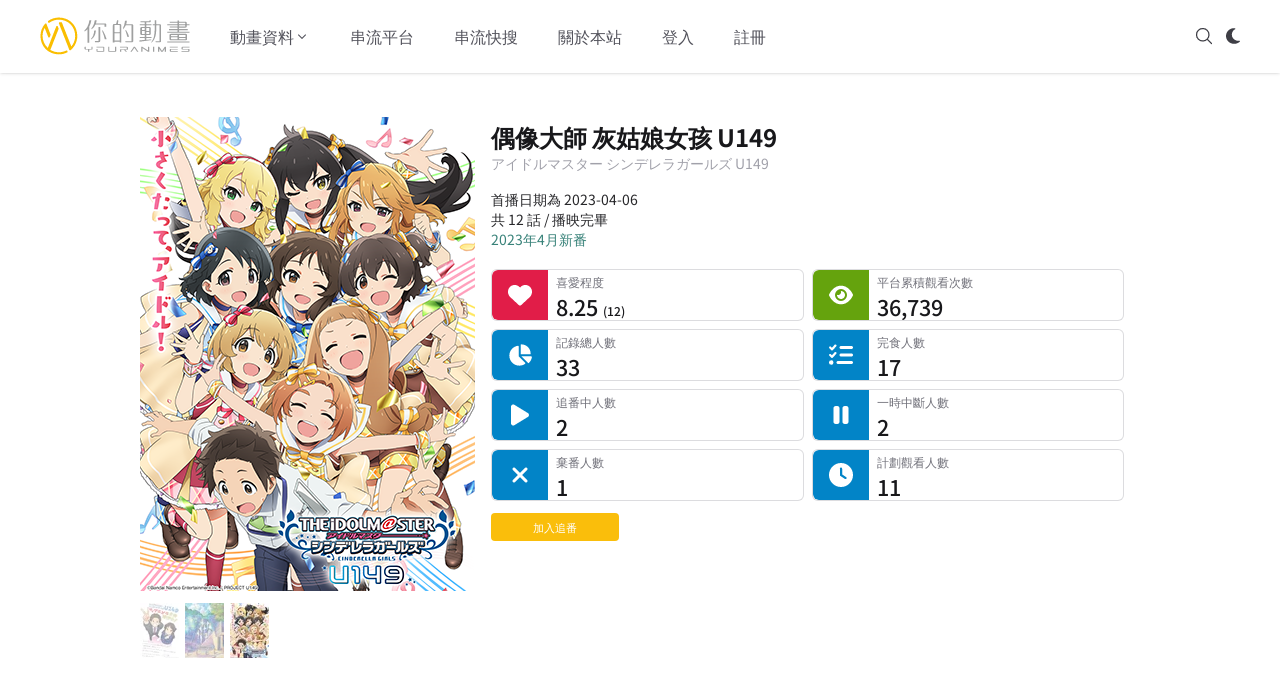

--- FILE ---
content_type: text/html; charset=utf-8
request_url: https://youranimes.tw/animes/3572
body_size: 21206
content:
<!DOCTYPE html><html lang="zh-TW"><head><meta charSet="utf-8"/><meta name="viewport" content="width=device-width, initial-scale=1"/><link rel="preload" as="image" href="https://d28s5ztqvkii64.cloudfront.net/images/youranimes-logo.svg"/><link rel="preload" as="image" href="https://d28s5ztqvkii64.cloudfront.net/images/youranimes-two-height.svg"/><link rel="stylesheet" href="/_next/static/css/294dd07620d1a861.css" data-precedence="next"/><link rel="stylesheet" href="/_next/static/css/f1dc3ed39acb2811.css" data-precedence="next"/><link rel="preload" as="script" fetchPriority="low" href="/_next/static/chunks/webpack-9a521df731c64920.js"/><script src="/_next/static/chunks/fd9d1056-e1301e1ab7f1435b.js" async=""></script><script src="/_next/static/chunks/1355-fa3bd3fd77407dcc.js" async=""></script><script src="/_next/static/chunks/main-app-48fd550dd718c6f0.js" async=""></script><script src="/_next/static/chunks/app/global-error-d92cf9453a2fa59f.js" async=""></script><script src="/_next/static/chunks/870fdd6f-8f291f75c3d93c07.js" async=""></script><script src="/_next/static/chunks/69b09407-dabfa18284800eb4.js" async=""></script><script src="/_next/static/chunks/6779-1bf7608b06e158a5.js" async=""></script><script src="/_next/static/chunks/5926-3416d569dc576b6a.js" async=""></script><script src="/_next/static/chunks/6137-ea963d604c2554df.js" async=""></script><script src="/_next/static/chunks/409-f8ead9a8058a2e4a.js" async=""></script><script src="/_next/static/chunks/6265-1a19a289f48a73c1.js" async=""></script><script src="/_next/static/chunks/9195-29d5261e18d10dfa.js" async=""></script><script src="/_next/static/chunks/1268-77a11e1413f199d9.js" async=""></script><script src="/_next/static/chunks/6517-5a387bdd32606e6c.js" async=""></script><script src="/_next/static/chunks/605-d3bc173c9a1ca24e.js" async=""></script><script src="/_next/static/chunks/5535-92415bdd2061f6e1.js" async=""></script><script src="/_next/static/chunks/app/layout-e3b389b38441b32f.js" async=""></script><script src="/_next/static/chunks/app/error-d9db70abf62b0317.js" async=""></script><script src="/_next/static/chunks/7297-f724c046d10b2df4.js" async=""></script><script src="/_next/static/chunks/1023-26ecc8d488b20ccb.js" async=""></script><script src="/_next/static/chunks/4343-54727ec993dbc847.js" async=""></script><script src="/_next/static/chunks/app/animes/%5B_id%5D/page-04ccb49ad8ee0fba.js" async=""></script><script src="/_next/static/chunks/7562-6427e7a6fbf5394c.js" async=""></script><script src="/_next/static/chunks/9353-ccdd270b1e7a4af0.js" async=""></script><script src="/_next/static/chunks/app/animes/%5B_id%5D/@subview/page-e342e2fb5922b050.js" async=""></script><link rel="search" type="application/opensearchdescription+xml" href="/opensearch.xml" title="你的動畫"/><title>偶像大師 灰姑娘女孩 U149 | 你的動畫</title><meta name="description" content="在第 3 藝能課裡，有一群身高平均低於149 公分的小學少女們，在沒有製作人、沒有工作的情況下，為了成為偶像，仍然一步步向着夢想前進，走向星光之路。"/><link rel="canonical" href="https://youranimes.tw/animes/3572"/><meta property="og:title" content="偶像大師 灰姑娘女孩 U149 | 你的動畫"/><meta property="og:description" content="在第 3 藝能課裡，有一群身高平均低於149 公分的小學少女們，在沒有製作人、沒有工作的情況下，為了成為偶像，仍然一步步向着夢想前進，走向星光之路。"/><meta property="og:url" content="https://youranimes.tw/animes/3572"/><meta property="og:image" content="https://d28s5ztqvkii64.cloudfront.net/images/anime/3572/x2rS6EZ3dw.webp"/><meta property="og:image:alt" content="《偶像大師 灰姑娘女孩 U149》封面"/><meta property="og:image:type" content="image/webp"/><meta name="twitter:card" content="summary_large_image"/><meta name="twitter:site" content="@youranimes_tw"/><meta name="twitter:site:id" content="1273632080862142470"/><meta name="twitter:creator" content="@youranimes_tw"/><meta name="twitter:creator:id" content="1273632080862142470"/><meta name="twitter:title" content="偶像大師 灰姑娘女孩 U149 | 你的動畫"/><meta name="twitter:description" content="在第 3 藝能課裡，有一群身高平均低於149 公分的小學少女們，在沒有製作人、沒有工作的情況下，為了成為偶像，仍然一步步向着夢想前進，走向星光之路。"/><meta name="twitter:image" content="https://d28s5ztqvkii64.cloudfront.net/images/anime/3572/x2rS6EZ3dw.webp"/><meta name="twitter:image:alt" content="《偶像大師 灰姑娘女孩 U149》封面"/><link rel="icon" href="https://d28s5ztqvkii64.cloudfront.net/images/favicon.webp"/><script src="/_next/static/chunks/polyfills-42372ed130431b0a.js" noModule=""></script></head><body><script>((e,t,n,r,o,a,i,l)=>{let s=document.documentElement,u=["light","dark"];function c(t){(Array.isArray(e)?e:[e]).forEach(e=>{let n="class"===e,r=n&&a?o.map(e=>a[e]||e):o;n?(s.classList.remove(...r),s.classList.add(a&&a[t]?a[t]:t)):s.setAttribute(e,t)}),l&&u.includes(t)&&(s.style.colorScheme=t)}if(r)c(r);else try{let e=localStorage.getItem(t)||n,r=i&&"system"===e?window.matchMedia("(prefers-color-scheme: dark)").matches?"dark":"light":e;c(r)}catch(e){}})("class","theme","system",null,["light","dark"],null,true,true)</script><div class="dark:bg-zinc-900"><div class="sticky top-0 bg-white border-b border-transparent dark:bg-zinc-900 shadow dark:shadow-none dark:border-white/20 z-20" data-headlessui-state=""><div class="flex items-center justify-between mx-4 xl:mx-auto py-4 md:space-x-10 xl:max-w-[1200px] 2xl:max-w-[1400px]"><div><a class="flex" href="/"><span class="sr-only">YourAnimes 你的動畫</span><img class="xl:hidden h-10 w-auto" src="https://d28s5ztqvkii64.cloudfront.net/images/youranimes-logo.svg" alt="YourAnimes Logo"/><img class="hidden xl:block h-10 w-auto" src="https://d28s5ztqvkii64.cloudfront.net/images/youranimes-two-height.svg" alt="YourAnimes Logo"/></a></div><div class="flex space-x-2 md:hidden"><svg xmlns="http://www.w3.org/2000/svg" fill="none" viewBox="0 0 24 24" stroke-width="1.5" stroke="currentColor" aria-hidden="true" data-slot="icon" class="h-5 w-5 cursor-pointer text-zinc-600 dark:text-zinc-300"><path stroke-linecap="round" stroke-linejoin="round" d="m21 21-5.197-5.197m0 0A7.5 7.5 0 1 0 5.196 5.196a7.5 7.5 0 0 0 10.607 10.607Z"></path></svg><div class="animate-pulse p-2.5 bg-zinc-300 shadow rounded-lg"></div><div class="-my-2 -mr-2"><button class="inline-flex items-center justify-center py-2 text-zinc-600 dark:text-zinc-300 focus:outline-none" type="button" aria-expanded="false" data-headlessui-state=""><span class="sr-only">Open menu</span><svg xmlns="http://www.w3.org/2000/svg" fill="none" viewBox="0 0 24 24" stroke-width="1.5" stroke="currentColor" aria-hidden="true" data-slot="icon" class="h-5 w-5"><path stroke-linecap="round" stroke-linejoin="round" d="M3.75 6.75h16.5M3.75 12h16.5m-16.5 5.25h16.5"></path></svg></button></div></div><div class="hidden md:flex md:flex-1 md:items-center md:justify-between"><div class="flex space-x-4 xl:space-x-10"><div class="relative" data-headlessui-state=""><button class="text-zinc-600 dark:text-zinc-300 group flex items-center text-sm xl:text-base font-medium hover:text-zinc-900 dark:hover:text-zinc-100 focus:outline-none transition-colors" type="button" aria-expanded="false" data-headlessui-state=""><span>動畫資料</span><svg xmlns="http://www.w3.org/2000/svg" viewBox="0 0 20 20" fill="currentColor" aria-hidden="true" data-slot="icon" class="text-zinc-600 dark:text-zinc-300 h-4 w-4 group-hover:text-zinc-900 dark:group-hover:text-zinc-100 transition-colors"><path fill-rule="evenodd" d="M5.22 8.22a.75.75 0 0 1 1.06 0L10 11.94l3.72-3.72a.75.75 0 1 1 1.06 1.06l-4.25 4.25a.75.75 0 0 1-1.06 0L5.22 9.28a.75.75 0 0 1 0-1.06Z" clip-rule="evenodd"></path></svg></button></div><a class="text-sm xl:text-base font-medium text-zinc-600 hover:text-zinc-900 dark:text-zinc-300 dark:hover:text-zinc-100 transition-colors" href="/streamings">串流平台</a><a class="text-sm xl:text-base font-medium text-zinc-600 hover:text-zinc-900 dark:text-zinc-300 dark:hover:text-zinc-100 transition-colors" href="/platforms-anime-search">串流快搜</a><a class="text-sm xl:text-base font-medium text-zinc-600 hover:text-zinc-900 dark:text-zinc-300 dark:hover:text-zinc-100 transition-colors" href="/about">關於本站</a><a class="text-sm xl:text-base font-medium text-zinc-600 hover:text-zinc-900 dark:text-zinc-300 dark:hover:text-zinc-100 transition-colors" href="/login">登入</a><a class="text-sm xl:text-base font-medium text-zinc-600 hover:text-zinc-900 dark:text-zinc-300 dark:hover:text-zinc-100 transition-colors" href="/signup">註冊</a></div><div hidden="" style="position:fixed;top:1px;left:1px;width:1px;height:0;padding:0;margin:-1px;overflow:hidden;clip:rect(0, 0, 0, 0);white-space:nowrap;border-width:0;display:none"></div><div class="flex space-x-3"><svg xmlns="http://www.w3.org/2000/svg" fill="none" viewBox="0 0 24 24" stroke-width="1.5" stroke="currentColor" aria-hidden="true" data-slot="icon" class="h-5 w-5 cursor-pointer text-zinc-700 dark:text-zinc-300"><path stroke-linecap="round" stroke-linejoin="round" d="m21 21-5.197-5.197m0 0A7.5 7.5 0 1 0 5.196 5.196a7.5 7.5 0 0 0 10.607 10.607Z"></path></svg><div class="animate-pulse p-2.5 bg-zinc-300 shadow rounded-lg"></div></div></div></div></div><div hidden="" style="position:fixed;top:1px;left:1px;width:1px;height:0;padding:0;margin:-1px;overflow:hidden;clip:rect(0, 0, 0, 0);white-space:nowrap;border-width:0;display:none"></div><div class="flex flex-col lg:flex-row min-h-[calc(100vh-10.25rem)] px-4 pt-12 pb-24 mx-auto xl:w-[1200px] 2xl:w-[1400px] xl:px-0 text-[0.88rem] leading-6"><div class="lg:w-[1000px] lg:mx-auto"><div class="-mt-8 md:-mt-4 w-full"><div class="grid grid-cols-[30%_70%] md:flex"><div class="my-3 md:max-w-[335px] w-full overflow-hidden dark:bg-zinc-900"><picture><img class="object-cover lg:object-contain lg:object-top h-[200px] md:h-[474px]" src="https://d28s5ztqvkii64.cloudfront.net/images/anime/3572/x2rS6EZ3dw.webp" alt="《偶像大師 灰姑娘女孩 U149》視覺圖" width="335" height="474"/></picture><div class="mt-2 md:mt-3 flex overflow-x-auto space-x-1.5 pb-0.5 md:pb-6 no-scrollbar dark:bg-zinc-900"><picture><img class="opacity-50 object-contain max-w-none box-content" src="https://d28s5ztqvkii64.cloudfront.net/images/anime/3572/3572_141421_thumbnail.webp" alt="《偶像大師 灰姑娘女孩 U149》視覺圖第1張縮圖" width="39" height="55"/></picture><picture><img class="opacity-50 object-contain max-w-none box-content" src="https://d28s5ztqvkii64.cloudfront.net/images/anime/3572/EsAuuMKmOa_thumbnail.webp" alt="《偶像大師 灰姑娘女孩 U149》視覺圖第2張縮圖" width="39" height="55"/></picture><picture><img class="object-contain max-w-none box-content" src="https://d28s5ztqvkii64.cloudfront.net/images/anime/3572/x2rS6EZ3dw_thumbnail.webp" alt="《偶像大師 灰姑娘女孩 U149》視覺圖第3張縮圖" width="39" height="55"/></picture></div></div><div class="pl-2 md:px-4 w-full text-zinc-800 dark:text-zinc-300"><h1 class="text-[0.9rem] sm:text-lg md:text-xl lg:text-2xl 2xl:text-3xl font-bold my-4 text-zinc-900 dark:text-zinc-100">偶像大師 灰姑娘女孩 U149</h1><div class="-mt-5 text-[0.65rem] md:text-xs md:-mt-3.5 lg:text-sm lg:-mt-4 text-zinc-400 mb-2 md:mb-4">アイドルマスター シンデレラガールズ U149</div><div class="leading-[0.9rem] md:leading-5 text-[0.6rem] md:text-sm">首播日期為 2023-04-06</div><div class="leading-[0.9rem] md:leading-5 text-[0.6rem] md:text-sm flex space-x-0.5">共 12 話 / 播映完畢</div><div class="leading-[0.9rem] md:leading-5 text-[0.6rem] md:text-sm"><a class="link" href="/bangumi/202304">2023年4月新番</a></div><dl class="hidden mt-5 sm:grid sm:grid-cols-2 sm:gap-2"><dt class="sr-only">喜愛程度</dt><dd class="group relative overflow-hidden rounded-md border border-zinc-300/[0.8] dark:border-white/[0.15] bg-white dark:bg-zinc-700/[0.3] [--rail:2.75rem] md:[--rail:3rem] lg:[--rail:3.5rem] pl-[calc(var(--rail)+0.5rem)]"><div class="pointer-events-none absolute inset-y-0 left-0 w-[var(--rail)] flex items-center justify-center rounded-l-md bg-rose-600 dark:bg-rose-400/60"><svg aria-hidden="true" focusable="false" data-prefix="fas" data-icon="heart" class="svg-inline--fa fa-heart h-4 w-4 md:h-5 md:w-5 lg:h-6 lg:w-6 text-white dark:text-zinc-100" role="img" xmlns="http://www.w3.org/2000/svg" viewBox="0 0 512 512"><path fill="currentColor" d="M47.6 300.4L228.3 469.1c7.5 7 17.4 10.9 27.7 10.9s20.2-3.9 27.7-10.9L464.4 300.4c30.4-28.3 47.6-68 47.6-109.5v-5.8c0-69.9-50.5-129.5-119.4-141C347 36.5 300.6 51.4 268 84L256 96 244 84c-32.6-32.6-79-47.5-124.6-39.9C50.5 55.6 0 115.2 0 185.1v5.8c0 41.5 17.2 81.2 47.6 109.5z"></path></svg></div><div><p class="truncate text-[0.6rem] md:text-[0.65rem] lg:text-[0.72rem] text-zinc-500 dark:text-zinc-400">喜愛程度</p><p class="text-sm md:text-[0.85rem] lg:text-[1.35rem] lg:font-medium text-zinc-900 dark:text-zinc-200 leading-tight">8.25<!-- --> <span class="text-xs">(<!-- -->12<!-- -->)</span></p></div></dd><dt class="sr-only">平台累積觀看次數</dt><dd class="group relative overflow-hidden rounded-md border border-zinc-300/[0.8] dark:border-white/[0.15] bg-white dark:bg-zinc-700/[0.3] [--rail:2.75rem] md:[--rail:3rem] lg:[--rail:3.5rem] pl-[calc(var(--rail)+0.5rem)]"><div class="pointer-events-none absolute inset-y-0 left-0 w-[var(--rail)] flex items-center justify-center rounded-l-md bg-lime-600 dark:bg-lime-400/60"><svg aria-hidden="true" focusable="false" data-prefix="fas" data-icon="eye" class="svg-inline--fa fa-eye h-4 w-4 md:h-5 md:w-5 lg:h-6 lg:w-6 text-white dark:text-zinc-100" role="img" xmlns="http://www.w3.org/2000/svg" viewBox="0 0 576 512"><path fill="currentColor" d="M288 32c-80.8 0-145.5 36.8-192.6 80.6C48.6 156 17.3 208 2.5 243.7c-3.3 7.9-3.3 16.7 0 24.6C17.3 304 48.6 356 95.4 399.4C142.5 443.2 207.2 480 288 480s145.5-36.8 192.6-80.6c46.8-43.5 78.1-95.4 93-131.1c3.3-7.9 3.3-16.7 0-24.6c-14.9-35.7-46.2-87.7-93-131.1C433.5 68.8 368.8 32 288 32zM144 256a144 144 0 1 1 288 0 144 144 0 1 1 -288 0zm144-64c0 35.3-28.7 64-64 64c-7.1 0-13.9-1.2-20.3-3.3c-5.5-1.8-11.9 1.6-11.7 7.4c.3 6.9 1.3 13.8 3.2 20.7c13.7 51.2 66.4 81.6 117.6 67.9s81.6-66.4 67.9-117.6c-11.1-41.5-47.8-69.4-88.6-71.1c-5.8-.2-9.2 6.1-7.4 11.7c2.1 6.4 3.3 13.2 3.3 20.3z"></path></svg></div><div><p class="truncate text-[0.6rem] md:text-[0.65rem] lg:text-[0.72rem] text-zinc-500 dark:text-zinc-400">平台累積觀看次數</p><p class="text-sm md:text-[0.85rem] lg:text-[1.35rem] lg:font-medium text-zinc-900 dark:text-zinc-200 leading-tight">36,739<!-- --> </p></div></dd><dt class="sr-only">記錄總人數</dt><dd class="group relative overflow-hidden rounded-md border border-zinc-300/[0.8] dark:border-white/[0.15] bg-white dark:bg-zinc-700/[0.3] [--rail:2.75rem] md:[--rail:3rem] lg:[--rail:3.5rem] pl-[calc(var(--rail)+0.5rem)]"><div class="pointer-events-none absolute inset-y-0 left-0 w-[var(--rail)] flex items-center justify-center rounded-l-md bg-sky-600 dark:bg-sky-400/60"><svg aria-hidden="true" focusable="false" data-prefix="fas" data-icon="chart-pie" class="svg-inline--fa fa-chart-pie h-4 w-4 md:h-5 md:w-5 lg:h-6 lg:w-6 text-white dark:text-zinc-100" role="img" xmlns="http://www.w3.org/2000/svg" viewBox="0 0 576 512"><path fill="currentColor" d="M304 240l0-223.4c0-9 7-16.6 16-16.6C443.7 0 544 100.3 544 224c0 9-7.6 16-16.6 16L304 240zM32 272C32 150.7 122.1 50.3 239 34.3c9.2-1.3 17 6.1 17 15.4L256 288 412.5 444.5c6.7 6.7 6.2 17.7-1.5 23.1C371.8 495.6 323.8 512 272 512C139.5 512 32 404.6 32 272zm526.4 16c9.3 0 16.6 7.8 15.4 17c-7.7 55.9-34.6 105.6-73.9 142.3c-6 5.6-15.4 5.2-21.2-.7L320 288l238.4 0z"></path></svg></div><div><p class="truncate text-[0.6rem] md:text-[0.65rem] lg:text-[0.72rem] text-zinc-500 dark:text-zinc-400">記錄總人數</p><p class="text-sm md:text-[0.85rem] lg:text-[1.35rem] lg:font-medium text-zinc-900 dark:text-zinc-200 leading-tight">33<!-- --> </p></div></dd><dt class="sr-only">完食人數</dt><dd class="group relative overflow-hidden rounded-md border border-zinc-300/[0.8] dark:border-white/[0.15] bg-white dark:bg-zinc-700/[0.3] [--rail:2.75rem] md:[--rail:3rem] lg:[--rail:3.5rem] pl-[calc(var(--rail)+0.5rem)]"><div class="pointer-events-none absolute inset-y-0 left-0 w-[var(--rail)] flex items-center justify-center rounded-l-md bg-sky-600 dark:bg-sky-400/60"><svg aria-hidden="true" focusable="false" data-prefix="fas" data-icon="list-check" class="svg-inline--fa fa-list-check h-4 w-4 md:h-5 md:w-5 lg:h-6 lg:w-6 text-white dark:text-zinc-100" role="img" xmlns="http://www.w3.org/2000/svg" viewBox="0 0 512 512"><path fill="currentColor" d="M152.1 38.2c9.9 8.9 10.7 24 1.8 33.9l-72 80c-4.4 4.9-10.6 7.8-17.2 7.9s-12.9-2.4-17.6-7L7 113C-2.3 103.6-2.3 88.4 7 79s24.6-9.4 33.9 0l22.1 22.1 55.1-61.2c8.9-9.9 24-10.7 33.9-1.8zm0 160c9.9 8.9 10.7 24 1.8 33.9l-72 80c-4.4 4.9-10.6 7.8-17.2 7.9s-12.9-2.4-17.6-7L7 273c-9.4-9.4-9.4-24.6 0-33.9s24.6-9.4 33.9 0l22.1 22.1 55.1-61.2c8.9-9.9 24-10.7 33.9-1.8zM224 96c0-17.7 14.3-32 32-32l224 0c17.7 0 32 14.3 32 32s-14.3 32-32 32l-224 0c-17.7 0-32-14.3-32-32zm0 160c0-17.7 14.3-32 32-32l224 0c17.7 0 32 14.3 32 32s-14.3 32-32 32l-224 0c-17.7 0-32-14.3-32-32zM160 416c0-17.7 14.3-32 32-32l288 0c17.7 0 32 14.3 32 32s-14.3 32-32 32l-288 0c-17.7 0-32-14.3-32-32zM48 368a48 48 0 1 1 0 96 48 48 0 1 1 0-96z"></path></svg></div><div><p class="truncate text-[0.6rem] md:text-[0.65rem] lg:text-[0.72rem] text-zinc-500 dark:text-zinc-400">完食人數</p><p class="text-sm md:text-[0.85rem] lg:text-[1.35rem] lg:font-medium text-zinc-900 dark:text-zinc-200 leading-tight">17<!-- --> </p></div></dd><dt class="sr-only">追番中人數</dt><dd class="group relative overflow-hidden rounded-md border border-zinc-300/[0.8] dark:border-white/[0.15] bg-white dark:bg-zinc-700/[0.3] [--rail:2.75rem] md:[--rail:3rem] lg:[--rail:3.5rem] pl-[calc(var(--rail)+0.5rem)]"><div class="pointer-events-none absolute inset-y-0 left-0 w-[var(--rail)] flex items-center justify-center rounded-l-md bg-sky-600 dark:bg-sky-400/60"><svg aria-hidden="true" focusable="false" data-prefix="fas" data-icon="play" class="svg-inline--fa fa-play h-4 w-4 md:h-5 md:w-5 lg:h-6 lg:w-6 text-white dark:text-zinc-100" role="img" xmlns="http://www.w3.org/2000/svg" viewBox="0 0 384 512"><path fill="currentColor" d="M73 39c-14.8-9.1-33.4-9.4-48.5-.9S0 62.6 0 80L0 432c0 17.4 9.4 33.4 24.5 41.9s33.7 8.1 48.5-.9L361 297c14.3-8.7 23-24.2 23-41s-8.7-32.2-23-41L73 39z"></path></svg></div><div><p class="truncate text-[0.6rem] md:text-[0.65rem] lg:text-[0.72rem] text-zinc-500 dark:text-zinc-400">追番中人數</p><p class="text-sm md:text-[0.85rem] lg:text-[1.35rem] lg:font-medium text-zinc-900 dark:text-zinc-200 leading-tight">2<!-- --> </p></div></dd><dt class="sr-only">一時中斷人數</dt><dd class="group relative overflow-hidden rounded-md border border-zinc-300/[0.8] dark:border-white/[0.15] bg-white dark:bg-zinc-700/[0.3] [--rail:2.75rem] md:[--rail:3rem] lg:[--rail:3.5rem] pl-[calc(var(--rail)+0.5rem)]"><div class="pointer-events-none absolute inset-y-0 left-0 w-[var(--rail)] flex items-center justify-center rounded-l-md bg-sky-600 dark:bg-sky-400/60"><svg aria-hidden="true" focusable="false" data-prefix="fas" data-icon="pause" class="svg-inline--fa fa-pause h-4 w-4 md:h-5 md:w-5 lg:h-6 lg:w-6 text-white dark:text-zinc-100" role="img" xmlns="http://www.w3.org/2000/svg" viewBox="0 0 320 512"><path fill="currentColor" d="M48 64C21.5 64 0 85.5 0 112L0 400c0 26.5 21.5 48 48 48l32 0c26.5 0 48-21.5 48-48l0-288c0-26.5-21.5-48-48-48L48 64zm192 0c-26.5 0-48 21.5-48 48l0 288c0 26.5 21.5 48 48 48l32 0c26.5 0 48-21.5 48-48l0-288c0-26.5-21.5-48-48-48l-32 0z"></path></svg></div><div><p class="truncate text-[0.6rem] md:text-[0.65rem] lg:text-[0.72rem] text-zinc-500 dark:text-zinc-400">一時中斷人數</p><p class="text-sm md:text-[0.85rem] lg:text-[1.35rem] lg:font-medium text-zinc-900 dark:text-zinc-200 leading-tight">2<!-- --> </p></div></dd><dt class="sr-only">棄番人數</dt><dd class="group relative overflow-hidden rounded-md border border-zinc-300/[0.8] dark:border-white/[0.15] bg-white dark:bg-zinc-700/[0.3] [--rail:2.75rem] md:[--rail:3rem] lg:[--rail:3.5rem] pl-[calc(var(--rail)+0.5rem)]"><div class="pointer-events-none absolute inset-y-0 left-0 w-[var(--rail)] flex items-center justify-center rounded-l-md bg-sky-600 dark:bg-sky-400/60"><svg aria-hidden="true" focusable="false" data-prefix="fas" data-icon="xmark" class="svg-inline--fa fa-xmark h-4 w-4 md:h-5 md:w-5 lg:h-6 lg:w-6 text-white dark:text-zinc-100" role="img" xmlns="http://www.w3.org/2000/svg" viewBox="0 0 384 512"><path fill="currentColor" d="M342.6 150.6c12.5-12.5 12.5-32.8 0-45.3s-32.8-12.5-45.3 0L192 210.7 86.6 105.4c-12.5-12.5-32.8-12.5-45.3 0s-12.5 32.8 0 45.3L146.7 256 41.4 361.4c-12.5 12.5-12.5 32.8 0 45.3s32.8 12.5 45.3 0L192 301.3 297.4 406.6c12.5 12.5 32.8 12.5 45.3 0s12.5-32.8 0-45.3L237.3 256 342.6 150.6z"></path></svg></div><div><p class="truncate text-[0.6rem] md:text-[0.65rem] lg:text-[0.72rem] text-zinc-500 dark:text-zinc-400">棄番人數</p><p class="text-sm md:text-[0.85rem] lg:text-[1.35rem] lg:font-medium text-zinc-900 dark:text-zinc-200 leading-tight">1<!-- --> </p></div></dd><dt class="sr-only">計劃觀看人數</dt><dd class="group relative overflow-hidden rounded-md border border-zinc-300/[0.8] dark:border-white/[0.15] bg-white dark:bg-zinc-700/[0.3] [--rail:2.75rem] md:[--rail:3rem] lg:[--rail:3.5rem] pl-[calc(var(--rail)+0.5rem)]"><div class="pointer-events-none absolute inset-y-0 left-0 w-[var(--rail)] flex items-center justify-center rounded-l-md bg-sky-600 dark:bg-sky-400/60"><svg aria-hidden="true" focusable="false" data-prefix="fas" data-icon="clock" class="svg-inline--fa fa-clock h-4 w-4 md:h-5 md:w-5 lg:h-6 lg:w-6 text-white dark:text-zinc-100" role="img" xmlns="http://www.w3.org/2000/svg" viewBox="0 0 512 512"><path fill="currentColor" d="M256 0a256 256 0 1 1 0 512A256 256 0 1 1 256 0zM232 120l0 136c0 8 4 15.5 10.7 20l96 64c11 7.4 25.9 4.4 33.3-6.7s4.4-25.9-6.7-33.3L280 243.2 280 120c0-13.3-10.7-24-24-24s-24 10.7-24 24z"></path></svg></div><div><p class="truncate text-[0.6rem] md:text-[0.65rem] lg:text-[0.72rem] text-zinc-500 dark:text-zinc-400">計劃觀看人數</p><p class="text-sm md:text-[0.85rem] lg:text-[1.35rem] lg:font-medium text-zinc-900 dark:text-zinc-200 leading-tight">11<!-- --> </p></div></dd></dl><div class="mt-2 sm:mt-3 w-32"><div class="w-full bg-[#fabe0b] dark:bg-[#d4a209] rounded text-center text-white px-2 py-0.5 text-[0.7rem] cursor-pointer focus:outline-none focus:ring-0 focus-visible:ring-0">加入追番</div></div></div></div><dl class="sm:hidden mt-5 grid grid-cols-2 gap-2"><dt class="sr-only">喜愛程度</dt><dd class="group relative overflow-hidden rounded-md border border-zinc-300/[0.8] dark:border-white/[0.15] bg-white dark:bg-zinc-700/[0.3] [--rail:2.75rem] md:[--rail:3rem] lg:[--rail:3.5rem] pl-[calc(var(--rail)+0.5rem)]"><div class="pointer-events-none absolute inset-y-0 left-0 w-[var(--rail)] flex items-center justify-center rounded-l-md bg-rose-600"><svg aria-hidden="true" focusable="false" data-prefix="fas" data-icon="heart" class="svg-inline--fa fa-heart h-4 w-4 md:h-5 md:w-5 lg:h-6 lg:w-6 text-white dark:text-zinc-100" role="img" xmlns="http://www.w3.org/2000/svg" viewBox="0 0 512 512"><path fill="currentColor" d="M47.6 300.4L228.3 469.1c7.5 7 17.4 10.9 27.7 10.9s20.2-3.9 27.7-10.9L464.4 300.4c30.4-28.3 47.6-68 47.6-109.5v-5.8c0-69.9-50.5-129.5-119.4-141C347 36.5 300.6 51.4 268 84L256 96 244 84c-32.6-32.6-79-47.5-124.6-39.9C50.5 55.6 0 115.2 0 185.1v5.8c0 41.5 17.2 81.2 47.6 109.5z"></path></svg></div><div><p class="truncate text-[0.6rem] md:text-[0.65rem] lg:text-[0.72rem] text-zinc-500 dark:text-zinc-400">喜愛程度</p><p class="text-sm md:text-[0.85rem] lg:text-[1.35rem] lg:font-medium text-zinc-900 dark:text-zinc-200 leading-tight">8.25<!-- --> <span class="text-xs">(<!-- -->12<!-- -->)</span></p></div></dd><dt class="sr-only">平台累積觀看次數</dt><dd class="group relative overflow-hidden rounded-md border border-zinc-300/[0.8] dark:border-white/[0.15] bg-white dark:bg-zinc-700/[0.3] [--rail:2.75rem] md:[--rail:3rem] lg:[--rail:3.5rem] pl-[calc(var(--rail)+0.5rem)]"><div class="pointer-events-none absolute inset-y-0 left-0 w-[var(--rail)] flex items-center justify-center rounded-l-md bg-lime-600"><svg aria-hidden="true" focusable="false" data-prefix="fas" data-icon="eye" class="svg-inline--fa fa-eye h-4 w-4 md:h-5 md:w-5 lg:h-6 lg:w-6 text-white dark:text-zinc-100" role="img" xmlns="http://www.w3.org/2000/svg" viewBox="0 0 576 512"><path fill="currentColor" d="M288 32c-80.8 0-145.5 36.8-192.6 80.6C48.6 156 17.3 208 2.5 243.7c-3.3 7.9-3.3 16.7 0 24.6C17.3 304 48.6 356 95.4 399.4C142.5 443.2 207.2 480 288 480s145.5-36.8 192.6-80.6c46.8-43.5 78.1-95.4 93-131.1c3.3-7.9 3.3-16.7 0-24.6c-14.9-35.7-46.2-87.7-93-131.1C433.5 68.8 368.8 32 288 32zM144 256a144 144 0 1 1 288 0 144 144 0 1 1 -288 0zm144-64c0 35.3-28.7 64-64 64c-7.1 0-13.9-1.2-20.3-3.3c-5.5-1.8-11.9 1.6-11.7 7.4c.3 6.9 1.3 13.8 3.2 20.7c13.7 51.2 66.4 81.6 117.6 67.9s81.6-66.4 67.9-117.6c-11.1-41.5-47.8-69.4-88.6-71.1c-5.8-.2-9.2 6.1-7.4 11.7c2.1 6.4 3.3 13.2 3.3 20.3z"></path></svg></div><div><p class="truncate text-[0.6rem] md:text-[0.65rem] lg:text-[0.72rem] text-zinc-500 dark:text-zinc-400">平台累積觀看次數</p><p class="text-sm md:text-[0.85rem] lg:text-[1.35rem] lg:font-medium text-zinc-900 dark:text-zinc-200 leading-tight">36,739<!-- --> </p></div></dd><dt class="sr-only">記錄總人數</dt><dd class="group relative overflow-hidden rounded-md border border-zinc-300/[0.8] dark:border-white/[0.15] bg-white dark:bg-zinc-700/[0.3] [--rail:2.75rem] md:[--rail:3rem] lg:[--rail:3.5rem] pl-[calc(var(--rail)+0.5rem)]"><div class="pointer-events-none absolute inset-y-0 left-0 w-[var(--rail)] flex items-center justify-center rounded-l-md bg-sky-600 dark:bg-sky-400/60"><svg aria-hidden="true" focusable="false" data-prefix="fas" data-icon="chart-pie" class="svg-inline--fa fa-chart-pie h-4 w-4 md:h-5 md:w-5 lg:h-6 lg:w-6 text-white dark:text-zinc-100" role="img" xmlns="http://www.w3.org/2000/svg" viewBox="0 0 576 512"><path fill="currentColor" d="M304 240l0-223.4c0-9 7-16.6 16-16.6C443.7 0 544 100.3 544 224c0 9-7.6 16-16.6 16L304 240zM32 272C32 150.7 122.1 50.3 239 34.3c9.2-1.3 17 6.1 17 15.4L256 288 412.5 444.5c6.7 6.7 6.2 17.7-1.5 23.1C371.8 495.6 323.8 512 272 512C139.5 512 32 404.6 32 272zm526.4 16c9.3 0 16.6 7.8 15.4 17c-7.7 55.9-34.6 105.6-73.9 142.3c-6 5.6-15.4 5.2-21.2-.7L320 288l238.4 0z"></path></svg></div><div><p class="truncate text-[0.6rem] md:text-[0.65rem] lg:text-[0.72rem] text-zinc-500 dark:text-zinc-400">記錄總人數</p><p class="text-sm md:text-[0.85rem] lg:text-[1.35rem] lg:font-medium text-zinc-900 dark:text-zinc-200 leading-tight">33<!-- --> </p></div></dd><dt class="sr-only">完食人數</dt><dd class="group relative overflow-hidden rounded-md border border-zinc-300/[0.8] dark:border-white/[0.15] bg-white dark:bg-zinc-700/[0.3] [--rail:2.75rem] md:[--rail:3rem] lg:[--rail:3.5rem] pl-[calc(var(--rail)+0.5rem)]"><div class="pointer-events-none absolute inset-y-0 left-0 w-[var(--rail)] flex items-center justify-center rounded-l-md bg-sky-600 dark:bg-sky-400/60"><svg aria-hidden="true" focusable="false" data-prefix="fas" data-icon="list-check" class="svg-inline--fa fa-list-check h-4 w-4 md:h-5 md:w-5 lg:h-6 lg:w-6 text-white dark:text-zinc-100" role="img" xmlns="http://www.w3.org/2000/svg" viewBox="0 0 512 512"><path fill="currentColor" d="M152.1 38.2c9.9 8.9 10.7 24 1.8 33.9l-72 80c-4.4 4.9-10.6 7.8-17.2 7.9s-12.9-2.4-17.6-7L7 113C-2.3 103.6-2.3 88.4 7 79s24.6-9.4 33.9 0l22.1 22.1 55.1-61.2c8.9-9.9 24-10.7 33.9-1.8zm0 160c9.9 8.9 10.7 24 1.8 33.9l-72 80c-4.4 4.9-10.6 7.8-17.2 7.9s-12.9-2.4-17.6-7L7 273c-9.4-9.4-9.4-24.6 0-33.9s24.6-9.4 33.9 0l22.1 22.1 55.1-61.2c8.9-9.9 24-10.7 33.9-1.8zM224 96c0-17.7 14.3-32 32-32l224 0c17.7 0 32 14.3 32 32s-14.3 32-32 32l-224 0c-17.7 0-32-14.3-32-32zm0 160c0-17.7 14.3-32 32-32l224 0c17.7 0 32 14.3 32 32s-14.3 32-32 32l-224 0c-17.7 0-32-14.3-32-32zM160 416c0-17.7 14.3-32 32-32l288 0c17.7 0 32 14.3 32 32s-14.3 32-32 32l-288 0c-17.7 0-32-14.3-32-32zM48 368a48 48 0 1 1 0 96 48 48 0 1 1 0-96z"></path></svg></div><div><p class="truncate text-[0.6rem] md:text-[0.65rem] lg:text-[0.72rem] text-zinc-500 dark:text-zinc-400">完食人數</p><p class="text-sm md:text-[0.85rem] lg:text-[1.35rem] lg:font-medium text-zinc-900 dark:text-zinc-200 leading-tight">17<!-- --> </p></div></dd><dt class="sr-only">追番中人數</dt><dd class="group relative overflow-hidden rounded-md border border-zinc-300/[0.8] dark:border-white/[0.15] bg-white dark:bg-zinc-700/[0.3] [--rail:2.75rem] md:[--rail:3rem] lg:[--rail:3.5rem] pl-[calc(var(--rail)+0.5rem)]"><div class="pointer-events-none absolute inset-y-0 left-0 w-[var(--rail)] flex items-center justify-center rounded-l-md bg-sky-600 dark:bg-sky-400/60"><svg aria-hidden="true" focusable="false" data-prefix="fas" data-icon="play" class="svg-inline--fa fa-play h-4 w-4 md:h-5 md:w-5 lg:h-6 lg:w-6 text-white dark:text-zinc-100" role="img" xmlns="http://www.w3.org/2000/svg" viewBox="0 0 384 512"><path fill="currentColor" d="M73 39c-14.8-9.1-33.4-9.4-48.5-.9S0 62.6 0 80L0 432c0 17.4 9.4 33.4 24.5 41.9s33.7 8.1 48.5-.9L361 297c14.3-8.7 23-24.2 23-41s-8.7-32.2-23-41L73 39z"></path></svg></div><div><p class="truncate text-[0.6rem] md:text-[0.65rem] lg:text-[0.72rem] text-zinc-500 dark:text-zinc-400">追番中人數</p><p class="text-sm md:text-[0.85rem] lg:text-[1.35rem] lg:font-medium text-zinc-900 dark:text-zinc-200 leading-tight">2<!-- --> </p></div></dd><dt class="sr-only">一時中斷人數</dt><dd class="group relative overflow-hidden rounded-md border border-zinc-300/[0.8] dark:border-white/[0.15] bg-white dark:bg-zinc-700/[0.3] [--rail:2.75rem] md:[--rail:3rem] lg:[--rail:3.5rem] pl-[calc(var(--rail)+0.5rem)]"><div class="pointer-events-none absolute inset-y-0 left-0 w-[var(--rail)] flex items-center justify-center rounded-l-md bg-sky-600 dark:bg-sky-400/60"><svg aria-hidden="true" focusable="false" data-prefix="fas" data-icon="pause" class="svg-inline--fa fa-pause h-4 w-4 md:h-5 md:w-5 lg:h-6 lg:w-6 text-white dark:text-zinc-100" role="img" xmlns="http://www.w3.org/2000/svg" viewBox="0 0 320 512"><path fill="currentColor" d="M48 64C21.5 64 0 85.5 0 112L0 400c0 26.5 21.5 48 48 48l32 0c26.5 0 48-21.5 48-48l0-288c0-26.5-21.5-48-48-48L48 64zm192 0c-26.5 0-48 21.5-48 48l0 288c0 26.5 21.5 48 48 48l32 0c26.5 0 48-21.5 48-48l0-288c0-26.5-21.5-48-48-48l-32 0z"></path></svg></div><div><p class="truncate text-[0.6rem] md:text-[0.65rem] lg:text-[0.72rem] text-zinc-500 dark:text-zinc-400">一時中斷人數</p><p class="text-sm md:text-[0.85rem] lg:text-[1.35rem] lg:font-medium text-zinc-900 dark:text-zinc-200 leading-tight">2<!-- --> </p></div></dd><dt class="sr-only">棄番人數</dt><dd class="group relative overflow-hidden rounded-md border border-zinc-300/[0.8] dark:border-white/[0.15] bg-white dark:bg-zinc-700/[0.3] [--rail:2.75rem] md:[--rail:3rem] lg:[--rail:3.5rem] pl-[calc(var(--rail)+0.5rem)]"><div class="pointer-events-none absolute inset-y-0 left-0 w-[var(--rail)] flex items-center justify-center rounded-l-md bg-sky-600 dark:bg-sky-400/60"><svg aria-hidden="true" focusable="false" data-prefix="fas" data-icon="xmark" class="svg-inline--fa fa-xmark h-4 w-4 md:h-5 md:w-5 lg:h-6 lg:w-6 text-white dark:text-zinc-100" role="img" xmlns="http://www.w3.org/2000/svg" viewBox="0 0 384 512"><path fill="currentColor" d="M342.6 150.6c12.5-12.5 12.5-32.8 0-45.3s-32.8-12.5-45.3 0L192 210.7 86.6 105.4c-12.5-12.5-32.8-12.5-45.3 0s-12.5 32.8 0 45.3L146.7 256 41.4 361.4c-12.5 12.5-12.5 32.8 0 45.3s32.8 12.5 45.3 0L192 301.3 297.4 406.6c12.5 12.5 32.8 12.5 45.3 0s12.5-32.8 0-45.3L237.3 256 342.6 150.6z"></path></svg></div><div><p class="truncate text-[0.6rem] md:text-[0.65rem] lg:text-[0.72rem] text-zinc-500 dark:text-zinc-400">棄番人數</p><p class="text-sm md:text-[0.85rem] lg:text-[1.35rem] lg:font-medium text-zinc-900 dark:text-zinc-200 leading-tight">1<!-- --> </p></div></dd><dt class="sr-only">計劃觀看人數</dt><dd class="group relative overflow-hidden rounded-md border border-zinc-300/[0.8] dark:border-white/[0.15] bg-white dark:bg-zinc-700/[0.3] [--rail:2.75rem] md:[--rail:3rem] lg:[--rail:3.5rem] pl-[calc(var(--rail)+0.5rem)]"><div class="pointer-events-none absolute inset-y-0 left-0 w-[var(--rail)] flex items-center justify-center rounded-l-md bg-sky-600 dark:bg-sky-400/60"><svg aria-hidden="true" focusable="false" data-prefix="fas" data-icon="clock" class="svg-inline--fa fa-clock h-4 w-4 md:h-5 md:w-5 lg:h-6 lg:w-6 text-white dark:text-zinc-100" role="img" xmlns="http://www.w3.org/2000/svg" viewBox="0 0 512 512"><path fill="currentColor" d="M256 0a256 256 0 1 1 0 512A256 256 0 1 1 256 0zM232 120l0 136c0 8 4 15.5 10.7 20l96 64c11 7.4 25.9 4.4 33.3-6.7s4.4-25.9-6.7-33.3L280 243.2 280 120c0-13.3-10.7-24-24-24s-24 10.7-24 24z"></path></svg></div><div><p class="truncate text-[0.6rem] md:text-[0.65rem] lg:text-[0.72rem] text-zinc-500 dark:text-zinc-400">計劃觀看人數</p><p class="text-sm md:text-[0.85rem] lg:text-[1.35rem] lg:font-medium text-zinc-900 dark:text-zinc-200 leading-tight">11<!-- --> </p></div></dd></dl></div><div class="flex justify-center space-x-5"><ins class="adsbygoogle block w-full h-[100px] mt-6 md:mt-2 lg:w-[500px] lg:h-[100px]" data-ad-client="ca-pub-6444030023088383" data-ad-slot="9898506242" data-adtest="off"></ins><ins class="adsbygoogle hidden lg:block w-full mt-6 md:mt-2 lg:w-[500px] g:h-[100px]" data-ad-client="ca-pub-6444030023088383" data-ad-slot="9898506242" data-adtest="off"></ins></div><div class="mt-6 overflow-x-auto no-scrollbar -mb-1.5"><div class="py-2"><nav class="flex space-x-3 md:space-x-6" aria-label="Tabs"><a class="text-amber-600 dark:text-amber-400/90 whitespace-nowrap pt-2 pb-1 px-1 text-xs md:text-sm font-medium inline-flex items-center gap-x-0.5 focus:outline-none focus-visible:ring-2 focus-visible:ring-amber-500/60 rounded-[2px]" aria-current="page" href="/animes/3572"><svg xmlns="http://www.w3.org/2000/svg" fill="none" viewBox="0 0 24 24" stroke-width="1.5" stroke="currentColor" aria-hidden="true" data-slot="icon" class="h-4 w-4 md:h-[18px] md:w-[18px]"><path stroke-linecap="round" stroke-linejoin="round" d="m2.25 12 8.954-8.955c.44-.439 1.152-.439 1.591 0L21.75 12M4.5 9.75v10.125c0 .621.504 1.125 1.125 1.125H9.75v-4.875c0-.621.504-1.125 1.125-1.125h2.25c.621 0 1.125.504 1.125 1.125V21h4.125c.621 0 1.125-.504 1.125-1.125V9.75M8.25 21h8.25"></path></svg><span>概覽</span></a><a class="text-zinc-500 hover:text-zinc-800 dark:text-zinc-400 dark:hover:text-zinc-200 whitespace-nowrap pt-2 pb-1 px-1 text-xs md:text-sm font-medium inline-flex items-center gap-x-0.5 focus:outline-none focus-visible:ring-2 focus-visible:ring-amber-500/60 rounded-[2px]" href="/animes/3572/onair"><svg xmlns="http://www.w3.org/2000/svg" fill="none" viewBox="0 0 24 24" stroke-width="1.5" stroke="currentColor" aria-hidden="true" data-slot="icon" class="h-4 w-4 md:h-[18px] md:w-[18px]"><path stroke-linecap="round" stroke-linejoin="round" d="M6 20.25h12m-7.5-3v3m3-3v3m-10.125-3h17.25c.621 0 1.125-.504 1.125-1.125V4.875c0-.621-.504-1.125-1.125-1.125H3.375c-.621 0-1.125.504-1.125 1.125v11.25c0 .621.504 1.125 1.125 1.125Z"></path></svg><span>播出狀況</span></a><a class="text-zinc-500 hover:text-zinc-800 dark:text-zinc-400 dark:hover:text-zinc-200 whitespace-nowrap pt-2 pb-1 px-1 text-xs md:text-sm font-medium inline-flex items-center gap-x-0.5 focus:outline-none focus-visible:ring-2 focus-visible:ring-amber-500/60 rounded-[2px]" href="/animes/3572/videos"><svg xmlns="http://www.w3.org/2000/svg" fill="none" viewBox="0 0 24 24" stroke-width="1.5" stroke="currentColor" aria-hidden="true" data-slot="icon" class="h-4 w-4 md:h-[18px] md:w-[18px]"><path stroke-linecap="round" stroke-linejoin="round" d="M3.375 19.5h17.25m-17.25 0a1.125 1.125 0 0 1-1.125-1.125M3.375 19.5h1.5C5.496 19.5 6 18.996 6 18.375m-3.75 0V5.625m0 12.75v-1.5c0-.621.504-1.125 1.125-1.125m18.375 2.625V5.625m0 12.75c0 .621-.504 1.125-1.125 1.125m1.125-1.125v-1.5c0-.621-.504-1.125-1.125-1.125m0 3.75h-1.5A1.125 1.125 0 0 1 18 18.375M20.625 4.5H3.375m17.25 0c.621 0 1.125.504 1.125 1.125M20.625 4.5h-1.5C18.504 4.5 18 5.004 18 5.625m3.75 0v1.5c0 .621-.504 1.125-1.125 1.125M3.375 4.5c-.621 0-1.125.504-1.125 1.125M3.375 4.5h1.5C5.496 4.5 6 5.004 6 5.625m-3.75 0v1.5c0 .621.504 1.125 1.125 1.125m0 0h1.5m-1.5 0c-.621 0-1.125.504-1.125 1.125v1.5c0 .621.504 1.125 1.125 1.125m1.5-3.75C5.496 8.25 6 7.746 6 7.125v-1.5M4.875 8.25C5.496 8.25 6 8.754 6 9.375v1.5m0-5.25v5.25m0-5.25C6 5.004 6.504 4.5 7.125 4.5h9.75c.621 0 1.125.504 1.125 1.125m1.125 2.625h1.5m-1.5 0A1.125 1.125 0 0 1 18 7.125v-1.5m1.125 2.625c-.621 0-1.125.504-1.125 1.125v1.5m2.625-2.625c.621 0 1.125.504 1.125 1.125v1.5c0 .621-.504 1.125-1.125 1.125M18 5.625v5.25M7.125 12h9.75m-9.75 0A1.125 1.125 0 0 1 6 10.875M7.125 12C6.504 12 6 12.504 6 13.125m0-2.25C6 11.496 5.496 12 4.875 12M18 10.875c0 .621-.504 1.125-1.125 1.125M18 10.875c0 .621.504 1.125 1.125 1.125m-2.25 0c.621 0 1.125.504 1.125 1.125m-12 5.25v-5.25m0 5.25c0 .621.504 1.125 1.125 1.125h9.75c.621 0 1.125-.504 1.125-1.125m-12 0v-1.5c0-.621-.504-1.125-1.125-1.125M18 18.375v-5.25m0 5.25v-1.5c0-.621.504-1.125 1.125-1.125M18 13.125v1.5c0 .621.504 1.125 1.125 1.125M18 13.125c0-.621.504-1.125 1.125-1.125M6 13.125v1.5c0 .621-.504 1.125-1.125 1.125M6 13.125C6 12.504 5.496 12 4.875 12m-1.5 0h1.5m-1.5 0c-.621 0-1.125.504-1.125 1.125v1.5c0 .621.504 1.125 1.125 1.125M19.125 12h1.5m0 0c.621 0 1.125.504 1.125 1.125v1.5c0 .621-.504 1.125-1.125 1.125m-17.25 0h1.5m14.25 0h1.5"></path></svg><span>影像資料</span></a><a class="text-zinc-500 hover:text-zinc-800 dark:text-zinc-400 dark:hover:text-zinc-200 whitespace-nowrap pt-2 pb-1 px-1 text-xs md:text-sm font-medium inline-flex items-center gap-x-0.5 focus:outline-none focus-visible:ring-2 focus-visible:ring-amber-500/60 rounded-[2px]" href="/animes/3572/stats"><svg xmlns="http://www.w3.org/2000/svg" fill="none" viewBox="0 0 24 24" stroke-width="1.5" stroke="currentColor" aria-hidden="true" data-slot="icon" class="h-4 w-4 md:h-[18px] md:w-[18px]"><path stroke-linecap="round" stroke-linejoin="round" d="M3 13.125C3 12.504 3.504 12 4.125 12h2.25c.621 0 1.125.504 1.125 1.125v6.75C7.5 20.496 6.996 21 6.375 21h-2.25A1.125 1.125 0 0 1 3 19.875v-6.75ZM9.75 8.625c0-.621.504-1.125 1.125-1.125h2.25c.621 0 1.125.504 1.125 1.125v11.25c0 .621-.504 1.125-1.125 1.125h-2.25a1.125 1.125 0 0 1-1.125-1.125V8.625ZM16.5 4.125c0-.621.504-1.125 1.125-1.125h2.25C20.496 3 21 3.504 21 4.125v15.75c0 .621-.504 1.125-1.125 1.125h-2.25a1.125 1.125 0 0 1-1.125-1.125V4.125Z"></path></svg><span>數據統計</span></a><a class="text-zinc-500 hover:text-zinc-800 dark:text-zinc-400 dark:hover:text-zinc-200 whitespace-nowrap pt-2 pb-1 px-1 text-xs md:text-sm font-medium inline-flex items-center gap-x-0.5 focus:outline-none focus-visible:ring-2 focus-visible:ring-amber-500/60 rounded-[2px]" href="/animes/3572/comments"><svg xmlns="http://www.w3.org/2000/svg" fill="none" viewBox="0 0 24 24" stroke-width="1.5" stroke="currentColor" aria-hidden="true" data-slot="icon" class="h-4 w-4 md:h-[18px] md:w-[18px]"><path stroke-linecap="round" stroke-linejoin="round" d="M20.25 8.511c.884.284 1.5 1.128 1.5 2.097v4.286c0 1.136-.847 2.1-1.98 2.193-.34.027-.68.052-1.02.072v3.091l-3-3c-1.354 0-2.694-.055-4.02-.163a2.115 2.115 0 0 1-.825-.242m9.345-8.334a2.126 2.126 0 0 0-.476-.095 48.64 48.64 0 0 0-8.048 0c-1.131.094-1.976 1.057-1.976 2.192v4.286c0 .837.46 1.58 1.155 1.951m9.345-8.334V6.637c0-1.621-1.152-3.026-2.76-3.235A48.455 48.455 0 0 0 11.25 3c-2.115 0-4.198.137-6.24.402-1.608.209-2.76 1.614-2.76 3.235v6.226c0 1.621 1.152 3.026 2.76 3.235.577.075 1.157.14 1.74.194V21l4.155-4.155"></path></svg><span>網友感想(1)</span></a></nav></div></div><h2 class="border-t border-zinc-300 dark:border-zinc-500/60 font-semibold text-zinc-700 dark:text-zinc-200/90 pt-6 flex items-center gap-x-1"><svg xmlns="http://www.w3.org/2000/svg" fill="none" viewBox="0 0 24 24" stroke-width="1.5" stroke="currentColor" aria-hidden="true" data-slot="icon" class="w-4 h-4"><path stroke-linecap="round" stroke-linejoin="round" d="M19.5 14.25v-2.625a3.375 3.375 0 0 0-3.375-3.375h-1.5A1.125 1.125 0 0 1 13.5 7.125v-1.5a3.375 3.375 0 0 0-3.375-3.375H8.25m0 12.75h7.5m-7.5 3H12M10.5 2.25H5.625c-.621 0-1.125.504-1.125 1.125v17.25c0 .621.504 1.125 1.125 1.125h12.75c.621 0 1.125-.504 1.125-1.125V11.25a9 9 0 0 0-9-9Z"></path></svg><span>簡介</span></h2><div class="pt-1 pb-6 text-zinc-500 dark:text-zinc-300/75"><div class="leading-relaxed whitespace-pre-line text-sm break-all xl:break-normal">在第 3 藝能課裡，有一群身高平均低於149 公分的小學少女們，在沒有製作人、沒有工作的情況下，為了成為偶像，仍然一步步向着夢想前進，走向星光之路。</div></div><h2 class="border-t border-zinc-300 dark:border-zinc-500/60 font-semibold text-zinc-700 dark:text-zinc-200/90 pt-6 flex items-center gap-x-1"><svg xmlns="http://www.w3.org/2000/svg" fill="none" viewBox="0 0 24 24" stroke-width="1.5" stroke="currentColor" aria-hidden="true" data-slot="icon" class="w-4 h-4"><path stroke-linecap="round" stroke-linejoin="round" d="M9.568 3H5.25A2.25 2.25 0 0 0 3 5.25v4.318c0 .597.237 1.17.659 1.591l9.581 9.581c.699.699 1.78.872 2.607.33a18.095 18.095 0 0 0 5.223-5.223c.542-.827.369-1.908-.33-2.607L11.16 3.66A2.25 2.25 0 0 0 9.568 3Z"></path><path stroke-linecap="round" stroke-linejoin="round" d="M6 6h.008v.008H6V6Z"></path></svg><span>作品元素</span></h2><div class="pt-1 pb-6 text-zinc-500 dark:text-zinc-300/75"><ul class="flex flex-wrap flex-initial gap-x-1.5 gap-y-1.5"><li class="text-[0.66rem] md:text-xs link cursor-pointer rounded ring-1 ring-inset bg-emerald-50 text-emerald-700 ring-emerald-200 hover:bg-emerald-100 hover:ring-emerald-300 dark:bg-emerald-400/10 dark:text-emerald-200 dark:ring-emerald-400/30 dark:ring-offset-1 dark:ring-offset-zinc-800 dark:hover:bg-emerald-400/20 dark:hover:ring-emerald-400/50 px-[0.34rem] py-1 tabular-nums ">偶像(1)</li><li class="flex items-center"><svg aria-hidden="true" focusable="false" data-prefix="fas" data-icon="square-plus" class="svg-inline--fa fa-square-plus w-4 h-4 cursor-pointer text-[#fabe0b] dark:text-[#d4a209]" role="img" xmlns="http://www.w3.org/2000/svg" viewBox="0 0 448 512"><path fill="currentColor" d="M64 32C28.7 32 0 60.7 0 96L0 416c0 35.3 28.7 64 64 64l320 0c35.3 0 64-28.7 64-64l0-320c0-35.3-28.7-64-64-64L64 32zM200 344l0-64-64 0c-13.3 0-24-10.7-24-24s10.7-24 24-24l64 0 0-64c0-13.3 10.7-24 24-24s24 10.7 24 24l0 64 64 0c13.3 0 24 10.7 24 24s-10.7 24-24 24l-64 0 0 64c0 13.3-10.7 24-24 24s-24-10.7-24-24z"></path></svg></li></ul></div><h2 id="related" class="border-t border-zinc-300 dark:border-zinc-500/60 font-semibold text-zinc-700 dark:text-zinc-200/90 pt-6 scroll-mt-14 flex items-center gap-x-1"><span>其他相關動畫</span></h2><div class="pt-1 pb-6 text-zinc-500 dark:text-zinc-300/75"><div class="mt-0 grid gap-2 grid-cols-3 md:grid-cols-4 lg:grid-cols-6"><div class="w-full overflow-hidden relative"><a class="text-zinc-700 dark:text-zinc-300 link" href="/animes/1908"><img class="object-cover h-[85%] lg:min-h-[10.2rem] lg:max-h-[12.5rem] rounded-md shadow p-[0.05rem] bg-zinc-500 duration-300 hover:opacity-75" src="https://d28s5ztqvkii64.cloudfront.net/images/anime/1908/1908_141421.webp" alt="前往《偶像大師 灰姑娘女孩》頁面查閱相關資料" width="100%" height="100%" loading="lazy"/><div class="text-[0.65rem] truncate px-1.5">偶像大師 灰姑娘女孩</div></a></div><div class="w-full overflow-hidden relative"><a class="text-zinc-700 dark:text-zinc-300 link" href="/animes/5924"><img class="object-cover h-[85%] lg:min-h-[10.2rem] lg:max-h-[12.5rem] rounded-md shadow p-[0.05rem] bg-zinc-500 duration-300 hover:opacity-75" src="https://d28s5ztqvkii64.cloudfront.net/images/anime/5924/gwDsmUIQva.webp" alt="前往《偶像大師 灰姑娘女孩 U149》頁面查閱相關資料" width="100%" height="100%" loading="lazy"/><div class="text-[0.65rem] truncate px-1.5">偶像大師 灰姑娘女孩 U149</div></a></div></div></div><h2 class="border-t border-zinc-300 dark:border-zinc-500/60 font-semibold text-zinc-700 dark:text-zinc-200/90 pt-6 flex items-center gap-x-1"><svg xmlns="http://www.w3.org/2000/svg" fill="none" viewBox="0 0 24 24" stroke-width="1.5" stroke="currentColor" aria-hidden="true" data-slot="icon" class="w-4 h-4"><path stroke-linecap="round" stroke-linejoin="round" d="M15 9h3.75M15 12h3.75M15 15h3.75M4.5 19.5h15a2.25 2.25 0 0 0 2.25-2.25V6.75A2.25 2.25 0 0 0 19.5 4.5h-15a2.25 2.25 0 0 0-2.25 2.25v10.5A2.25 2.25 0 0 0 4.5 19.5Zm6-10.125a1.875 1.875 0 1 1-3.75 0 1.875 1.875 0 0 1 3.75 0Zm1.294 6.336a6.721 6.721 0 0 1-3.17.789 6.721 6.721 0 0 1-3.168-.789 3.376 3.376 0 0 1 6.338 0Z"></path></svg><span>製作陣容</span></h2><div class="pt-1 pb-6 text-zinc-500 dark:text-zinc-300/75"><ul class="text-sm whitespace-nowrap overflow-x-auto"><li class="py-1"><span>原作<!-- -->：</span><span>バンダイナムコエンターテインメント</span></li><li class="py-1"><span>原案<!-- -->：</span><span>「アイドルマスター シンデレラガールズ U149」廾之</span></li><li class="py-1"><span>導演・音響監督<!-- -->：</span><span>岡本学</span></li><li class="py-1"><span>副導演<!-- -->：</span><span>高嶋宏之</span></li><li class="py-1"><span>劇本統籌<!-- -->：</span><span>村山沖</span></li><li class="py-1"><span>動畫角色設計<!-- -->：</span><span>井川典恵</span></li><li class="py-1"><span>概念設計<!-- -->：</span><span>大久保錦一</span></li><li class="py-1"><span>Design Work<!-- -->：</span><span>野田猛 / 小田崎恵子 / 中村倫子 / 渡部尭皓 / 槙田路子</span></li><li class="py-1"><span>美術設定<!-- -->：</span><span>曽野由大 / 高橋武之 / 金平和茂</span></li><li class="py-1"><span>美術監督<!-- -->：</span><span>井上一宏</span></li><li class="py-1"><span>色彩設計<!-- -->：</span><span>土居真紀子</span></li><li class="py-1"><span>3D導演<!-- -->：</span><span>石川寛貢 / 榊正宗 / 神谷宣幸</span></li><li class="py-1"><span>攝影監督<!-- -->：</span><span>関谷能弘</span></li><li class="py-1"><span>剪輯<!-- -->：</span><span>三嶋章紀</span></li><li class="py-1"><span>音響監督<!-- -->：</span><span>岡本学</span></li><li class="py-1"><span>音樂<!-- -->：</span><span>日本コロムビア</span></li><li class="py-1">動畫制作： <a class="link" href="/studios/103">CygamesPictures</a></li><li class="py-1">製作： <!-- -->バンダイナムコエンターテインメント</li></ul></div><h2 class="border-t border-zinc-300 dark:border-zinc-500/60 font-semibold text-zinc-700 dark:text-zinc-200/90 pt-6 flex items-center gap-x-1"><svg xmlns="http://www.w3.org/2000/svg" fill="none" viewBox="0 0 24 24" stroke-width="1.5" stroke="currentColor" aria-hidden="true" data-slot="icon" class="w-4 h-4"><path stroke-linecap="round" stroke-linejoin="round" d="M12 18.75a6 6 0 0 0 6-6v-1.5m-6 7.5a6 6 0 0 1-6-6v-1.5m6 7.5v3.75m-3.75 0h7.5M12 15.75a3 3 0 0 1-3-3V4.5a3 3 0 1 1 6 0v8.25a3 3 0 0 1-3 3Z"></path></svg><span>登場角色 / 演出聲優</span></h2><div class="pt-1 pb-6 text-zinc-500 dark:text-zinc-300/75"><ul class="text-sm whitespace-nowrap overflow-x-auto"><li class="py-1"><span>橘ありす<!-- -->：</span><span>佐藤亜美菜</span></li><li class="py-1"><span>櫻井桃華<!-- -->：</span><span>照井春佳</span></li><li class="py-1"><span>赤城みりあ<!-- -->：</span><span>黒沢ともよ</span></li><li class="py-1"><span>的場梨沙<!-- -->：</span><span>集貝はな</span></li><li class="py-1"><span>結城晴<!-- -->：</span><span>小市眞琴</span></li><li class="py-1"><span>佐々木千枝<!-- -->：</span><span>今井麻夏</span></li><li class="py-1"><span>龍崎薫<!-- -->：</span><span>春瀬なつみ</span></li><li class="py-1"><span>市原仁奈<!-- -->：</span><span>久野美咲</span></li><li class="py-1"><span>古賀小春<!-- -->：</span><span>？？？？</span></li><li class="py-1"><span>製作人<!-- -->：</span><span>米内佑希</span></li></ul></div><h2 class="border-t border-zinc-300 dark:border-zinc-500/60 font-semibold text-zinc-700 dark:text-zinc-200/90 pt-6 flex items-center gap-x-1"><svg xmlns="http://www.w3.org/2000/svg" fill="none" viewBox="0 0 24 24" stroke-width="1.5" stroke="currentColor" aria-hidden="true" data-slot="icon" class="w-4 h-4"><path stroke-linecap="round" stroke-linejoin="round" d="M13.19 8.688a4.5 4.5 0 0 1 1.242 7.244l-4.5 4.5a4.5 4.5 0 0 1-6.364-6.364l1.757-1.757m13.35-.622 1.757-1.757a4.5 4.5 0 0 0-6.364-6.364l-4.5 4.5a4.5 4.5 0 0 0 1.242 7.244"></path></svg><span>相關連結</span></h2><div class="pt-1 pb-6 text-zinc-500 dark:text-zinc-300/75"><ul class="text-xs"><li class="pb-3 md:pb-2"><a target="_blank" rel="noreferrer noopener" class="link" href="https://cinderella-u149-anime.idolmaster-official.jp/"><svg xmlns="http://www.w3.org/2000/svg" fill="none" viewBox="0 0 24 24" stroke-width="1.5" stroke="currentColor" aria-hidden="true" data-slot="icon" class="w-5 h-5 pb-1 inline-block"><path stroke-linecap="round" stroke-linejoin="round" d="M13.5 6H5.25A2.25 2.25 0 0 0 3 8.25v10.5A2.25 2.25 0 0 0 5.25 21h10.5A2.25 2.25 0 0 0 18 18.75V10.5m-10.5 6L21 3m0 0h-5.25M21 3v5.25"></path></svg>TVアニメ「アイドルマスター シンデレラガールズ U149」オフィシャルサイト</a></li><li class="pb-3 md:pb-2"><a target="_blank" rel="noreferrer noopener" class="link" href="https://twitter.com/u149_anime"><svg xmlns="http://www.w3.org/2000/svg" fill="none" viewBox="0 0 24 24" stroke-width="1.5" stroke="currentColor" aria-hidden="true" data-slot="icon" class="w-5 h-5 pb-1 inline-block"><path stroke-linecap="round" stroke-linejoin="round" d="M13.5 6H5.25A2.25 2.25 0 0 0 3 8.25v10.5A2.25 2.25 0 0 0 5.25 21h10.5A2.25 2.25 0 0 0 18 18.75V10.5m-10.5 6L21 3m0 0h-5.25M21 3v5.25"></path></svg>TVアニメ「アイドルマスター シンデレラガールズ U149」公式 (@u149_anime) / Twitter</a></li><li class="pb-3 md:pb-2"><a target="_blank" rel="noreferrer noopener" class="link" href="https://zh.wikipedia.org/wiki/偶像大師_灰姑娘女孩_U149"><svg xmlns="http://www.w3.org/2000/svg" fill="none" viewBox="0 0 24 24" stroke-width="1.5" stroke="currentColor" aria-hidden="true" data-slot="icon" class="w-5 h-5 pb-1 inline-block"><path stroke-linecap="round" stroke-linejoin="round" d="M13.5 6H5.25A2.25 2.25 0 0 0 3 8.25v10.5A2.25 2.25 0 0 0 5.25 21h10.5A2.25 2.25 0 0 0 18 18.75V10.5m-10.5 6L21 3m0 0h-5.25M21 3v5.25"></path></svg>偶像大師 灰姑娘女孩 U149 - 维基百科，自由的百科全书</a></li><li class="pb-3 md:pb-2"><a target="_blank" rel="noreferrer noopener" class="link" href="https://ja.wikipedia.org/wiki/アイドルマスター_シンデレラガールズ_U149"><svg xmlns="http://www.w3.org/2000/svg" fill="none" viewBox="0 0 24 24" stroke-width="1.5" stroke="currentColor" aria-hidden="true" data-slot="icon" class="w-5 h-5 pb-1 inline-block"><path stroke-linecap="round" stroke-linejoin="round" d="M13.5 6H5.25A2.25 2.25 0 0 0 3 8.25v10.5A2.25 2.25 0 0 0 5.25 21h10.5A2.25 2.25 0 0 0 18 18.75V10.5m-10.5 6L21 3m0 0h-5.25M21 3v5.25"></path></svg>アイドルマスター シンデレラガールズ U149 - Wikipedia</a></li></ul></div><h2 id="news" class="border-t border-zinc-300 dark:border-zinc-500/60 font-semibold text-zinc-700 dark:text-zinc-200/90 pt-6 scroll-mt-14 flex items-center gap-x-1"><svg xmlns="http://www.w3.org/2000/svg" fill="none" viewBox="0 0 24 24" stroke-width="1.5" stroke="currentColor" aria-hidden="true" data-slot="icon" class="w-4 h-4"><path stroke-linecap="round" stroke-linejoin="round" d="M10.34 15.84c-.688-.06-1.386-.09-2.09-.09H7.5a4.5 4.5 0 1 1 0-9h.75c.704 0 1.402-.03 2.09-.09m0 9.18c.253.962.584 1.892.985 2.783.247.55.06 1.21-.463 1.511l-.657.38c-.551.318-1.26.117-1.527-.461a20.845 20.845 0 0 1-1.44-4.282m3.102.069a18.03 18.03 0 0 1-.59-4.59c0-1.586.205-3.124.59-4.59m0 9.18a23.848 23.848 0 0 1 8.835 2.535M10.34 6.66a23.847 23.847 0 0 0 8.835-2.535m0 0A23.74 23.74 0 0 0 18.795 3m.38 1.125a23.91 23.91 0 0 1 1.014 5.395m-1.014 8.855c-.118.38-.245.754-.38 1.125m.38-1.125a23.91 23.91 0 0 0 1.014-5.395m0-3.46c.495.413.811 1.035.811 1.73 0 .695-.316 1.317-.811 1.73m0-3.46a24.347 24.347 0 0 1 0 3.46"></path></svg><span>消息更新</span></h2><div class="pt-1 pb-6 text-zinc-500 dark:text-zinc-300/75"><div class="flex mb-1.5 flex-nowrap"><div class="px-1 w-16 md:w-20"><div class="text-[0.5rem] md:text-[0.6rem] text-center text-zinc-100 bg-sky-500 dark:bg-sky-700/80 dark:text-zinc-200 rounded-sm">2025-07-01</div></div><div class="flex-1 min-w-0 text-zinc-700 dark:text-zinc-400 text-sm">於 KKTV 開始上架播出</div></div></div><ins class="adsbygoogle hidden md:block w-full md:max-w-[700px] lg:max-w-[970px] md:h-[250px] mt-10 mx-auto" data-ad-client="ca-pub-6444030023088383" data-ad-slot="9819437311" data-adtest="off"></ins></div></div><footer class="p-8 text-center bg-zinc-300 dark:bg-zinc-950 border-t border-zinc-400 dark:border-white/10"><div class="mt-4 pt-4 flex justify-center"><div class="flex space-x-6 md:order-2"><a href="https://discord.gg/ceqx3HNkqu" target="_blank" rel="noopener noreferrer" aria-label="Discord" class=" group inline-flex h-4 w-4 lg:h-12 lg:w-12 items-center justify-center rounded-xl text-zinc-600 hover:text-zinc-800 hover:bg-zinc-200 dark:text-zinc-300 dark:hover:text-zinc-100 dark:hover:bg-white/10 transition-colors focus-visible:outline-none"><svg aria-hidden="true" focusable="false" data-prefix="fab" data-icon="discord" class="svg-inline--fa fa-discord text-[1.5rem]" role="img" xmlns="http://www.w3.org/2000/svg" viewBox="0 0 576 512"><path fill="currentColor" d="M492.5 69.8c-.2-.3-.4-.6-.8-.7-38.1-17.5-78.4-30-119.7-37.1-.4-.1-.8 0-1.1 .1s-.6 .4-.8 .8c-5.5 9.9-10.5 20.2-14.9 30.6-44.6-6.8-89.9-6.8-134.4 0-4.5-10.5-9.5-20.7-15.1-30.6-.2-.3-.5-.6-.8-.8s-.7-.2-1.1-.2c-41.3 7.1-81.6 19.6-119.7 37.1-.3 .1-.6 .4-.8 .7-76.2 113.8-97.1 224.9-86.9 334.5 0 .3 .1 .5 .2 .8s.3 .4 .5 .6c44.4 32.9 94 58 146.8 74.2 .4 .1 .8 .1 1.1 0s.7-.4 .9-.7c11.3-15.4 21.4-31.8 30-48.8 .1-.2 .2-.5 .2-.8s0-.5-.1-.8-.2-.5-.4-.6-.4-.3-.7-.4c-15.8-6.1-31.2-13.4-45.9-21.9-.3-.2-.5-.4-.7-.6s-.3-.6-.3-.9 0-.6 .2-.9 .3-.5 .6-.7c3.1-2.3 6.2-4.7 9.1-7.1 .3-.2 .6-.4 .9-.4s.7 0 1 .1c96.2 43.9 200.4 43.9 295.5 0 .3-.1 .7-.2 1-.2s.7 .2 .9 .4c2.9 2.4 6 4.9 9.1 7.2 .2 .2 .4 .4 .6 .7s.2 .6 .2 .9-.1 .6-.3 .9-.4 .5-.6 .6c-14.7 8.6-30 15.9-45.9 21.8-.2 .1-.5 .2-.7 .4s-.3 .4-.4 .7-.1 .5-.1 .8 .1 .5 .2 .8c8.8 17 18.8 33.3 30 48.8 .2 .3 .6 .6 .9 .7s.8 .1 1.1 0c52.9-16.2 102.6-41.3 147.1-74.2 .2-.2 .4-.4 .5-.6s.2-.5 .2-.8c12.3-126.8-20.5-236.9-86.9-334.5zm-302 267.7c-29 0-52.8-26.6-52.8-59.2s23.4-59.2 52.8-59.2c29.7 0 53.3 26.8 52.8 59.2 0 32.7-23.4 59.2-52.8 59.2zm195.4 0c-29 0-52.8-26.6-52.8-59.2s23.4-59.2 52.8-59.2c29.7 0 53.3 26.8 52.8 59.2 0 32.7-23.2 59.2-52.8 59.2z"></path></svg></a><a href="https://www.facebook.com/YourAnimesTW" target="_blank" rel="noopener noreferrer" aria-label="Facebook" class=" group inline-flex h-4 w-4 lg:h-12 lg:w-12 items-center justify-center rounded-xl text-zinc-600 hover:text-zinc-800 hover:bg-zinc-200 dark:text-zinc-300 dark:hover:text-zinc-100 dark:hover:bg-white/10 transition-colors focus-visible:outline-none"><svg aria-hidden="true" focusable="false" data-prefix="fab" data-icon="facebook" class="svg-inline--fa fa-facebook text-[1.5rem]" role="img" xmlns="http://www.w3.org/2000/svg" viewBox="0 0 512 512"><path fill="currentColor" d="M512 256C512 114.6 397.4 0 256 0S0 114.6 0 256C0 376 82.7 476.8 194.2 504.5l0-170.3-52.8 0 0-78.2 52.8 0 0-33.7c0-87.1 39.4-127.5 125-127.5 16.2 0 44.2 3.2 55.7 6.4l0 70.8c-6-.6-16.5-1-29.6-1-42 0-58.2 15.9-58.2 57.2l0 27.8 83.6 0-14.4 78.2-69.3 0 0 175.9C413.8 494.8 512 386.9 512 256z"></path></svg></a><a href="https://www.instagram.com/youranimes_tw/" target="_blank" rel="noopener noreferrer" aria-label="Instagram" class=" group inline-flex h-4 w-4 lg:h-12 lg:w-12 items-center justify-center rounded-xl text-zinc-600 hover:text-zinc-800 hover:bg-zinc-200 dark:text-zinc-300 dark:hover:text-zinc-100 dark:hover:bg-white/10 transition-colors focus-visible:outline-none"><svg aria-hidden="true" focusable="false" data-prefix="fab" data-icon="instagram" class="svg-inline--fa fa-instagram text-[1.5rem]" role="img" xmlns="http://www.w3.org/2000/svg" viewBox="0 0 448 512"><path fill="currentColor" d="M224.3 141a115 115 0 1 0 -.6 230 115 115 0 1 0 .6-230zm-.6 40.4a74.6 74.6 0 1 1 .6 149.2 74.6 74.6 0 1 1 -.6-149.2zm93.4-45.1a26.8 26.8 0 1 1 53.6 0 26.8 26.8 0 1 1 -53.6 0zm129.7 27.2c-1.7-35.9-9.9-67.7-36.2-93.9-26.2-26.2-58-34.4-93.9-36.2-37-2.1-147.9-2.1-184.9 0-35.8 1.7-67.6 9.9-93.9 36.1s-34.4 58-36.2 93.9c-2.1 37-2.1 147.9 0 184.9 1.7 35.9 9.9 67.7 36.2 93.9s58 34.4 93.9 36.2c37 2.1 147.9 2.1 184.9 0 35.9-1.7 67.7-9.9 93.9-36.2 26.2-26.2 34.4-58 36.2-93.9 2.1-37 2.1-147.8 0-184.8zM399 388c-7.8 19.6-22.9 34.7-42.6 42.6-29.5 11.7-99.5 9-132.1 9s-102.7 2.6-132.1-9c-19.6-7.8-34.7-22.9-42.6-42.6-11.7-29.5-9-99.5-9-132.1s-2.6-102.7 9-132.1c7.8-19.6 22.9-34.7 42.6-42.6 29.5-11.7 99.5-9 132.1-9s102.7-2.6 132.1 9c19.6 7.8 34.7 22.9 42.6 42.6 11.7 29.5 9 99.5 9 132.1s2.7 102.7-9 132.1z"></path></svg></a><a href="https://twitter.com/youranimes_tw" target="_blank" rel="noopener noreferrer" aria-label="X" class=" group inline-flex h-4 w-4 lg:h-12 lg:w-12 items-center justify-center rounded-xl text-zinc-600 hover:text-zinc-800 hover:bg-zinc-200 dark:text-zinc-300 dark:hover:text-zinc-100 dark:hover:bg-white/10 transition-colors focus-visible:outline-none"><svg aria-hidden="true" focusable="false" data-prefix="fab" data-icon="x-twitter" class="svg-inline--fa fa-x-twitter text-[1.5rem]" role="img" xmlns="http://www.w3.org/2000/svg" viewBox="0 0 448 512"><path fill="currentColor" d="M357.2 48L427.8 48 273.6 224.2 455 464 313 464 201.7 318.6 74.5 464 3.8 464 168.7 275.5-5.2 48 140.4 48 240.9 180.9 357.2 48zM332.4 421.8l39.1 0-252.4-333.8-42 0 255.3 333.8z"></path></svg></a><a href="https://www.youtube.com/@YourAnimesTW" target="_blank" rel="noopener noreferrer" aria-label="YouTube" class=" group inline-flex h-4 w-4 lg:h-12 lg:w-12 items-center justify-center rounded-xl text-zinc-600 hover:text-zinc-800 hover:bg-zinc-200 dark:text-zinc-300 dark:hover:text-zinc-100 dark:hover:bg-white/10 transition-colors focus-visible:outline-none"><svg aria-hidden="true" focusable="false" data-prefix="fab" data-icon="youtube" class="svg-inline--fa fa-youtube text-[1.5rem]" role="img" xmlns="http://www.w3.org/2000/svg" viewBox="0 0 576 512"><path fill="currentColor" d="M549.7 124.1C543.5 100.4 524.9 81.8 501.4 75.5 458.9 64 288.1 64 288.1 64S117.3 64 74.7 75.5C51.2 81.8 32.7 100.4 26.4 124.1 15 167 15 256.4 15 256.4s0 89.4 11.4 132.3c6.3 23.6 24.8 41.5 48.3 47.8 42.6 11.5 213.4 11.5 213.4 11.5s170.8 0 213.4-11.5c23.5-6.3 42-24.2 48.3-47.8 11.4-42.9 11.4-132.3 11.4-132.3s0-89.4-11.4-132.3zM232.2 337.6l0-162.4 142.7 81.2-142.7 81.2z"></path></svg></a></div></div><div class="mt-3 text-zinc-700 dark:text-zinc-300 text-sm"><div><div>贊助本站：<a target="_blank" class="underline" href="https://p.ecpay.com.tw/0D23CBB">綠界</a></div><div>連絡方式：service@youranimes.tw</div></div></div></footer></div><script src="/_next/static/chunks/webpack-9a521df731c64920.js" async=""></script><script>(self.__next_f=self.__next_f||[]).push([0]);self.__next_f.push([2,null])</script><script>self.__next_f.push([1,"1:HL[\"/_next/static/css/294dd07620d1a861.css\",\"style\"]\n2:HL[\"/_next/static/css/f1dc3ed39acb2811.css\",\"style\"]\n"])</script><script>self.__next_f.push([1,"3:I[12846,[],\"\"]\n5:I[4707,[],\"\"]\n7:I[36423,[],\"\"]\nc:I[54879,[\"6470\",\"static/chunks/app/global-error-d92cf9453a2fa59f.js\"],\"default\"]\n6:[\"_id\",\"3572\",\"d\"]\nd:[]\n"])</script><script>self.__next_f.push([1,"0:[\"$\",\"$L3\",null,{\"buildId\":\"WEKob_Ely1mDj6DVkBJBJ\",\"assetPrefix\":\"\",\"urlParts\":[\"\",\"animes\",\"3572\"],\"initialTree\":[\"\",{\"children\":[\"animes\",{\"children\":[[\"_id\",\"3572\",\"d\"],{\"subview\":[\"__PAGE__\",{\"children\":[\"__PAGE__\",{}]}],\"children\":[\"__PAGE__\",{}]}]}]},\"$undefined\",\"$undefined\",true],\"initialSeedData\":[\"\",{\"children\":[\"animes\",{\"children\":[[\"_id\",\"3572\",\"d\"],{\"subview\":[\"__PAGE__\",{\"children\":[\"__PAGE__\",{},[[\"$undefined\",\"$L4\",null],null],null]},[null,[\"$\",\"$L5\",null,{\"parallelRouterKey\":\"children\",\"segmentPath\":[\"children\",\"animes\",\"children\",\"$6\",\"subview\",\"__PAGE__\",\"children\"],\"error\":\"$undefined\",\"errorStyles\":\"$undefined\",\"errorScripts\":\"$undefined\",\"template\":[\"$\",\"$L7\",null,{}],\"templateStyles\":\"$undefined\",\"templateScripts\":\"$undefined\",\"notFound\":\"$undefined\",\"notFoundStyles\":\"$undefined\"}]],null],\"children\":[\"__PAGE__\",{},[[\"$L8\",\"$L9\",null],null],null]},[[null,[\"$\",\"div\",null,{\"className\":\"lg:w-[1000px] lg:mx-auto\",\"children\":[[\"$\",\"$L5\",null,{\"parallelRouterKey\":\"children\",\"segmentPath\":[\"children\",\"animes\",\"children\",\"$6\",\"children\"],\"error\":\"$undefined\",\"errorStyles\":\"$undefined\",\"errorScripts\":\"$undefined\",\"template\":[\"$\",\"$L7\",null,{}],\"templateStyles\":\"$undefined\",\"templateScripts\":\"$undefined\",\"notFound\":\"$undefined\",\"notFoundStyles\":\"$undefined\"}],[\"$\",\"$L5\",null,{\"parallelRouterKey\":\"subview\",\"segmentPath\":[\"children\",\"animes\",\"children\",\"$6\",\"subview\"],\"error\":\"$undefined\",\"errorStyles\":\"$undefined\",\"errorScripts\":\"$undefined\",\"template\":[\"$\",\"$L7\",null,{}],\"templateStyles\":\"$undefined\",\"templateScripts\":\"$undefined\",\"notFound\":\"$undefined\",\"notFoundStyles\":\"$undefined\"}]]}]],null],null]},[null,[\"$\",\"$L5\",null,{\"parallelRouterKey\":\"children\",\"segmentPath\":[\"children\",\"animes\",\"children\"],\"error\":\"$undefined\",\"errorStyles\":\"$undefined\",\"errorScripts\":\"$undefined\",\"template\":[\"$\",\"$L7\",null,{}],\"templateStyles\":\"$undefined\",\"templateScripts\":\"$undefined\",\"notFound\":\"$undefined\",\"notFoundStyles\":\"$undefined\"}]],null]},[[[[\"$\",\"link\",\"0\",{\"rel\":\"stylesheet\",\"href\":\"/_next/static/css/294dd07620d1a861.css\",\"precedence\":\"next\",\"crossOrigin\":\"$undefined\"}],[\"$\",\"link\",\"1\",{\"rel\":\"stylesheet\",\"href\":\"/_next/static/css/f1dc3ed39acb2811.css\",\"precedence\":\"next\",\"crossOrigin\":\"$undefined\"}]],\"$La\"],null],null],\"couldBeIntercepted\":false,\"initialHead\":[null,\"$Lb\"],\"globalErrorComponent\":\"$c\",\"missingSlots\":\"$Wd\"}]\n"])</script><script>self.__next_f.push([1,"e:I[25270,[\"3676\",\"static/chunks/870fdd6f-8f291f75c3d93c07.js\",\"3958\",\"static/chunks/69b09407-dabfa18284800eb4.js\",\"6779\",\"static/chunks/6779-1bf7608b06e158a5.js\",\"5926\",\"static/chunks/5926-3416d569dc576b6a.js\",\"6137\",\"static/chunks/6137-ea963d604c2554df.js\",\"409\",\"static/chunks/409-f8ead9a8058a2e4a.js\",\"6265\",\"static/chunks/6265-1a19a289f48a73c1.js\",\"9195\",\"static/chunks/9195-29d5261e18d10dfa.js\",\"1268\",\"static/chunks/1268-77a11e1413f199d9.js\",\"6517\",\"static/chunks/6517-5a387bdd32606e6c.js\",\"605\",\"static/chunks/605-d3bc173c9a1ca24e.js\",\"5535\",\"static/chunks/5535-92415bdd2061f6e1.js\",\"3185\",\"static/chunks/app/layout-e3b389b38441b32f.js\"],\"default\"]\nf:I[64250,[\"3676\",\"static/chunks/870fdd6f-8f291f75c3d93c07.js\",\"3958\",\"static/chunks/69b09407-dabfa18284800eb4.js\",\"6779\",\"static/chunks/6779-1bf7608b06e158a5.js\",\"5926\",\"static/chunks/5926-3416d569dc576b6a.js\",\"6137\",\"static/chunks/6137-ea963d604c2554df.js\",\"409\",\"static/chunks/409-f8ead9a8058a2e4a.js\",\"6265\",\"static/chunks/6265-1a19a289f48a73c1.js\",\"9195\",\"static/chunks/9195-29d5261e18d10dfa.js\",\"1268\",\"static/chunks/1268-77a11e1413f199d9.js\",\"6517\",\"static/chunks/6517-5a387bdd32606e6c.js\",\"605\",\"static/chunks/605-d3bc173c9a1ca24e.js\",\"5535\",\"static/chunks/5535-92415bdd2061f6e1.js\",\"3185\",\"static/chunks/app/layout-e3b389b38441b32f.js\"],\"default\"]\n10:I[61777,[\"3676\",\"static/chunks/870fdd6f-8f291f75c3d93c07.js\",\"3958\",\"static/chunks/69b09407-dabfa18284800eb4.js\",\"6779\",\"static/chunks/6779-1bf7608b06e158a5.js\",\"5926\",\"static/chunks/5926-3416d569dc576b6a.js\",\"6137\",\"static/chunks/6137-ea963d604c2554df.js\",\"409\",\"static/chunks/409-f8ead9a8058a2e4a.js\",\"6265\",\"static/chunks/6265-1a19a289f48a73c1.js\",\"9195\",\"static/chunks/9195-29d5261e18d10dfa.js\",\"1268\",\"static/chunks/1268-77a11e1413f199d9.js\",\"6517\",\"static/chunks/6517-5a387bdd32606e6c.js\",\"605\",\"static/chunks/605-d3bc173c9a1ca24e.js\",\"5535\",\"static/chunks/5535-92415bdd2061f6e1.js\",\"3185\",\"static/chunks/app/layout-e3b389b38441b32f.js\"],\"default\"]\n11:I[839,[\"7601\",\"static/chunks/app/error-d9db70abf62b0317.js\"],\"default\"]\n1"])</script><script>self.__next_f.push([1,"2:I[72972,[\"3676\",\"static/chunks/870fdd6f-8f291f75c3d93c07.js\",\"6779\",\"static/chunks/6779-1bf7608b06e158a5.js\",\"5926\",\"static/chunks/5926-3416d569dc576b6a.js\",\"6137\",\"static/chunks/6137-ea963d604c2554df.js\",\"409\",\"static/chunks/409-f8ead9a8058a2e4a.js\",\"6265\",\"static/chunks/6265-1a19a289f48a73c1.js\",\"9195\",\"static/chunks/9195-29d5261e18d10dfa.js\",\"1268\",\"static/chunks/1268-77a11e1413f199d9.js\",\"7297\",\"static/chunks/7297-f724c046d10b2df4.js\",\"1023\",\"static/chunks/1023-26ecc8d488b20ccb.js\",\"4343\",\"static/chunks/4343-54727ec993dbc847.js\",\"4608\",\"static/chunks/app/animes/%5B_id%5D/page-04ccb49ad8ee0fba.js\"],\"\"]\n13:I[27531,[\"3676\",\"static/chunks/870fdd6f-8f291f75c3d93c07.js\",\"3958\",\"static/chunks/69b09407-dabfa18284800eb4.js\",\"6779\",\"static/chunks/6779-1bf7608b06e158a5.js\",\"5926\",\"static/chunks/5926-3416d569dc576b6a.js\",\"6137\",\"static/chunks/6137-ea963d604c2554df.js\",\"409\",\"static/chunks/409-f8ead9a8058a2e4a.js\",\"6265\",\"static/chunks/6265-1a19a289f48a73c1.js\",\"9195\",\"static/chunks/9195-29d5261e18d10dfa.js\",\"1268\",\"static/chunks/1268-77a11e1413f199d9.js\",\"6517\",\"static/chunks/6517-5a387bdd32606e6c.js\",\"605\",\"static/chunks/605-d3bc173c9a1ca24e.js\",\"5535\",\"static/chunks/5535-92415bdd2061f6e1.js\",\"3185\",\"static/chunks/app/layout-e3b389b38441b32f.js\"],\"default\"]\n14:I[88003,[\"3676\",\"static/chunks/870fdd6f-8f291f75c3d93c07.js\",\"3958\",\"static/chunks/69b09407-dabfa18284800eb4.js\",\"6779\",\"static/chunks/6779-1bf7608b06e158a5.js\",\"5926\",\"static/chunks/5926-3416d569dc576b6a.js\",\"6137\",\"static/chunks/6137-ea963d604c2554df.js\",\"409\",\"static/chunks/409-f8ead9a8058a2e4a.js\",\"6265\",\"static/chunks/6265-1a19a289f48a73c1.js\",\"9195\",\"static/chunks/9195-29d5261e18d10dfa.js\",\"1268\",\"static/chunks/1268-77a11e1413f199d9.js\",\"6517\",\"static/chunks/6517-5a387bdd32606e6c.js\",\"605\",\"static/chunks/605-d3bc173c9a1ca24e.js\",\"5535\",\"static/chunks/5535-92415bdd2061f6e1.js\",\"3185\",\"static/chunks/app/layout-e3b389b38441b32f.js\"],\"\"]\n"])</script><script>self.__next_f.push([1,"a:[\"$\",\"html\",null,{\"lang\":\"zh-TW\",\"suppressHydrationWarning\":true,\"children\":[[\"$\",\"head\",null,{\"children\":[\"$\",\"link\",null,{\"rel\":\"search\",\"type\":\"application/opensearchdescription+xml\",\"href\":\"/opensearch.xml\",\"title\":\"你的動畫\"}]}],[\"$\",\"body\",null,{\"children\":[\"$\",\"$Le\",null,{\"children\":[\"$\",\"div\",null,{\"className\":\"dark:bg-zinc-900\",\"children\":[[\"$\",\"$Lf\",null,{\"children\":[\"$\",\"$L10\",null,{\"initSession\":null}]}],[\"$\",\"div\",null,{\"className\":\"flex flex-col lg:flex-row min-h-[calc(100vh-10.25rem)] px-4 pt-12 pb-24 mx-auto xl:w-[1200px] 2xl:w-[1400px] xl:px-0 text-[0.88rem] leading-6\",\"children\":[\"$\",\"$L5\",null,{\"parallelRouterKey\":\"children\",\"segmentPath\":[\"children\"],\"error\":\"$11\",\"errorStyles\":[],\"errorScripts\":[],\"template\":[\"$\",\"$L7\",null,{}],\"templateStyles\":\"$undefined\",\"templateScripts\":\"$undefined\",\"notFound\":[\"$\",\"div\",null,{\"className\":\"flex w-full\",\"children\":[\"$\",\"div\",null,{\"className\":\"mx-auto my-12 md:my-32 lg:m-auto\",\"children\":[[\"$\",\"div\",null,{\"className\":\"flex text-3xl md:text-5xl text-red-600 dark:text-rose-400 justify-center\",\"children\":[[\"$\",\"svg\",null,{\"xmlns\":\"http://www.w3.org/2000/svg\",\"viewBox\":\"0 0 24 24\",\"fill\":\"currentColor\",\"aria-hidden\":\"true\",\"data-slot\":\"icon\",\"aria-labelledby\":\"$undefined\",\"className\":\"w-12 h-12 mr-2\",\"children\":[null,[\"$\",\"path\",null,{\"fillRule\":\"evenodd\",\"d\":\"M2.25 12c0-5.385 4.365-9.75 9.75-9.75s9.75 4.365 9.75 9.75-4.365 9.75-9.75 9.75S2.25 17.385 2.25 12ZM12 8.25a.75.75 0 0 1 .75.75v3.75a.75.75 0 0 1-1.5 0V9a.75.75 0 0 1 .75-.75Zm0 8.25a.75.75 0 1 0 0-1.5.75.75 0 0 0 0 1.5Z\",\"clipRule\":\"evenodd\"}]]}],[\"$\",\"div\",null,{\"children\":\"找不到網頁\"}]]}],[\"$\",\"div\",null,{\"className\":\"mt-6 leading-8 text-zinc-900 dark:text-zinc-300\",\"children\":[\"$\",\"div\",null,{\"children\":[\"很抱歉， 查詢的網頁可能已經移除、 重新命名或者暫時無法使用。\",[\"$\",\"br\",null,{\"className\":\"hidden md:block\"}],\"查看\",[\"$\",\"$L12\",null,{\"href\":\"/bangumi/202601\",\"className\":\"link mx-1\",\"children\":\"本季新番\"}],\"或是\",[\"$\",\"$L12\",null,{\"href\":\"/anime-movie-premiered/2026/jp\",\"className\":\"link mx-1\",\"children\":\"今年動畫電影\"}],\"資訊\"]}]}]]}]}],\"notFoundStyles\":[]}]}],[\"$\",\"$L13\",null,{}]]}]}]}],[\"$\",\"$L14\",null,{\"id\":\"google-tag-manager\",\"strategy\":\"afterInteractive\",\"children\":\"\\n            (function(w,d,s,l,i){w[l]=w[l]||[];w[l].push({'gtm.start':\\n            new Date().getTime(),event:'gtm.js'});var f=d.getElementsByTagName(s)[0],\\n            j=d.createElement(s),dl=l!='dataLayer'?'\u0026l='+l:'';j.async=true;j.src=\\n            'https://www.googletagmanager.com/gtm.js?id='+i+dl;f.parentNode.insertBefore(j,f);\\n            })(window,document,'script','dataLayer','GTM-5RMT474');\\n          \"}],[\"$\",\"$L14\",null,{\"async\":true,\"src\":\"https://pagead2.googlesyndication.com/pagead/js/adsbygoogle.js?client=ca-pub-6444030023088383\",\"strategy\":\"lazyOnload\",\"crossOrigin\":\"anonymous\"}]]}]\n"])</script><script>self.__next_f.push([1,"15:I[17670,[\"3676\",\"static/chunks/870fdd6f-8f291f75c3d93c07.js\",\"6779\",\"static/chunks/6779-1bf7608b06e158a5.js\",\"5926\",\"static/chunks/5926-3416d569dc576b6a.js\",\"6137\",\"static/chunks/6137-ea963d604c2554df.js\",\"409\",\"static/chunks/409-f8ead9a8058a2e4a.js\",\"6265\",\"static/chunks/6265-1a19a289f48a73c1.js\",\"9195\",\"static/chunks/9195-29d5261e18d10dfa.js\",\"1268\",\"static/chunks/1268-77a11e1413f199d9.js\",\"7297\",\"static/chunks/7297-f724c046d10b2df4.js\",\"1023\",\"static/chunks/1023-26ecc8d488b20ccb.js\",\"4343\",\"static/chunks/4343-54727ec993dbc847.js\",\"4608\",\"static/chunks/app/animes/%5B_id%5D/page-04ccb49ad8ee0fba.js\"],\"default\"]\n16:I[72863,[\"3676\",\"static/chunks/870fdd6f-8f291f75c3d93c07.js\",\"6779\",\"static/chunks/6779-1bf7608b06e158a5.js\",\"5926\",\"static/chunks/5926-3416d569dc576b6a.js\",\"6137\",\"static/chunks/6137-ea963d604c2554df.js\",\"409\",\"static/chunks/409-f8ead9a8058a2e4a.js\",\"6265\",\"static/chunks/6265-1a19a289f48a73c1.js\",\"9195\",\"static/chunks/9195-29d5261e18d10dfa.js\",\"1268\",\"static/chunks/1268-77a11e1413f199d9.js\",\"7297\",\"static/chunks/7297-f724c046d10b2df4.js\",\"1023\",\"static/chunks/1023-26ecc8d488b20ccb.js\",\"4343\",\"static/chunks/4343-54727ec993dbc847.js\",\"4608\",\"static/chunks/app/animes/%5B_id%5D/page-04ccb49ad8ee0fba.js\"],\"default\"]\n17:I[7964,[\"3676\",\"static/chunks/870fdd6f-8f291f75c3d93c07.js\",\"6779\",\"static/chunks/6779-1bf7608b06e158a5.js\",\"5926\",\"static/chunks/5926-3416d569dc576b6a.js\",\"6137\",\"static/chunks/6137-ea963d604c2554df.js\",\"409\",\"static/chunks/409-f8ead9a8058a2e4a.js\",\"6265\",\"static/chunks/6265-1a19a289f48a73c1.js\",\"9195\",\"static/chunks/9195-29d5261e18d10dfa.js\",\"1268\",\"static/chunks/1268-77a11e1413f199d9.js\",\"7297\",\"static/chunks/7297-f724c046d10b2df4.js\",\"1023\",\"static/chunks/1023-26ecc8d488b20ccb.js\",\"4343\",\"static/chunks/4343-54727ec993dbc847.js\",\"4608\",\"static/chunks/app/animes/%5B_id%5D/page-04ccb49ad8ee0fba.js\"],\"default\"]\n9:[[\"$\",\"$L15\",null,{\"anime\":{\"_id\":\"3572\",\"name\":\"偶像大師 灰姑娘女孩 U149\",\"jpName\":\"アイドルマスター シンデレラガールズ U149\",\"aniType\":\"電視\",\"jpDat"])</script><script>self.__next_f.push([1,"e\":\"2023-04-06 00:00\",\"premiered\":\"2023春季\",\"episode\":\"12\",\"status\":\"播映完畢\",\"images\":[\"https://d28s5ztqvkii64.cloudfront.net/images/anime/3572/3572_141421.webp\",\"https://d28s5ztqvkii64.cloudfront.net/images/anime/3572/EsAuuMKmOa.webp\",\"https://d28s5ztqvkii64.cloudfront.net/images/anime/3572/x2rS6EZ3dw.webp\"],\"cover\":\"https://d28s5ztqvkii64.cloudfront.net/images/anime/3572/x2rS6EZ3dw.webp\",\"twDate\":\"\",\"showVideos\":true,\"hasStreaming\":true,\"favorability\":{\"counts\":12,\"average\":8.25,\"dist\":{\"1\":0,\"2\":0,\"3\":0,\"4\":0,\"5\":0,\"6\":2,\"7\":1,\"8\":3,\"9\":4,\"10\":2}},\"recordStatus\":{\"總計\":33,\"追番中\":2,\"完食\":17,\"一時中斷\":2,\"棄番\":1,\"計劃觀看\":11},\"commentCount\":1,\"endDate\":\"\",\"playTotal\":36739},\"username\":\"$undefined\"}],[\"$\",\"div\",null,{\"className\":\"flex justify-center space-x-5\",\"children\":[[\"$\",\"$L16\",null,{\"adSlot\":\"9898506242\",\"cssClass\":\"block w-full h-[100px] mt-6 md:mt-2 lg:w-[500px] lg:h-[100px]\"}],[\"$\",\"$L16\",null,{\"adSlot\":\"9898506242\",\"cssClass\":\"hidden lg:block w-full mt-6 md:mt-2 lg:w-[500px] g:h-[100px]\"}]]}],[\"$\",\"$L17\",null,{\"_id\":\"3572\",\"hasStreaming\":true,\"hasOnair\":\"$undefined\",\"hasEpisodes\":\"$undefined\",\"hasBooks\":\"$undefined\",\"showVideos\":true,\"playTotal\":36739,\"commentCount\":1}]]\n"])</script><script>self.__next_f.push([1,"18:I[6146,[\"3676\",\"static/chunks/870fdd6f-8f291f75c3d93c07.js\",\"6779\",\"static/chunks/6779-1bf7608b06e158a5.js\",\"5926\",\"static/chunks/5926-3416d569dc576b6a.js\",\"6137\",\"static/chunks/6137-ea963d604c2554df.js\",\"409\",\"static/chunks/409-f8ead9a8058a2e4a.js\",\"6265\",\"static/chunks/6265-1a19a289f48a73c1.js\",\"9195\",\"static/chunks/9195-29d5261e18d10dfa.js\",\"1268\",\"static/chunks/1268-77a11e1413f199d9.js\",\"6517\",\"static/chunks/6517-5a387bdd32606e6c.js\",\"7562\",\"static/chunks/7562-6427e7a6fbf5394c.js\",\"9353\",\"static/chunks/9353-ccdd270b1e7a4af0.js\",\"7219\",\"static/chunks/app/animes/%5B_id%5D/@subview/page-e342e2fb5922b050.js\"],\"default\"]\n19:I[58892,[\"3676\",\"static/chunks/870fdd6f-8f291f75c3d93c07.js\",\"6779\",\"static/chunks/6779-1bf7608b06e158a5.js\",\"5926\",\"static/chunks/5926-3416d569dc576b6a.js\",\"6137\",\"static/chunks/6137-ea963d604c2554df.js\",\"409\",\"static/chunks/409-f8ead9a8058a2e4a.js\",\"6265\",\"static/chunks/6265-1a19a289f48a73c1.js\",\"9195\",\"static/chunks/9195-29d5261e18d10dfa.js\",\"1268\",\"static/chunks/1268-77a11e1413f199d9.js\",\"6517\",\"static/chunks/6517-5a387bdd32606e6c.js\",\"7562\",\"static/chunks/7562-6427e7a6fbf5394c.js\",\"9353\",\"static/chunks/9353-ccdd270b1e7a4af0.js\",\"7219\",\"static/chunks/app/animes/%5B_id%5D/@subview/page-e342e2fb5922b050.js\"],\"default\"]\n1a:I[91681,[\"3676\",\"static/chunks/870fdd6f-8f291f75c3d93c07.js\",\"6779\",\"static/chunks/6779-1bf7608b06e158a5.js\",\"5926\",\"static/chunks/5926-3416d569dc576b6a.js\",\"6137\",\"static/chunks/6137-ea963d604c2554df.js\",\"409\",\"static/chunks/409-f8ead9a8058a2e4a.js\",\"6265\",\"static/chunks/6265-1a19a289f48a73c1.js\",\"9195\",\"static/chunks/9195-29d5261e18d10dfa.js\",\"1268\",\"static/chunks/1268-77a11e1413f199d9.js\",\"6517\",\"static/chunks/6517-5a387bdd32606e6c.js\",\"7562\",\"static/chunks/7562-6427e7a6fbf5394c.js\",\"9353\",\"static/chunks/9353-ccdd270b1e7a4af0.js\",\"7219\",\"static/chunks/app/animes/%5B_id%5D/@subview/page-e342e2fb5922b050.js\"],\"default\"]\n1b:I[56482,[\"3676\",\"static/chunks/870fdd6f-8f291f75c3d93c07.js\",\"6779\",\"static/chunks/6779-1bf7608b06e158a5.js\",\"5926\",\"static/chunks/5926-3416d569dc576b"])</script><script>self.__next_f.push([1,"6a.js\",\"6137\",\"static/chunks/6137-ea963d604c2554df.js\",\"409\",\"static/chunks/409-f8ead9a8058a2e4a.js\",\"6265\",\"static/chunks/6265-1a19a289f48a73c1.js\",\"9195\",\"static/chunks/9195-29d5261e18d10dfa.js\",\"1268\",\"static/chunks/1268-77a11e1413f199d9.js\",\"6517\",\"static/chunks/6517-5a387bdd32606e6c.js\",\"7562\",\"static/chunks/7562-6427e7a6fbf5394c.js\",\"9353\",\"static/chunks/9353-ccdd270b1e7a4af0.js\",\"7219\",\"static/chunks/app/animes/%5B_id%5D/@subview/page-e342e2fb5922b050.js\"],\"default\"]\n"])</script><script>self.__next_f.push([1,"4:[[\"$\",\"$L18\",null,{\"title\":\"簡介\",\"icon\":\"description\",\"children\":[\"$\",\"div\",null,{\"className\":\"leading-relaxed whitespace-pre-line text-sm break-all xl:break-normal\",\"children\":\"在第 3 藝能課裡，有一群身高平均低於149 公分的小學少女們，在沒有製作人、沒有工作的情況下，為了成為偶像，仍然一步步向着夢想前進，走向星光之路。\"}]}],[\"$\",\"$L18\",null,{\"title\":\"作品元素\",\"icon\":\"tag\",\"children\":[\"$\",\"$L19\",null,{\"animeId\":\"3572\",\"name\":\"偶像大師 灰姑娘女孩 U149\",\"animeTags\":{\"偶像\":1},\"username\":\"$undefined\",\"userTags\":[]}]}],false,false,[\"$\",\"$L18\",null,{\"id\":\"related\",\"title\":\"其他相關動畫\",\"children\":[\"$\",\"$L1a\",null,{\"animes\":[{\"_id\":\"1908\",\"name\":\"偶像大師 灰姑娘女孩\",\"aniType\":\"電視\",\"jpDate\":\"2015-01-10\",\"cover\":\"https://d28s5ztqvkii64.cloudfront.net/images/anime/1908/1908_141421.webp\"},{\"_id\":\"5924\",\"name\":\"偶像大師 灰姑娘女孩 U149\",\"aniType\":\"OVA\",\"jpDate\":\"2023-10-25\",\"cover\":\"https://d28s5ztqvkii64.cloudfront.net/images/anime/5924/gwDsmUIQva.webp\"}],\"margin\":\"mt-0\",\"grid\":\"grid gap-2 grid-cols-3 md:grid-cols-4 lg:grid-cols-6\"}]}],false,[\"$\",\"$L18\",null,{\"title\":\"製作陣容\",\"icon\":\"staff\",\"children\":[\"$\",\"ul\",null,{\"className\":\"text-sm whitespace-nowrap overflow-x-auto\",\"children\":[[[\"$\",\"li\",\"0\",{\"className\":\"py-1\",\"children\":[[\"$\",\"span\",null,{\"children\":[\"原作\",\"：\"]}],[[\"$\",\"span\",\"0\",{\"children\":\"バンダイナムコエンターテインメント\"}]]]}],[\"$\",\"li\",\"1\",{\"className\":\"py-1\",\"children\":[[\"$\",\"span\",null,{\"children\":[\"原案\",\"：\"]}],[[\"$\",\"span\",\"0\",{\"children\":\"「アイドルマスター シンデレラガールズ U149」廾之\"}]]]}],[\"$\",\"li\",\"2\",{\"className\":\"py-1\",\"children\":[[\"$\",\"span\",null,{\"children\":[\"導演・音響監督\",\"：\"]}],[[\"$\",\"span\",\"0\",{\"children\":\"岡本学\"}]]]}],[\"$\",\"li\",\"3\",{\"className\":\"py-1\",\"children\":[[\"$\",\"span\",null,{\"children\":[\"副導演\",\"：\"]}],[[\"$\",\"span\",\"0\",{\"children\":\"高嶋宏之\"}]]]}],[\"$\",\"li\",\"4\",{\"className\":\"py-1\",\"children\":[[\"$\",\"span\",null,{\"children\":[\"劇本統籌\",\"：\"]}],[[\"$\",\"span\",\"0\",{\"children\":\"村山沖\"}]]]}],[\"$\",\"li\",\"5\",{\"className\":\"py-1\",\"children\":[[\"$\",\"span\",null,{\"children\":[\"動畫角色設計\",\"：\"]}],[[\"$\",\"span\",\"0\",{\"children\":\"井川典恵\"}]]]}],[\"$\",\"li\",\"6\",{\"className\":\"py-1\",\"children\":[[\"$\",\"span\",null,{\"children\":[\"概念設計\",\"：\"]}],[[\"$\",\"span\",\"0\",{\"children\":\"大久保錦一\"}]]]}],[\"$\",\"li\",\"7\",{\"className\":\"py-1\",\"children\":[[\"$\",\"span\",null,{\"children\":[\"Design Work\",\"：\"]}],[[\"$\",\"span\",\"0\",{\"children\":\"野田猛 / 小田崎恵子 / 中村倫子 / 渡部尭皓 / 槙田路子\"}]]]}],[\"$\",\"li\",\"8\",{\"className\":\"py-1\",\"children\":[[\"$\",\"span\",null,{\"children\":[\"美術設定\",\"：\"]}],[[\"$\",\"span\",\"0\",{\"children\":\"曽野由大 / 高橋武之 / 金平和茂\"}]]]}],[\"$\",\"li\",\"9\",{\"className\":\"py-1\",\"children\":[[\"$\",\"span\",null,{\"children\":[\"美術監督\",\"：\"]}],[[\"$\",\"span\",\"0\",{\"children\":\"井上一宏\"}]]]}],[\"$\",\"li\",\"10\",{\"className\":\"py-1\",\"children\":[[\"$\",\"span\",null,{\"children\":[\"色彩設計\",\"：\"]}],[[\"$\",\"span\",\"0\",{\"children\":\"土居真紀子\"}]]]}],[\"$\",\"li\",\"11\",{\"className\":\"py-1\",\"children\":[[\"$\",\"span\",null,{\"children\":[\"3D導演\",\"：\"]}],[[\"$\",\"span\",\"0\",{\"children\":\"石川寛貢 / 榊正宗 / 神谷宣幸\"}]]]}],[\"$\",\"li\",\"12\",{\"className\":\"py-1\",\"children\":[[\"$\",\"span\",null,{\"children\":[\"攝影監督\",\"：\"]}],[[\"$\",\"span\",\"0\",{\"children\":\"関谷能弘\"}]]]}],[\"$\",\"li\",\"13\",{\"className\":\"py-1\",\"children\":[[\"$\",\"span\",null,{\"children\":[\"剪輯\",\"：\"]}],[[\"$\",\"span\",\"0\",{\"children\":\"三嶋章紀\"}]]]}],[\"$\",\"li\",\"14\",{\"className\":\"py-1\",\"children\":[[\"$\",\"span\",null,{\"children\":[\"音響監督\",\"：\"]}],[[\"$\",\"span\",\"0\",{\"children\":\"岡本学\"}]]]}],[\"$\",\"li\",\"15\",{\"className\":\"py-1\",\"children\":[[\"$\",\"span\",null,{\"children\":[\"音樂\",\"：\"]}],[[\"$\",\"span\",\"0\",{\"children\":\"日本コロムビア\"}]]]}]],[\"$\",\"li\",null,{\"className\":\"py-1\",\"children\":[\"動畫制作： \",[\"$\",\"$L12\",\"CygamesPictures\",{\"className\":\"link\",\"href\":\"/studios/103\",\"children\":\"CygamesPictures\"}]]}],\"\",[\"$\",\"li\",null,{\"className\":\"py-1\",\"children\":[\"製作： \",\"バンダイナムコエンターテインメント\"]}],[]]}]}],[\"$\",\"$L18\",null,{\"title\":\"登場角色 / 演出聲優\",\"icon\":\"cv\",\"children\":[\"$\",\"ul\",null,{\"className\":\"text-sm whitespace-nowrap overflow-x-auto\",\"children\":[[\"$\",\"li\",\"0\",{\"className\":\"py-1\",\"children\":[[\"$\",\"span\",null,{\"children\":[\"橘ありす\",\"：\"]}],[\"$\",\"span\",null,{\"children\":\"佐藤亜美菜\"}]]}],[\"$\",\"li\",\"1\",{\"className\":\"py-1\",\"children\":[[\"$\",\"span\",null,{\"children\":[\"櫻井桃華\",\"：\"]}],[\"$\",\"span\",null,{\"children\":\"照井春佳\"}]]}],[\"$\",\"li\",\"2\",{\"className\":\"py-1\",\"children\":[[\"$\",\"span\",null,{\"children\":[\"赤城みりあ\",\"：\"]}],[\"$\",\"span\",null,{\"children\":\"黒沢ともよ\"}]]}],[\"$\",\"li\",\"3\",{\"className\":\"py-1\",\"children\":[[\"$\",\"span\",null,{\"children\":[\"的場梨沙\",\"：\"]}],[\"$\",\"span\",null,{\"children\":\"集貝はな\"}]]}],[\"$\",\"li\",\"4\",{\"className\":\"py-1\",\"children\":[[\"$\",\"span\",null,{\"children\":[\"結城晴\",\"：\"]}],[\"$\",\"span\",null,{\"children\":\"小市眞琴\"}]]}],[\"$\",\"li\",\"5\",{\"className\":\"py-1\",\"children\":[[\"$\",\"span\",null,{\"children\":[\"佐々木千枝\",\"：\"]}],[\"$\",\"span\",null,{\"children\":\"今井麻夏\"}]]}],[\"$\",\"li\",\"6\",{\"className\":\"py-1\",\"children\":[[\"$\",\"span\",null,{\"children\":[\"龍崎薫\",\"：\"]}],[\"$\",\"span\",null,{\"children\":\"春瀬なつみ\"}]]}],[\"$\",\"li\",\"7\",{\"className\":\"py-1\",\"children\":[[\"$\",\"span\",null,{\"children\":[\"市原仁奈\",\"：\"]}],[\"$\",\"span\",null,{\"children\":\"久野美咲\"}]]}],[\"$\",\"li\",\"8\",{\"className\":\"py-1\",\"children\":[[\"$\",\"span\",null,{\"children\":[\"古賀小春\",\"：\"]}],[\"$\",\"span\",null,{\"children\":\"？？？？\"}]]}],[\"$\",\"li\",\"9\",{\"className\":\"py-1\",\"children\":[[\"$\",\"span\",null,{\"children\":[\"製作人\",\"：\"]}],[\"$\",\"span\",null,{\"children\":\"米内佑希\"}]]}]]}]}],[\"$\",\"$L18\",null,{\"title\":\"相關連結\",\"icon\":\"link\",\"children\":[\"$\",\"ul\",null,{\"className\":\"text-xs\",\"children\":[[\"$\",\"li\",\"0\",{\"className\":\"pb-3 md:pb-2\",\"children\":[\"$\",\"$L12\",null,{\"href\":\"https://cinderella-u149-anime.idolmaster-official.jp/\",\"target\":\"_blank\",\"rel\":\"noreferrer noopener\",\"className\":\"link\",\"children\":[[\"$\",\"svg\",null,{\"xmlns\":\"http://www.w3.org/2000/svg\",\"fill\":\"none\",\"viewBox\":\"0 0 24 24\",\"strokeWidth\":1.5,\"stroke\":\"currentColor\",\"aria-hidden\":\"true\",\"data-slot\":\"icon\",\"aria-labelledby\":\"$undefined\",\"className\":\"w-5 h-5 pb-1 inline-block\",\"children\":[null,[\"$\",\"path\",null,{\"strokeLinecap\":\"round\",\"strokeLinejoin\":\"round\",\"d\":\"M13.5 6H5.25A2.25 2.25 0 0 0 3 8.25v10.5A2.25 2.25 0 0 0 5.25 21h10.5A2.25 2.25 0 0 0 18 18.75V10.5m-10.5 6L21 3m0 0h-5.25M21 3v5.25\"}]]}],\"TVアニメ「アイドルマスター シンデレラガールズ U149」オフィシャルサイト\"]}]}],[\"$\",\"li\",\"1\",{\"className\":\"pb-3 md:pb-2\",\"children\":[\"$\",\"$L12\",null,{\"href\":\"https://twitter.com/u149_anime\",\"target\":\"_blank\",\"rel\":\"noreferrer noopener\",\"className\":\"link\",\"children\":[[\"$\",\"svg\",null,{\"xmlns\":\"http://www.w3.org/2000/svg\",\"fill\":\"none\",\"viewBox\":\"0 0 24 24\",\"strokeWidth\":1.5,\"stroke\":\"currentColor\",\"aria-hidden\":\"true\",\"data-slot\":\"icon\",\"aria-labelledby\":\"$undefined\",\"className\":\"w-5 h-5 pb-1 inline-block\",\"children\":[null,[\"$\",\"path\",null,{\"strokeLinecap\":\"round\",\"strokeLinejoin\":\"round\",\"d\":\"M13.5 6H5.25A2.25 2.25 0 0 0 3 8.25v10.5A2.25 2.25 0 0 0 5.25 21h10.5A2.25 2.25 0 0 0 18 18.75V10.5m-10.5 6L21 3m0 0h-5.25M21 3v5.25\"}]]}],\"TVアニメ「アイドルマスター シンデレラガールズ U149」公式 (@u149_anime) / Twitter\"]}]}],[\"$\",\"li\",\"2\",{\"className\":\"pb-3 md:pb-2\",\"children\":[\"$\",\"$L12\",null,{\"href\":\"https://zh.wikipedia.org/wiki/偶像大師_灰姑娘女孩_U149\",\"target\":\"_blank\",\"rel\":\"noreferrer noopener\",\"className\":\"link\",\"children\":[[\"$\",\"svg\",null,{\"xmlns\":\"http://www.w3.org/2000/svg\",\"fill\":\"none\",\"viewBox\":\"0 0 24 24\",\"strokeWidth\":1.5,\"stroke\":\"currentColor\",\"aria-hidden\":\"true\",\"data-slot\":\"icon\",\"aria-labelledby\":\"$undefined\",\"className\":\"w-5 h-5 pb-1 inline-block\",\"children\":[null,[\"$\",\"path\",null,{\"strokeLinecap\":\"round\",\"strokeLinejoin\":\"round\",\"d\":\"M13.5 6H5.25A2.25 2.25 0 0 0 3 8.25v10.5A2.25 2.25 0 0 0 5.25 21h10.5A2.25 2.25 0 0 0 18 18.75V10.5m-10.5 6L21 3m0 0h-5.25M21 3v5.25\"}]]}],\"偶像大師 灰姑娘女孩 U149 - 维基百科，自由的百科全书\"]}]}],[\"$\",\"li\",\"3\",{\"className\":\"pb-3 md:pb-2\",\"children\":[\"$\",\"$L12\",null,{\"href\":\"https://ja.wikipedia.org/wiki/アイドルマスター_シンデレラガールズ_U149\",\"target\":\"_blank\",\"rel\":\"noreferrer noopener\",\"className\":\"link\",\"children\":[[\"$\",\"svg\",null,{\"xmlns\":\"http://www.w3.org/2000/svg\",\"fill\":\"none\",\"viewBox\":\"0 0 24 24\",\"strokeWidth\":1.5,\"stroke\":\"currentColor\",\"aria-hidden\":\"true\",\"data-slot\":\"icon\",\"aria-labelledby\":\"$undefined\",\"className\":\"w-5 h-5 pb-1 inline-block\",\"children\":[null,[\"$\",\"path\",null,{\"strokeLinecap\":\"round\",\"strokeLinejoin\":\"round\",\"d\":\"M13.5 6H5.25A2.25 2.25 0 0 0 3 8.25v10.5A2.25 2.25 0 0 0 5.25 21h10.5A2.25 2.25 0 0 0 18 18.75V10.5m-10.5 6L21 3m0 0h-5.25M21 3v5.25\"}]]}],\"アイドルマスター シンデレラガールズ U149 - Wikipedia\"]}]}]]}]}],[\"$\",\"$L18\",null,{\"id\":\"news\",\"title\":\"消息更新\",\"icon\":\"news\",\"children\":[[\"$\",\"div\",\"0\",{\"className\":\"flex mb-1.5 flex-nowrap\",\"children\":[[\"$\",\"div\",null,{\"className\":\"px-1 w-16 md:w-20\",\"children\":[\"$\",\"div\",null,{\"className\":\"text-[0.5rem] md:text-[0.6rem] text-center text-zinc-100 bg-sky-500 dark:bg-sky-700/80 dark:text-zinc-200 rounded-sm\",\"children\":\"2025-07-01\"}]}],[\"$\",\"div\",null,{\"className\":\"flex-1 min-w-0 text-zinc-700 dark:text-zinc-400 text-sm\",\"children\":\"於 KKTV 開始上架播出\"}]]}]]}],[\"$\",\"$L16\",null,{\"adSlot\":\"9819437311\",\"cssClass\":\"hidden md:block w-full md:max-w-[700px] lg:max-w-[970px] md:h-[250px] mt-10 mx-auto\"}],[\"$\",\"$L1b\",null,{\"isMobile\":false}]]\n"])</script><script>self.__next_f.push([1,"b:[[\"$\",\"meta\",\"0\",{\"name\":\"viewport\",\"content\":\"width=device-width, initial-scale=1\"}],[\"$\",\"meta\",\"1\",{\"charSet\":\"utf-8\"}],[\"$\",\"title\",\"2\",{\"children\":\"偶像大師 灰姑娘女孩 U149 | 你的動畫\"}],[\"$\",\"meta\",\"3\",{\"name\":\"description\",\"content\":\"在第 3 藝能課裡，有一群身高平均低於149 公分的小學少女們，在沒有製作人、沒有工作的情況下，為了成為偶像，仍然一步步向着夢想前進，走向星光之路。\"}],[\"$\",\"link\",\"4\",{\"rel\":\"canonical\",\"href\":\"https://youranimes.tw/animes/3572\"}],[\"$\",\"meta\",\"5\",{\"property\":\"og:title\",\"content\":\"偶像大師 灰姑娘女孩 U149 | 你的動畫\"}],[\"$\",\"meta\",\"6\",{\"property\":\"og:description\",\"content\":\"在第 3 藝能課裡，有一群身高平均低於149 公分的小學少女們，在沒有製作人、沒有工作的情況下，為了成為偶像，仍然一步步向着夢想前進，走向星光之路。\"}],[\"$\",\"meta\",\"7\",{\"property\":\"og:url\",\"content\":\"https://youranimes.tw/animes/3572\"}],[\"$\",\"meta\",\"8\",{\"property\":\"og:image\",\"content\":\"https://d28s5ztqvkii64.cloudfront.net/images/anime/3572/x2rS6EZ3dw.webp\"}],[\"$\",\"meta\",\"9\",{\"property\":\"og:image:alt\",\"content\":\"《偶像大師 灰姑娘女孩 U149》封面\"}],[\"$\",\"meta\",\"10\",{\"property\":\"og:image:type\",\"content\":\"image/webp\"}],[\"$\",\"meta\",\"11\",{\"name\":\"twitter:card\",\"content\":\"summary_large_image\"}],[\"$\",\"meta\",\"12\",{\"name\":\"twitter:site\",\"content\":\"@youranimes_tw\"}],[\"$\",\"meta\",\"13\",{\"name\":\"twitter:site:id\",\"content\":\"1273632080862142470\"}],[\"$\",\"meta\",\"14\",{\"name\":\"twitter:creator\",\"content\":\"@youranimes_tw\"}],[\"$\",\"meta\",\"15\",{\"name\":\"twitter:creator:id\",\"content\":\"1273632080862142470\"}],[\"$\",\"meta\",\"16\",{\"name\":\"twitter:title\",\"content\":\"偶像大師 灰姑娘女孩 U149 | 你的動畫\"}],[\"$\",\"meta\",\"17\",{\"name\":\"twitter:description\",\"content\":\"在第 3 藝能課裡，有一群身高平均低於149 公分的小學少女們，在沒有製作人、沒有工作的情況下，為了成為偶像，仍然一步步向着夢想前進，走向星光之路。\"}],[\"$\",\"meta\",\"18\",{\"name\":\"twitter:image\",\"content\":\"https://d28s5ztqvkii64.cloudfront.net/images/anime/3572/x2rS6EZ3dw.webp\"}],[\"$\",\"meta\",\"19\",{\"name\":\"twitter:image:alt\",\"content\":\"《偶像大師 灰姑娘女孩 U149》封面\"}],[\"$\",\"link\",\"20\",{\"rel\":\"icon\",\"href\":\"https://d28s5ztqvkii64.cloudfront.net/images/favicon.webp\"}]]\n"])</script><script>self.__next_f.push([1,"8:null\n"])</script></body></html>

--- FILE ---
content_type: text/html; charset=utf-8
request_url: https://www.google.com/recaptcha/api2/aframe
body_size: 266
content:
<!DOCTYPE HTML><html><head><meta http-equiv="content-type" content="text/html; charset=UTF-8"></head><body><script nonce="WeTCW5rfMEBMEbPIye7q7w">/** Anti-fraud and anti-abuse applications only. See google.com/recaptcha */ try{var clients={'sodar':'https://pagead2.googlesyndication.com/pagead/sodar?'};window.addEventListener("message",function(a){try{if(a.source===window.parent){var b=JSON.parse(a.data);var c=clients[b['id']];if(c){var d=document.createElement('img');d.src=c+b['params']+'&rc='+(localStorage.getItem("rc::a")?sessionStorage.getItem("rc::b"):"");window.document.body.appendChild(d);sessionStorage.setItem("rc::e",parseInt(sessionStorage.getItem("rc::e")||0)+1);localStorage.setItem("rc::h",'1768984981831');}}}catch(b){}});window.parent.postMessage("_grecaptcha_ready", "*");}catch(b){}</script></body></html>

--- FILE ---
content_type: text/css; charset=UTF-8
request_url: https://youranimes.tw/_next/static/css/f1dc3ed39acb2811.css
body_size: 17700
content:
/*
! tailwindcss v3.3.3 | MIT License | https://tailwindcss.com
*/*,:after,:before{box-sizing:border-box;border:0 solid #e5e7eb}:after,:before{--tw-content:""}html{line-height:1.5;-webkit-text-size-adjust:100%;-moz-tab-size:4;-o-tab-size:4;tab-size:4;font-family:ui-sans-serif,system-ui,-apple-system,BlinkMacSystemFont,Segoe UI,Roboto,Helvetica Neue,Arial,Noto Sans,sans-serif,Apple Color Emoji,Segoe UI Emoji,Segoe UI Symbol,Noto Color Emoji;font-feature-settings:normal;font-variation-settings:normal}body{line-height:inherit}hr{height:0;color:inherit;border-top-width:1px}abbr:where([title]){-webkit-text-decoration:underline dotted;text-decoration:underline dotted}h1,h2,h3,h4,h5,h6{font-size:inherit;font-weight:inherit}a{color:inherit;text-decoration:inherit}b,strong{font-weight:bolder}code,kbd,pre,samp{font-family:ui-monospace,SFMono-Regular,Menlo,Monaco,Consolas,Liberation Mono,Courier New,monospace;font-size:1em}small{font-size:80%}sub,sup{font-size:75%;line-height:0;position:relative;vertical-align:baseline}sub{bottom:-.25em}sup{top:-.5em}table{text-indent:0;border-color:inherit;border-collapse:collapse}button,input,optgroup,select,textarea{font-family:inherit;font-feature-settings:inherit;font-variation-settings:inherit;font-size:100%;font-weight:inherit;line-height:inherit;color:inherit;margin:0;padding:0}button,select{text-transform:none}[type=button],[type=reset],[type=submit],button{-webkit-appearance:button;background-color:transparent;background-image:none}:-moz-focusring{outline:auto}:-moz-ui-invalid{box-shadow:none}progress{vertical-align:baseline}::-webkit-inner-spin-button,::-webkit-outer-spin-button{height:auto}[type=search]{-webkit-appearance:textfield;outline-offset:-2px}::-webkit-search-decoration{-webkit-appearance:none}::-webkit-file-upload-button{-webkit-appearance:button;font:inherit}summary{display:list-item}blockquote,dd,dl,figure,h1,h2,h3,h4,h5,h6,hr,p,pre{margin:0}fieldset{margin:0}fieldset,legend{padding:0}menu,ol,ul{list-style:none;margin:0;padding:0}dialog{padding:0}textarea{resize:vertical}input::-moz-placeholder,textarea::-moz-placeholder{color:#9ca3af}input::placeholder,textarea::placeholder{color:#9ca3af}[role=button],button{cursor:pointer}:disabled{cursor:default}audio,canvas,embed,iframe,img,object,svg,video{display:block;vertical-align:middle}img,video{max-width:100%;height:auto}[hidden]{display:none}[multiple],[type=date],[type=datetime-local],[type=email],[type=month],[type=number],[type=password],[type=search],[type=tel],[type=text],[type=time],[type=url],[type=week],input:where(:not([type])),select,textarea{-webkit-appearance:none;-moz-appearance:none;appearance:none;background-color:#fff;border-color:#6b7280;border-width:1px;border-radius:0;padding:.5rem .75rem;font-size:1rem;line-height:1.5rem;--tw-shadow:0 0 #0000}[multiple]:focus,[type=date]:focus,[type=datetime-local]:focus,[type=email]:focus,[type=month]:focus,[type=number]:focus,[type=password]:focus,[type=search]:focus,[type=tel]:focus,[type=text]:focus,[type=time]:focus,[type=url]:focus,[type=week]:focus,input:where(:not([type])):focus,select:focus,textarea:focus{outline:2px solid transparent;outline-offset:2px;--tw-ring-inset:var(--tw-empty,/*!*/ /*!*/);--tw-ring-offset-width:0px;--tw-ring-offset-color:#fff;--tw-ring-color:#2563eb;--tw-ring-offset-shadow:var(--tw-ring-inset) 0 0 0 var(--tw-ring-offset-width) var(--tw-ring-offset-color);--tw-ring-shadow:var(--tw-ring-inset) 0 0 0 calc(1px + var(--tw-ring-offset-width)) var(--tw-ring-color);box-shadow:var(--tw-ring-offset-shadow),var(--tw-ring-shadow),var(--tw-shadow);border-color:#2563eb}input::-moz-placeholder,textarea::-moz-placeholder{color:#6b7280;opacity:1}input::placeholder,textarea::placeholder{color:#6b7280;opacity:1}::-webkit-datetime-edit-fields-wrapper{padding:0}::-webkit-date-and-time-value{min-height:1.5em;text-align:inherit}::-webkit-datetime-edit{display:inline-flex}::-webkit-datetime-edit,::-webkit-datetime-edit-day-field,::-webkit-datetime-edit-hour-field,::-webkit-datetime-edit-meridiem-field,::-webkit-datetime-edit-millisecond-field,::-webkit-datetime-edit-minute-field,::-webkit-datetime-edit-month-field,::-webkit-datetime-edit-second-field,::-webkit-datetime-edit-year-field{padding-top:0;padding-bottom:0}select{background-image:url("data:image/svg+xml,%3csvg xmlns='http://www.w3.org/2000/svg' fill='none' viewBox='0 0 20 20'%3e%3cpath stroke='%236b7280' stroke-linecap='round' stroke-linejoin='round' stroke-width='1.5' d='M6 8l4 4 4-4'/%3e%3c/svg%3e");background-position:right .5rem center;background-repeat:no-repeat;background-size:1.5em 1.5em;padding-right:2.5rem;-webkit-print-color-adjust:exact;print-color-adjust:exact}[multiple],[size]:where(select:not([size="1"])){background-image:none;background-position:0 0;background-repeat:unset;background-size:initial;padding-right:.75rem;-webkit-print-color-adjust:unset;print-color-adjust:unset}[type=checkbox],[type=radio]{-webkit-appearance:none;-moz-appearance:none;appearance:none;padding:0;-webkit-print-color-adjust:exact;print-color-adjust:exact;display:inline-block;vertical-align:middle;background-origin:border-box;-webkit-user-select:none;-moz-user-select:none;user-select:none;flex-shrink:0;height:1rem;width:1rem;color:#2563eb;background-color:#fff;border-color:#6b7280;border-width:1px;--tw-shadow:0 0 #0000}[type=checkbox]{border-radius:0}[type=radio]{border-radius:100%}[type=checkbox]:focus,[type=radio]:focus{outline:2px solid transparent;outline-offset:2px;--tw-ring-inset:var(--tw-empty,/*!*/ /*!*/);--tw-ring-offset-width:2px;--tw-ring-offset-color:#fff;--tw-ring-color:#2563eb;--tw-ring-offset-shadow:var(--tw-ring-inset) 0 0 0 var(--tw-ring-offset-width) var(--tw-ring-offset-color);--tw-ring-shadow:var(--tw-ring-inset) 0 0 0 calc(2px + var(--tw-ring-offset-width)) var(--tw-ring-color);box-shadow:var(--tw-ring-offset-shadow),var(--tw-ring-shadow),var(--tw-shadow)}[type=checkbox]:checked,[type=radio]:checked{border-color:transparent;background-color:currentColor;background-size:100% 100%;background-position:50%;background-repeat:no-repeat}[type=checkbox]:checked{background-image:url("data:image/svg+xml,%3csvg viewBox='0 0 16 16' fill='white' xmlns='http://www.w3.org/2000/svg'%3e%3cpath d='M12.207 4.793a1 1 0 010 1.414l-5 5a1 1 0 01-1.414 0l-2-2a1 1 0 011.414-1.414L6.5 9.086l4.293-4.293a1 1 0 011.414 0z'/%3e%3c/svg%3e")}@media (forced-colors:active){[type=checkbox]:checked{-webkit-appearance:auto;-moz-appearance:auto;appearance:auto}}[type=radio]:checked{background-image:url("data:image/svg+xml,%3csvg viewBox='0 0 16 16' fill='white' xmlns='http://www.w3.org/2000/svg'%3e%3ccircle cx='8' cy='8' r='3'/%3e%3c/svg%3e")}@media (forced-colors:active){[type=radio]:checked{-webkit-appearance:auto;-moz-appearance:auto;appearance:auto}}[type=checkbox]:checked:focus,[type=checkbox]:checked:hover,[type=radio]:checked:focus,[type=radio]:checked:hover{border-color:transparent;background-color:currentColor}[type=checkbox]:indeterminate{background-image:url("data:image/svg+xml,%3csvg xmlns='http://www.w3.org/2000/svg' fill='none' viewBox='0 0 16 16'%3e%3cpath stroke='white' stroke-linecap='round' stroke-linejoin='round' stroke-width='2' d='M4 8h8'/%3e%3c/svg%3e");border-color:transparent;background-color:currentColor;background-size:100% 100%;background-position:50%;background-repeat:no-repeat}@media (forced-colors:active){[type=checkbox]:indeterminate{-webkit-appearance:auto;-moz-appearance:auto;appearance:auto}}[type=checkbox]:indeterminate:focus,[type=checkbox]:indeterminate:hover{border-color:transparent;background-color:currentColor}[type=file]{background:unset;border-color:inherit;border-width:0;border-radius:0;padding:0;font-size:unset;line-height:inherit}[type=file]:focus{outline:1px solid ButtonText;outline:1px auto -webkit-focus-ring-color}*,:after,:before{--tw-border-spacing-x:0;--tw-border-spacing-y:0;--tw-translate-x:0;--tw-translate-y:0;--tw-rotate:0;--tw-skew-x:0;--tw-skew-y:0;--tw-scale-x:1;--tw-scale-y:1;--tw-pan-x: ;--tw-pan-y: ;--tw-pinch-zoom: ;--tw-scroll-snap-strictness:proximity;--tw-gradient-from-position: ;--tw-gradient-via-position: ;--tw-gradient-to-position: ;--tw-ordinal: ;--tw-slashed-zero: ;--tw-numeric-figure: ;--tw-numeric-spacing: ;--tw-numeric-fraction: ;--tw-ring-inset: ;--tw-ring-offset-width:0px;--tw-ring-offset-color:#fff;--tw-ring-color:rgba(59,130,246,.5);--tw-ring-offset-shadow:0 0 #0000;--tw-ring-shadow:0 0 #0000;--tw-shadow:0 0 #0000;--tw-shadow-colored:0 0 #0000;--tw-blur: ;--tw-brightness: ;--tw-contrast: ;--tw-grayscale: ;--tw-hue-rotate: ;--tw-invert: ;--tw-saturate: ;--tw-sepia: ;--tw-drop-shadow: ;--tw-backdrop-blur: ;--tw-backdrop-brightness: ;--tw-backdrop-contrast: ;--tw-backdrop-grayscale: ;--tw-backdrop-hue-rotate: ;--tw-backdrop-invert: ;--tw-backdrop-opacity: ;--tw-backdrop-saturate: ;--tw-backdrop-sepia: }::backdrop{--tw-border-spacing-x:0;--tw-border-spacing-y:0;--tw-translate-x:0;--tw-translate-y:0;--tw-rotate:0;--tw-skew-x:0;--tw-skew-y:0;--tw-scale-x:1;--tw-scale-y:1;--tw-pan-x: ;--tw-pan-y: ;--tw-pinch-zoom: ;--tw-scroll-snap-strictness:proximity;--tw-gradient-from-position: ;--tw-gradient-via-position: ;--tw-gradient-to-position: ;--tw-ordinal: ;--tw-slashed-zero: ;--tw-numeric-figure: ;--tw-numeric-spacing: ;--tw-numeric-fraction: ;--tw-ring-inset: ;--tw-ring-offset-width:0px;--tw-ring-offset-color:#fff;--tw-ring-color:rgba(59,130,246,.5);--tw-ring-offset-shadow:0 0 #0000;--tw-ring-shadow:0 0 #0000;--tw-shadow:0 0 #0000;--tw-shadow-colored:0 0 #0000;--tw-blur: ;--tw-brightness: ;--tw-contrast: ;--tw-grayscale: ;--tw-hue-rotate: ;--tw-invert: ;--tw-saturate: ;--tw-sepia: ;--tw-drop-shadow: ;--tw-backdrop-blur: ;--tw-backdrop-brightness: ;--tw-backdrop-contrast: ;--tw-backdrop-grayscale: ;--tw-backdrop-hue-rotate: ;--tw-backdrop-invert: ;--tw-backdrop-opacity: ;--tw-backdrop-saturate: ;--tw-backdrop-sepia: }.sr-only{position:absolute;width:1px;height:1px;padding:0;margin:-1px;overflow:hidden;clip:rect(0,0,0,0);white-space:nowrap;border-width:0}.pointer-events-none{pointer-events:none}.pointer-events-auto{pointer-events:auto}.invisible{visibility:hidden}.fixed{position:fixed}.absolute{position:absolute}.relative{position:relative}.sticky{position:sticky}.-inset-1{inset:-.25rem}.inset-0{inset:0}.inset-x-0{left:0;right:0}.inset-y-0{top:0;bottom:0}.-bottom-2{bottom:-.5rem}.bottom-1{bottom:.25rem}.bottom-2{bottom:.5rem}.bottom-6{bottom:1.5rem}.bottom-8{bottom:2rem}.bottom-\[calc\(theme\(spacing\.12\)\+env\(safe-area-inset-bottom\2c 0px\)\)\]{bottom:calc(3rem + env(safe-area-inset-bottom,0px))}.bottom-\[calc\(theme\(spacing\.4\)\+env\(safe-area-inset-bottom\2c 0px\)\)\]{bottom:calc(1rem + env(safe-area-inset-bottom,0px))}.left-0{left:0}.left-3{left:.75rem}.left-4{left:1rem}.right-0{right:0}.right-1{right:.25rem}.right-2{right:.5rem}.right-3{right:.75rem}.top-0{top:0}.top-1{top:.25rem}.top-1\/2{top:50%}.top-16{top:4rem}.top-2{top:.5rem}.top-20{top:5rem}.top-3{top:.75rem}.top-3\.5{top:.875rem}.top-4{top:1rem}.top-\[0\.5rem\]{top:.5rem}.top-\[0\.85rem\]{top:.85rem}.top-\[4\.48rem\]{top:4.48rem}.z-10{z-index:10}.z-20{z-index:20}.z-30{z-index:30}.z-50{z-index:50}.order-first{order:-9999}.col-span-4{grid-column:span 4/span 4}.-m-3{margin:-.75rem}.m-auto{margin:auto}.-mx-3{margin-left:-.75rem;margin-right:-.75rem}.-my-2{margin-top:-.5rem;margin-bottom:-.5rem}.-my-3{margin-top:-.75rem;margin-bottom:-.75rem}.-my-8{margin-top:-2rem;margin-bottom:-2rem}.mx-1{margin-left:.25rem;margin-right:.25rem}.mx-4{margin-left:1rem;margin-right:1rem}.mx-auto{margin-left:auto;margin-right:auto}.my-1{margin-top:.25rem;margin-bottom:.25rem}.my-1\.5{margin-top:.375rem;margin-bottom:.375rem}.my-12{margin-top:3rem;margin-bottom:3rem}.my-2{margin-top:.5rem;margin-bottom:.5rem}.my-3{margin-top:.75rem;margin-bottom:.75rem}.my-4{margin-top:1rem;margin-bottom:1rem}.my-6{margin-top:1.5rem;margin-bottom:1.5rem}.my-\[0\.18rem\]{margin-top:.18rem;margin-bottom:.18rem}.my-auto{margin-top:auto;margin-bottom:auto}.-mb-1{margin-bottom:-.25rem}.-mb-1\.5{margin-bottom:-.375rem}.-mb-2{margin-bottom:-.5rem}.-mb-\[2\.5rem\]{margin-bottom:-2.5rem}.-ml-0{margin-left:0}.-ml-0\.5{margin-left:-.125rem}.-ml-4{margin-left:-1rem}.-ml-\[0\.2rem\]{margin-left:-.2rem}.-mr-0{margin-right:0}.-mr-0\.5{margin-right:-.125rem}.-mr-2{margin-right:-.5rem}.-mt-0{margin-top:0}.-mt-0\.5{margin-top:-.125rem}.-mt-1{margin-top:-.25rem}.-mt-10{margin-top:-2.5rem}.-mt-12{margin-top:-3rem}.-mt-2{margin-top:-.5rem}.-mt-2\.5{margin-top:-.625rem}.-mt-5{margin-top:-1.25rem}.-mt-6{margin-top:-1.5rem}.-mt-8{margin-top:-2rem}.-mt-\[1\.6rem\]{margin-top:-1.6rem}.mb-0{margin-bottom:0}.mb-0\.5{margin-bottom:.125rem}.mb-1{margin-bottom:.25rem}.mb-1\.5{margin-bottom:.375rem}.mb-10{margin-bottom:2.5rem}.mb-12{margin-bottom:3rem}.mb-2{margin-bottom:.5rem}.mb-3{margin-bottom:.75rem}.mb-4{margin-bottom:1rem}.mb-6{margin-bottom:1.5rem}.mb-8{margin-bottom:2rem}.mb-auto{margin-bottom:auto}.ml-0{margin-left:0}.ml-0\.5{margin-left:.125rem}.ml-1{margin-left:.25rem}.ml-1\.5{margin-left:.375rem}.ml-2{margin-left:.5rem}.ml-3{margin-left:.75rem}.ml-4{margin-left:1rem}.ml-6{margin-left:1.5rem}.mr-0{margin-right:0}.mr-0\.5{margin-right:.125rem}.mr-1{margin-right:.25rem}.mr-1\.5{margin-right:.375rem}.mr-2{margin-right:.5rem}.mr-4{margin-right:1rem}.mr-\[0\.05rem\]{margin-right:.05rem}.mr-\[2px\]{margin-right:2px}.mr-\[3\.5px\]{margin-right:3.5px}.mr-\[3px\]{margin-right:3px}.mt-0{margin-top:0}.mt-0\.5{margin-top:.125rem}.mt-1{margin-top:.25rem}.mt-1\.5{margin-top:.375rem}.mt-10{margin-top:2.5rem}.mt-12{margin-top:3rem}.mt-2{margin-top:.5rem}.mt-2\.5{margin-top:.625rem}.mt-20{margin-top:5rem}.mt-3{margin-top:.75rem}.mt-4{margin-top:1rem}.mt-5{margin-top:1.25rem}.mt-6{margin-top:1.5rem}.mt-8{margin-top:2rem}.mt-\[0\.2rem\]{margin-top:.2rem}.mt-\[0\.52rem\]{margin-top:.52rem}.box-content{box-sizing:content-box}.line-clamp-1{-webkit-line-clamp:1}.line-clamp-1,.line-clamp-2{overflow:hidden;display:-webkit-box;-webkit-box-orient:vertical}.line-clamp-2{-webkit-line-clamp:2}.block{display:block}.inline-block{display:inline-block}.inline{display:inline}.flex{display:flex}.inline-flex{display:inline-flex}.table{display:table}.grid{display:grid}.inline-grid{display:inline-grid}.contents{display:contents}.hidden{display:none}.aspect-\[23\/13\]{aspect-ratio:23/13}.aspect-video{aspect-ratio:16/9}.h-1{height:.25rem}.h-1\.5{height:.375rem}.h-10{height:2.5rem}.h-11{height:2.75rem}.h-12{height:3rem}.h-2{height:.5rem}.h-2\.5{height:.625rem}.h-20{height:5rem}.h-3{height:.75rem}.h-3\.5{height:.875rem}.h-4{height:1rem}.h-5{height:1.25rem}.h-6{height:1.5rem}.h-7{height:1.75rem}.h-8{height:2rem}.h-9{height:2.25rem}.h-\[1\.5rem\]{height:1.5rem}.h-\[100px\]{height:100px}.h-\[135px\]{height:135px}.h-\[150px\]{height:150px}.h-\[185px\]{height:185px}.h-\[200px\]{height:200px}.h-\[250px\]{height:250px}.h-\[280px\]{height:280px}.h-\[300px\]{height:300px}.h-\[400px\]{height:400px}.h-\[65px\]{height:65px}.h-\[800px\]{height:800px}.h-\[85\%\]{height:85%}.h-auto{height:auto}.h-full{height:100%}.h-screen{height:100vh}.max-h-16{max-height:4rem}.max-h-60{max-height:15rem}.max-h-\[1\/2\]{max-height:1/2}.max-h-\[160px\]{max-height:160px}.max-h-screen{max-height:100vh}.min-h-\[100vh\]{min-height:100vh}.min-h-\[50vh\]{min-height:50vh}.min-h-\[calc\(100vh-10\.25rem\)\]{min-height:calc(100vh - 10.25rem)}.min-h-full{min-height:100%}.w-0{width:0}.w-1{width:.25rem}.w-1\.5{width:.375rem}.w-10{width:2.5rem}.w-12{width:3rem}.w-16{width:4rem}.w-2{width:.5rem}.w-2\.5{width:.625rem}.w-2\/3{width:66.666667%}.w-20{width:5rem}.w-24{width:6rem}.w-28{width:7rem}.w-3{width:.75rem}.w-3\.5{width:.875rem}.w-32{width:8rem}.w-4{width:1rem}.w-48{width:12rem}.w-5{width:1.25rem}.w-5\/6{width:83.333333%}.w-6{width:1.5rem}.w-7{width:1.75rem}.w-72{width:18rem}.w-8{width:2rem}.w-9{width:2.25rem}.w-96{width:24rem}.w-\[100px\]{width:100px}.w-\[150px\]{width:150px}.w-\[245px\]{width:245px}.w-\[300px\]{width:300px}.w-\[320px\]{width:320px}.w-\[335px\]{width:335px}.w-\[4\.3rem\]{width:4.3rem}.w-\[60\%\]{width:60%}.w-\[8rem\]{width:8rem}.w-\[90\%\]{width:90%}.w-\[var\(--rail\)\]{width:var(--rail)}.w-auto{width:auto}.w-fit{width:-moz-fit-content;width:fit-content}.w-full{width:100%}.w-screen{width:100vw}.min-w-0{min-width:0}.min-w-full{min-width:100%}.max-w-3xl{max-width:48rem}.max-w-\[336px\]{max-width:336px}.max-w-full{max-width:100%}.max-w-lg{max-width:32rem}.max-w-md{max-width:28rem}.max-w-none{max-width:none}.max-w-sm{max-width:24rem}.max-w-xl{max-width:36rem}.max-w-xs{max-width:20rem}.flex-1{flex:1 1 0%}.flex-initial{flex:0 1 auto}.flex-none{flex:none}.flex-shrink-0,.shrink-0{flex-shrink:0}.border-collapse{border-collapse:collapse}.origin-top-right{transform-origin:top right}.-translate-y-1\/2{--tw-translate-y:-50%}.-translate-y-1\/2,.translate-y-0{transform:translate(var(--tw-translate-x),var(--tw-translate-y)) rotate(var(--tw-rotate)) skewX(var(--tw-skew-x)) skewY(var(--tw-skew-y)) scaleX(var(--tw-scale-x)) scaleY(var(--tw-scale-y))}.translate-y-0{--tw-translate-y:0px}.translate-y-1{--tw-translate-y:0.25rem}.translate-y-1,.translate-y-2{transform:translate(var(--tw-translate-x),var(--tw-translate-y)) rotate(var(--tw-rotate)) skewX(var(--tw-skew-x)) skewY(var(--tw-skew-y)) scaleX(var(--tw-scale-x)) scaleY(var(--tw-scale-y))}.translate-y-2{--tw-translate-y:0.5rem}.translate-y-4{--tw-translate-y:1rem}.rotate-180,.translate-y-4{transform:translate(var(--tw-translate-x),var(--tw-translate-y)) rotate(var(--tw-rotate)) skewX(var(--tw-skew-x)) skewY(var(--tw-skew-y)) scaleX(var(--tw-scale-x)) scaleY(var(--tw-scale-y))}.rotate-180{--tw-rotate:180deg}.scale-100{--tw-scale-x:1;--tw-scale-y:1}.scale-100,.scale-95{transform:translate(var(--tw-translate-x),var(--tw-translate-y)) rotate(var(--tw-rotate)) skewX(var(--tw-skew-x)) skewY(var(--tw-skew-y)) scaleX(var(--tw-scale-x)) scaleY(var(--tw-scale-y))}.scale-95{--tw-scale-x:.95;--tw-scale-y:.95}.transform{transform:translate(var(--tw-translate-x),var(--tw-translate-y)) rotate(var(--tw-rotate)) skewX(var(--tw-skew-x)) skewY(var(--tw-skew-y)) scaleX(var(--tw-scale-x)) scaleY(var(--tw-scale-y))}.transform-gpu{transform:translate3d(var(--tw-translate-x),var(--tw-translate-y),0) rotate(var(--tw-rotate)) skewX(var(--tw-skew-x)) skewY(var(--tw-skew-y)) scaleX(var(--tw-scale-x)) scaleY(var(--tw-scale-y))}@keyframes pulse{50%{opacity:.5}}.animate-pulse{animation:pulse 2s cubic-bezier(.4,0,.6,1) infinite}@keyframes spin{to{transform:rotate(1turn)}}.animate-spin{animation:spin 1s linear infinite}.cursor-default{cursor:default}.cursor-not-allowed{cursor:not-allowed}.cursor-pointer{cursor:pointer}.select-none{-webkit-user-select:none;-moz-user-select:none;user-select:none}.snap-x{scroll-snap-type:x var(--tw-scroll-snap-strictness)}.snap-mandatory{--tw-scroll-snap-strictness:mandatory}.snap-start{scroll-snap-align:start}.scroll-mt-14{scroll-margin-top:3.5rem}.scroll-mt-\[4rem\]{scroll-margin-top:4rem}.scroll-px-3{scroll-padding-left:.75rem;scroll-padding-right:.75rem}.scroll-py-2{scroll-padding-top:.5rem;scroll-padding-bottom:.5rem}.appearance-none{-webkit-appearance:none;-moz-appearance:none;appearance:none}.grid-flow-row-dense{grid-auto-flow:row dense}.auto-rows-\[80px\]{grid-auto-rows:80px}.grid-cols-1{grid-template-columns:repeat(1,minmax(0,1fr))}.grid-cols-2{grid-template-columns:repeat(2,minmax(0,1fr))}.grid-cols-3{grid-template-columns:repeat(3,minmax(0,1fr))}.grid-cols-5{grid-template-columns:repeat(5,minmax(0,1fr))}.grid-cols-\[12\%_22\%_22\%_22\%_22\%\]{grid-template-columns:12% 22% 22% 22% 22%}.grid-cols-\[18\%_82\%\]{grid-template-columns:18% 82%}.grid-cols-\[30\%_70\%\]{grid-template-columns:30% 70%}.grid-cols-\[32\%_68\%\]{grid-template-columns:32% 68%}.grid-cols-\[47\%_20\%_9\%_19\%_5\%\]{grid-template-columns:47% 20% 9% 19% 5%}.grid-cols-\[50\%_13\%_11\%_18\%_8\%\]{grid-template-columns:50% 13% 11% 18% 8%}.grid-cols-\[50\%_20\%_10\%_15\%_5\%\]{grid-template-columns:50% 20% 10% 15% 5%}.grid-cols-\[50\%_20\%_13\%_8\%_12\%\]{grid-template-columns:50% 20% 13% 8% 12%}.grid-cols-\[6\.5\%_93\.5\%\]{grid-template-columns:6.5% 93.5%}.grid-cols-\[max-content_1fr\]{grid-template-columns:max-content 1fr}.grid-cols-\[minmax\(4rem\2c 6rem\)_minmax\(2rem\2c 4rem\)_minmax\(2rem\2c 4rem\)\]{grid-template-columns:minmax(4rem,6rem) minmax(2rem,4rem) minmax(2rem,4rem)}.grid-cols-\[repeat\(auto-fit\2c minmax\(6rem\2c 1fr\)\)\]{grid-template-columns:repeat(auto-fit,minmax(6rem,1fr))}.flex-col{flex-direction:column}.flex-wrap{flex-wrap:wrap}.flex-nowrap{flex-wrap:nowrap}.items-start{align-items:flex-start}.items-end{align-items:flex-end}.items-center{align-items:center}.items-baseline{align-items:baseline}.justify-start{justify-content:flex-start}.justify-end{justify-content:flex-end}.justify-center{justify-content:center}.justify-between{justify-content:space-between}.justify-around{justify-content:space-around}.gap-0{gap:0}.gap-0\.5{gap:.125rem}.gap-1{gap:.25rem}.gap-1\.5{gap:.375rem}.gap-2{gap:.5rem}.gap-3{gap:.75rem}.gap-6{gap:1.5rem}.gap-x-0{-moz-column-gap:0;column-gap:0}.gap-x-0\.5{-moz-column-gap:.125rem;column-gap:.125rem}.gap-x-1{-moz-column-gap:.25rem;column-gap:.25rem}.gap-x-1\.5{-moz-column-gap:.375rem;column-gap:.375rem}.gap-x-2{-moz-column-gap:.5rem;column-gap:.5rem}.gap-x-3{-moz-column-gap:.75rem;column-gap:.75rem}.gap-x-4{-moz-column-gap:1rem;column-gap:1rem}.gap-x-6{-moz-column-gap:1.5rem;column-gap:1.5rem}.gap-x-8{-moz-column-gap:2rem;column-gap:2rem}.gap-y-1{row-gap:.25rem}.gap-y-1\.5{row-gap:.375rem}.gap-y-10{row-gap:2.5rem}.gap-y-2{row-gap:.5rem}.gap-y-3{row-gap:.75rem}.gap-y-6{row-gap:1.5rem}.-space-y-px>:not([hidden])~:not([hidden]){--tw-space-y-reverse:0;margin-top:calc(-1px * calc(1 - var(--tw-space-y-reverse)));margin-bottom:calc(-1px * var(--tw-space-y-reverse))}.space-x-0>:not([hidden])~:not([hidden]){--tw-space-x-reverse:0;margin-right:calc(0px * var(--tw-space-x-reverse));margin-left:calc(0px * calc(1 - var(--tw-space-x-reverse)))}.space-x-0\.5>:not([hidden])~:not([hidden]){--tw-space-x-reverse:0;margin-right:calc(.125rem * var(--tw-space-x-reverse));margin-left:calc(.125rem * calc(1 - var(--tw-space-x-reverse)))}.space-x-1>:not([hidden])~:not([hidden]){--tw-space-x-reverse:0;margin-right:calc(.25rem * var(--tw-space-x-reverse));margin-left:calc(.25rem * calc(1 - var(--tw-space-x-reverse)))}.space-x-1\.5>:not([hidden])~:not([hidden]){--tw-space-x-reverse:0;margin-right:calc(.375rem * var(--tw-space-x-reverse));margin-left:calc(.375rem * calc(1 - var(--tw-space-x-reverse)))}.space-x-2>:not([hidden])~:not([hidden]){--tw-space-x-reverse:0;margin-right:calc(.5rem * var(--tw-space-x-reverse));margin-left:calc(.5rem * calc(1 - var(--tw-space-x-reverse)))}.space-x-3>:not([hidden])~:not([hidden]){--tw-space-x-reverse:0;margin-right:calc(.75rem * var(--tw-space-x-reverse));margin-left:calc(.75rem * calc(1 - var(--tw-space-x-reverse)))}.space-x-4>:not([hidden])~:not([hidden]){--tw-space-x-reverse:0;margin-right:calc(1rem * var(--tw-space-x-reverse));margin-left:calc(1rem * calc(1 - var(--tw-space-x-reverse)))}.space-x-5>:not([hidden])~:not([hidden]){--tw-space-x-reverse:0;margin-right:calc(1.25rem * var(--tw-space-x-reverse));margin-left:calc(1.25rem * calc(1 - var(--tw-space-x-reverse)))}.space-x-6>:not([hidden])~:not([hidden]){--tw-space-x-reverse:0;margin-right:calc(1.5rem * var(--tw-space-x-reverse));margin-left:calc(1.5rem * calc(1 - var(--tw-space-x-reverse)))}.space-y-1>:not([hidden])~:not([hidden]){--tw-space-y-reverse:0;margin-top:calc(.25rem * calc(1 - var(--tw-space-y-reverse)));margin-bottom:calc(.25rem * var(--tw-space-y-reverse))}.space-y-2>:not([hidden])~:not([hidden]){--tw-space-y-reverse:0;margin-top:calc(.5rem * calc(1 - var(--tw-space-y-reverse)));margin-bottom:calc(.5rem * var(--tw-space-y-reverse))}.space-y-3>:not([hidden])~:not([hidden]){--tw-space-y-reverse:0;margin-top:calc(.75rem * calc(1 - var(--tw-space-y-reverse)));margin-bottom:calc(.75rem * var(--tw-space-y-reverse))}.space-y-4>:not([hidden])~:not([hidden]){--tw-space-y-reverse:0;margin-top:calc(1rem * calc(1 - var(--tw-space-y-reverse)));margin-bottom:calc(1rem * var(--tw-space-y-reverse))}.space-y-6>:not([hidden])~:not([hidden]){--tw-space-y-reverse:0;margin-top:calc(1.5rem * calc(1 - var(--tw-space-y-reverse)));margin-bottom:calc(1.5rem * var(--tw-space-y-reverse))}.divide-x>:not([hidden])~:not([hidden]){--tw-divide-x-reverse:0;border-right-width:calc(1px * var(--tw-divide-x-reverse));border-left-width:calc(1px * calc(1 - var(--tw-divide-x-reverse)))}.divide-y>:not([hidden])~:not([hidden]){--tw-divide-y-reverse:0;border-top-width:calc(1px * calc(1 - var(--tw-divide-y-reverse)));border-bottom-width:calc(1px * var(--tw-divide-y-reverse))}.divide-y-4>:not([hidden])~:not([hidden]){--tw-divide-y-reverse:0;border-top-width:calc(4px * calc(1 - var(--tw-divide-y-reverse)));border-bottom-width:calc(4px * var(--tw-divide-y-reverse))}.divide-black\/50>:not([hidden])~:not([hidden]){border-color:rgba(0,0,0,.5)}.divide-zinc-100>:not([hidden])~:not([hidden]){--tw-divide-opacity:1;border-color:rgb(244 244 245/var(--tw-divide-opacity))}.divide-zinc-200>:not([hidden])~:not([hidden]){--tw-divide-opacity:1;border-color:rgb(228 228 231/var(--tw-divide-opacity))}.divide-zinc-300>:not([hidden])~:not([hidden]){--tw-divide-opacity:1;border-color:rgb(212 212 216/var(--tw-divide-opacity))}.self-end{align-self:flex-end}.self-center{align-self:center}.overflow-auto{overflow:auto}.overflow-hidden{overflow:hidden}.overflow-x-auto{overflow-x:auto}.overflow-y-auto{overflow-y:auto}.overflow-y-visible{overflow-y:visible}.truncate{overflow:hidden;text-overflow:ellipsis}.truncate,.whitespace-nowrap{white-space:nowrap}.whitespace-pre-line{white-space:pre-line}.break-normal{overflow-wrap:normal;word-break:normal}.break-words{overflow-wrap:break-word}.break-all{word-break:break-all}.rounded{border-radius:.25rem}.rounded-\[2px\]{border-radius:2px}.rounded-full{border-radius:9999px}.rounded-lg{border-radius:.5rem}.rounded-md{border-radius:.375rem}.rounded-sm{border-radius:.125rem}.rounded-xl{border-radius:.75rem}.rounded-b-md{border-bottom-right-radius:.375rem;border-bottom-left-radius:.375rem}.rounded-b-xl{border-bottom-right-radius:.75rem;border-bottom-left-radius:.75rem}.rounded-l-md{border-top-left-radius:.375rem}.rounded-bl-md,.rounded-l-md{border-bottom-left-radius:.375rem}.rounded-br-md{border-bottom-right-radius:.375rem}.rounded-tl-md{border-top-left-radius:.375rem}.rounded-tr-md{border-top-right-radius:.375rem}.border{border-width:1px}.border-0{border-width:0}.border-2{border-width:2px}.border-x{border-left-width:1px;border-right-width:1px}.border-y{border-top-width:1px}.border-b,.border-y{border-bottom-width:1px}.border-b-2{border-bottom-width:2px}.border-b-4{border-bottom-width:4px}.border-l{border-left-width:1px}.border-l-4{border-left-width:4px}.border-r{border-right-width:1px}.border-t{border-top-width:1px}.border-t-4{border-top-width:4px}.border-\[\#0284c7\]{--tw-border-opacity:1;border-color:rgb(2 132 199/var(--tw-border-opacity))}.border-\[\#d1d5db\]{--tw-border-opacity:1;border-color:rgb(209 213 219/var(--tw-border-opacity))}.border-amber-300{--tw-border-opacity:1;border-color:rgb(252 211 77/var(--tw-border-opacity))}.border-amber-400{--tw-border-opacity:1;border-color:rgb(251 191 36/var(--tw-border-opacity))}.border-amber-500{--tw-border-opacity:1;border-color:rgb(245 158 11/var(--tw-border-opacity))}.border-black\/\[0\.2\]{border-color:rgba(0,0,0,.2)}.border-transparent{border-color:transparent}.border-white\/10{border-color:hsla(0,0%,100%,.1)}.border-zinc-200{--tw-border-opacity:1;border-color:rgb(228 228 231/var(--tw-border-opacity))}.border-zinc-300{--tw-border-opacity:1;border-color:rgb(212 212 216/var(--tw-border-opacity))}.border-zinc-300\/\[0\.8\]{border-color:hsla(240,5%,84%,.8)}.border-zinc-400{--tw-border-opacity:1;border-color:rgb(161 161 170/var(--tw-border-opacity))}.border-zinc-700{--tw-border-opacity:1;border-color:rgb(63 63 70/var(--tw-border-opacity))}.border-zinc-900\/5{border-color:rgba(24,24,27,.05)}.border-l-amber-400{--tw-border-opacity:1;border-left-color:rgb(251 191 36/var(--tw-border-opacity))}.border-t-\[\#fabe0b\]{--tw-border-opacity:1;border-top-color:rgb(250 190 11/var(--tw-border-opacity))}.bg-\[\#004473\]{--tw-bg-opacity:1;background-color:rgb(0 68 115/var(--tw-bg-opacity))}.bg-\[\#1E7B1E\]{--tw-bg-opacity:1;background-color:rgb(30 123 30/var(--tw-bg-opacity))}.bg-\[\#9acd32\]{--tw-bg-opacity:1;background-color:rgb(154 205 50/var(--tw-bg-opacity))}.bg-\[\#b22222\]{--tw-bg-opacity:1;background-color:rgb(178 34 34/var(--tw-bg-opacity))}.bg-\[\#c2410c\]{--tw-bg-opacity:1;background-color:rgb(194 65 12/var(--tw-bg-opacity))}.bg-\[\#e6f7f5\]{--tw-bg-opacity:1;background-color:rgb(230 247 245/var(--tw-bg-opacity))}.bg-\[\#edf2f7\]{--tw-bg-opacity:1;background-color:rgb(237 242 247/var(--tw-bg-opacity))}.bg-\[\#f57c00\]{--tw-bg-opacity:1;background-color:rgb(245 124 0/var(--tw-bg-opacity))}.bg-\[\#fabe0b\]{--tw-bg-opacity:1;background-color:rgb(250 190 11/var(--tw-bg-opacity))}.bg-\[\#ff6347\]{--tw-bg-opacity:1;background-color:rgb(255 99 71/var(--tw-bg-opacity))}.bg-amber-100{--tw-bg-opacity:1;background-color:rgb(254 243 199/var(--tw-bg-opacity))}.bg-amber-100\/40{background-color:hsla(48,96%,89%,.4)}.bg-amber-400{--tw-bg-opacity:1;background-color:rgb(251 191 36/var(--tw-bg-opacity))}.bg-amber-50{--tw-bg-opacity:1;background-color:rgb(255 251 235/var(--tw-bg-opacity))}.bg-amber-500{--tw-bg-opacity:1;background-color:rgb(245 158 11/var(--tw-bg-opacity))}.bg-amber-600{--tw-bg-opacity:1;background-color:rgb(217 119 6/var(--tw-bg-opacity))}.bg-black\/40{background-color:rgba(0,0,0,.4)}.bg-black\/50{background-color:rgba(0,0,0,.5)}.bg-cyan-500{--tw-bg-opacity:1;background-color:rgb(6 182 212/var(--tw-bg-opacity))}.bg-emerald-300\/\[0\.12\]{background-color:rgba(110,231,183,.12)}.bg-emerald-50{--tw-bg-opacity:1;background-color:rgb(236 253 245/var(--tw-bg-opacity))}.bg-gray-500{--tw-bg-opacity:1;background-color:rgb(107 114 128/var(--tw-bg-opacity))}.bg-gray-900{--tw-bg-opacity:1;background-color:rgb(17 24 39/var(--tw-bg-opacity))}.bg-green-600{--tw-bg-opacity:1;background-color:rgb(22 163 74/var(--tw-bg-opacity))}.bg-green-700{--tw-bg-opacity:1;background-color:rgb(21 128 61/var(--tw-bg-opacity))}.bg-indigo-50{--tw-bg-opacity:1;background-color:rgb(238 242 255/var(--tw-bg-opacity))}.bg-indigo-500{--tw-bg-opacity:1;background-color:rgb(99 102 241/var(--tw-bg-opacity))}.bg-lime-500{--tw-bg-opacity:1;background-color:rgb(132 204 22/var(--tw-bg-opacity))}.bg-lime-600{--tw-bg-opacity:1;background-color:rgb(101 163 13/var(--tw-bg-opacity))}.bg-red-100{--tw-bg-opacity:1;background-color:rgb(254 226 226/var(--tw-bg-opacity))}.bg-red-50{--tw-bg-opacity:1;background-color:rgb(254 242 242/var(--tw-bg-opacity))}.bg-red-500{--tw-bg-opacity:1;background-color:rgb(239 68 68/var(--tw-bg-opacity))}.bg-rose-500{--tw-bg-opacity:1;background-color:rgb(244 63 94/var(--tw-bg-opacity))}.bg-rose-600{--tw-bg-opacity:1;background-color:rgb(225 29 72/var(--tw-bg-opacity))}.bg-sky-500{--tw-bg-opacity:1;background-color:rgb(14 165 233/var(--tw-bg-opacity))}.bg-sky-600{--tw-bg-opacity:1;background-color:rgb(2 132 199/var(--tw-bg-opacity))}.bg-sky-700{--tw-bg-opacity:1;background-color:rgb(3 105 161/var(--tw-bg-opacity))}.bg-transparent{background-color:transparent}.bg-violet-100{--tw-bg-opacity:1;background-color:rgb(237 233 254/var(--tw-bg-opacity))}.bg-violet-50{--tw-bg-opacity:1;background-color:rgb(245 243 255/var(--tw-bg-opacity))}.bg-violet-50\/50{background-color:rgba(245,243,255,.5)}.bg-white{--tw-bg-opacity:1;background-color:rgb(255 255 255/var(--tw-bg-opacity))}.bg-white\/5{background-color:hsla(0,0%,100%,.05)}.bg-white\/95{background-color:hsla(0,0%,100%,.95)}.bg-zinc-100{--tw-bg-opacity:1;background-color:rgb(244 244 245/var(--tw-bg-opacity))}.bg-zinc-200{--tw-bg-opacity:1;background-color:rgb(228 228 231/var(--tw-bg-opacity))}.bg-zinc-300{--tw-bg-opacity:1;background-color:rgb(212 212 216/var(--tw-bg-opacity))}.bg-zinc-50{--tw-bg-opacity:1;background-color:rgb(250 250 250/var(--tw-bg-opacity))}.bg-zinc-500{--tw-bg-opacity:1;background-color:rgb(113 113 122/var(--tw-bg-opacity))}.bg-zinc-900{--tw-bg-opacity:1;background-color:rgb(24 24 27/var(--tw-bg-opacity))}.bg-opacity-75{--tw-bg-opacity:0.75}.bg-gradient-to-t{background-image:linear-gradient(to top,var(--tw-gradient-stops))}.from-white{--tw-gradient-from:#fff var(--tw-gradient-from-position);--tw-gradient-to:hsla(0,0%,100%,0) var(--tw-gradient-to-position);--tw-gradient-stops:var(--tw-gradient-from),var(--tw-gradient-to)}.via-white\/100{--tw-gradient-to:hsla(0,0%,100%,0) var(--tw-gradient-to-position);--tw-gradient-stops:var(--tw-gradient-from),#fff var(--tw-gradient-via-position),var(--tw-gradient-to)}.via-white\/90{--tw-gradient-to:hsla(0,0%,100%,0) var(--tw-gradient-to-position);--tw-gradient-stops:var(--tw-gradient-from),hsla(0,0%,100%,.9) var(--tw-gradient-via-position),var(--tw-gradient-to)}.to-white\/10{--tw-gradient-to:hsla(0,0%,100%,.1) var(--tw-gradient-to-position)}.stroke-current{stroke:currentColor}.stroke-white{stroke:#fff}.object-contain{-o-object-fit:contain;object-fit:contain}.object-cover{-o-object-fit:cover;object-fit:cover}.p-0{padding:0}.p-1{padding:.25rem}.p-2{padding:.5rem}.p-2\.5{padding:.625rem}.p-3{padding:.75rem}.p-4{padding:1rem}.p-8{padding:2rem}.p-\[0\.05rem\]{padding:.05rem}.px-0{padding-left:0;padding-right:0}.px-0\.5{padding-left:.125rem;padding-right:.125rem}.px-1{padding-left:.25rem;padding-right:.25rem}.px-1\.5{padding-left:.375rem;padding-right:.375rem}.px-2{padding-left:.5rem;padding-right:.5rem}.px-3{padding-left:.75rem;padding-right:.75rem}.px-4{padding-left:1rem;padding-right:1rem}.px-5{padding-left:1.25rem;padding-right:1.25rem}.px-6{padding-left:1.5rem;padding-right:1.5rem}.px-8{padding-left:2rem;padding-right:2rem}.px-\[0\.34rem\]{padding-left:.34rem;padding-right:.34rem}.px-\[0\.3rem\]{padding-left:.3rem;padding-right:.3rem}.py-0{padding-top:0;padding-bottom:0}.py-0\.5{padding-top:.125rem;padding-bottom:.125rem}.py-1{padding-top:.25rem;padding-bottom:.25rem}.py-1\.5{padding-top:.375rem;padding-bottom:.375rem}.py-16{padding-top:4rem;padding-bottom:4rem}.py-2{padding-top:.5rem;padding-bottom:.5rem}.py-2\.5{padding-top:.625rem;padding-bottom:.625rem}.py-3{padding-top:.75rem;padding-bottom:.75rem}.py-4{padding-top:1rem;padding-bottom:1rem}.py-5{padding-top:1.25rem;padding-bottom:1.25rem}.py-6{padding-top:1.5rem;padding-bottom:1.5rem}.py-8{padding-top:2rem;padding-bottom:2rem}.py-\[0\.05rem\]{padding-top:.05rem;padding-bottom:.05rem}.py-\[5\.5rem\]{padding-top:5.5rem;padding-bottom:5.5rem}.pb-0{padding-bottom:0}.pb-0\.5{padding-bottom:.125rem}.pb-1{padding-bottom:.25rem}.pb-16{padding-bottom:4rem}.pb-2{padding-bottom:.5rem}.pb-2\.5{padding-bottom:.625rem}.pb-24{padding-bottom:6rem}.pb-3{padding-bottom:.75rem}.pb-4{padding-bottom:1rem}.pb-6{padding-bottom:1.5rem}.pl-0{padding-left:0}.pl-0\.5{padding-left:.125rem}.pl-1{padding-left:.25rem}.pl-10{padding-left:2.5rem}.pl-2{padding-left:.5rem}.pl-3{padding-left:.75rem}.pl-4{padding-left:1rem}.pl-6{padding-left:1.5rem}.pl-8{padding-left:2rem}.pl-\[1\.85rem\]{padding-left:1.85rem}.pl-\[1px\]{padding-left:1px}.pl-\[calc\(var\(--rail\)\+0\.5rem\)\]{padding-left:calc(var(--rail) + .5rem)}.pr-1{padding-right:.25rem}.pr-10{padding-right:2.5rem}.pr-2{padding-right:.5rem}.pr-3{padding-right:.75rem}.pr-4{padding-right:1rem}.pr-6{padding-right:1.5rem}.pr-8{padding-right:2rem}.pr-9{padding-right:2.25rem}.pr-\[1\.5rem\]{padding-right:1.5rem}.pt-0{padding-top:0}.pt-0\.5{padding-top:.125rem}.pt-1{padding-top:.25rem}.pt-12{padding-top:3rem}.pt-2{padding-top:.5rem}.pt-2\.5{padding-top:.625rem}.pt-3{padding-top:.75rem}.pt-32{padding-top:8rem}.pt-4{padding-top:1rem}.pt-5{padding-top:1.25rem}.pt-6{padding-top:1.5rem}.pt-8{padding-top:2rem}.pt-\[0\.55rem\]{padding-top:.55rem}.text-left{text-align:left}.text-center{text-align:center}.indent-3{text-indent:.75rem}.text-2xl{font-size:1.5rem;line-height:2rem}.text-3xl{font-size:1.875rem;line-height:2.25rem}.text-5xl{font-size:3rem;line-height:1}.text-\[0\.50rem\]{font-size:.5rem}.text-\[0\.55rem\]{font-size:.55rem}.text-\[0\.5rem\]{font-size:.5rem}.text-\[0\.65rem\]{font-size:.65rem}.text-\[0\.66rem\]{font-size:.66rem}.text-\[0\.68rem\]{font-size:.68rem}.text-\[0\.6rem\]{font-size:.6rem}.text-\[0\.75rem\]{font-size:.75rem}.text-\[0\.785rem\]{font-size:.785rem}.text-\[0\.7rem\]{font-size:.7rem}.text-\[0\.85rem\]{font-size:.85rem}.text-\[0\.88rem\]{font-size:.88rem}.text-\[0\.8rem\]{font-size:.8rem}.text-\[0\.9rem\]{font-size:.9rem}.text-\[1\.15rem\]{font-size:1.15rem}.text-\[1\.4rem\]{font-size:1.4rem}.text-\[1\.5rem\]{font-size:1.5rem}.text-\[1rem\],.text-base{font-size:1rem}.text-base{line-height:1.5rem}.text-lg{font-size:1.125rem;line-height:1.75rem}.text-sm{font-size:.875rem;line-height:1.25rem}.text-xl{font-size:1.25rem;line-height:1.75rem}.text-xs{font-size:.75rem;line-height:1rem}.font-bold{font-weight:700}.font-medium{font-weight:500}.font-normal{font-weight:400}.font-semibold{font-weight:600}.italic{font-style:italic}.tabular-nums{--tw-numeric-spacing:tabular-nums;font-variant-numeric:var(--tw-ordinal) var(--tw-slashed-zero) var(--tw-numeric-figure) var(--tw-numeric-spacing) var(--tw-numeric-fraction)}.leading-3{line-height:.75rem}.leading-4{line-height:1rem}.leading-5{line-height:1.25rem}.leading-6{line-height:1.5rem}.leading-7{line-height:1.75rem}.leading-8{line-height:2rem}.leading-9{line-height:2.25rem}.leading-\[0\.9rem\]{line-height:.9rem}.leading-none{line-height:1}.leading-relaxed{line-height:1.625}.leading-tight{line-height:1.25}.tracking-tight{letter-spacing:-.025em}.tracking-wide{letter-spacing:.025em}.tracking-wider{letter-spacing:.05em}.text-\[\#fabe0b\]{--tw-text-opacity:1;color:rgb(250 190 11/var(--tw-text-opacity))}.text-amber-500{--tw-text-opacity:1;color:rgb(245 158 11/var(--tw-text-opacity))}.text-amber-600{--tw-text-opacity:1;color:rgb(217 119 6/var(--tw-text-opacity))}.text-amber-700{--tw-text-opacity:1;color:rgb(180 83 9/var(--tw-text-opacity))}.text-amber-800{--tw-text-opacity:1;color:rgb(146 64 14/var(--tw-text-opacity))}.text-emerald-700{--tw-text-opacity:1;color:rgb(4 120 87/var(--tw-text-opacity))}.text-gray-500{--tw-text-opacity:1;color:rgb(107 114 128/var(--tw-text-opacity))}.text-gray-900{--tw-text-opacity:1;color:rgb(17 24 39/var(--tw-text-opacity))}.text-indigo-700{--tw-text-opacity:1;color:rgb(67 56 202/var(--tw-text-opacity))}.text-orange-600{--tw-text-opacity:1;color:rgb(234 88 12/var(--tw-text-opacity))}.text-red-600{--tw-text-opacity:1;color:rgb(220 38 38/var(--tw-text-opacity))}.text-red-700{--tw-text-opacity:1;color:rgb(185 28 28/var(--tw-text-opacity))}.text-red-800{--tw-text-opacity:1;color:rgb(153 27 27/var(--tw-text-opacity))}.text-rose-600{--tw-text-opacity:1;color:rgb(225 29 72/var(--tw-text-opacity))}.text-transparent{color:transparent}.text-white{--tw-text-opacity:1;color:rgb(255 255 255/var(--tw-text-opacity))}.text-white\/95{color:hsla(0,0%,100%,.95)}.text-zinc-100{--tw-text-opacity:1;color:rgb(244 244 245/var(--tw-text-opacity))}.text-zinc-300{--tw-text-opacity:1;color:rgb(212 212 216/var(--tw-text-opacity))}.text-zinc-400{--tw-text-opacity:1;color:rgb(161 161 170/var(--tw-text-opacity))}.text-zinc-50{--tw-text-opacity:1;color:rgb(250 250 250/var(--tw-text-opacity))}.text-zinc-500{--tw-text-opacity:1;color:rgb(113 113 122/var(--tw-text-opacity))}.text-zinc-500\/80{color:hsla(240,4%,46%,.8)}.text-zinc-600{--tw-text-opacity:1;color:rgb(82 82 91/var(--tw-text-opacity))}.text-zinc-700{--tw-text-opacity:1;color:rgb(63 63 70/var(--tw-text-opacity))}.text-zinc-800{--tw-text-opacity:1;color:rgb(39 39 42/var(--tw-text-opacity))}.text-zinc-900{--tw-text-opacity:1;color:rgb(24 24 27/var(--tw-text-opacity))}.text-zinc-950{--tw-text-opacity:1;color:rgb(9 9 11/var(--tw-text-opacity))}.underline{text-decoration-line:underline}.underline-offset-2{text-underline-offset:2px}.underline-offset-4{text-underline-offset:4px}.placeholder-zinc-400::-moz-placeholder{--tw-placeholder-opacity:1;color:rgb(161 161 170/var(--tw-placeholder-opacity))}.placeholder-zinc-400::placeholder{--tw-placeholder-opacity:1;color:rgb(161 161 170/var(--tw-placeholder-opacity))}.placeholder-zinc-500::-moz-placeholder{--tw-placeholder-opacity:1;color:rgb(113 113 122/var(--tw-placeholder-opacity))}.placeholder-zinc-500::placeholder{--tw-placeholder-opacity:1;color:rgb(113 113 122/var(--tw-placeholder-opacity))}.opacity-0{opacity:0}.opacity-100{opacity:1}.opacity-50{opacity:.5}.shadow{--tw-shadow:0 1px 3px 0 rgba(0,0,0,.1),0 1px 2px -1px rgba(0,0,0,.1);--tw-shadow-colored:0 1px 3px 0 var(--tw-shadow-color),0 1px 2px -1px var(--tw-shadow-color)}.shadow,.shadow-2xl{box-shadow:var(--tw-ring-offset-shadow,0 0 #0000),var(--tw-ring-shadow,0 0 #0000),var(--tw-shadow)}.shadow-2xl{--tw-shadow:0 25px 50px -12px rgba(0,0,0,.25);--tw-shadow-colored:0 25px 50px -12px var(--tw-shadow-color)}.shadow-\[0\.35rem_0\.35rem_0_var\(--tw-shadow-color\)\]{--tw-shadow:0.35rem 0.35rem 0 var(--tw-shadow-color);--tw-shadow-colored:0.35rem 0.35rem 0 var(--tw-shadow-color)}.shadow-\[0\.35rem_0\.35rem_0_var\(--tw-shadow-color\)\],.shadow-lg{box-shadow:var(--tw-ring-offset-shadow,0 0 #0000),var(--tw-ring-shadow,0 0 #0000),var(--tw-shadow)}.shadow-lg{--tw-shadow:0 10px 15px -3px rgba(0,0,0,.1),0 4px 6px -4px rgba(0,0,0,.1);--tw-shadow-colored:0 10px 15px -3px var(--tw-shadow-color),0 4px 6px -4px var(--tw-shadow-color)}.shadow-md{--tw-shadow:0 4px 6px -1px rgba(0,0,0,.1),0 2px 4px -2px rgba(0,0,0,.1);--tw-shadow-colored:0 4px 6px -1px var(--tw-shadow-color),0 2px 4px -2px var(--tw-shadow-color)}.shadow-md,.shadow-none{box-shadow:var(--tw-ring-offset-shadow,0 0 #0000),var(--tw-ring-shadow,0 0 #0000),var(--tw-shadow)}.shadow-none{--tw-shadow:0 0 #0000;--tw-shadow-colored:0 0 #0000}.shadow-sm{--tw-shadow:0 1px 2px 0 rgba(0,0,0,.05);--tw-shadow-colored:0 1px 2px 0 var(--tw-shadow-color)}.shadow-sm,.shadow-xl{box-shadow:var(--tw-ring-offset-shadow,0 0 #0000),var(--tw-ring-shadow,0 0 #0000),var(--tw-shadow)}.shadow-xl{--tw-shadow:0 20px 25px -5px rgba(0,0,0,.1),0 8px 10px -6px rgba(0,0,0,.1);--tw-shadow-colored:0 20px 25px -5px var(--tw-shadow-color),0 8px 10px -6px var(--tw-shadow-color)}.shadow-amber-400\/25{--tw-shadow-color:rgba(251,191,36,.25);--tw-shadow:var(--tw-shadow-colored)}.shadow-zinc-950\/5{--tw-shadow-color:rgba(9,9,11,.05);--tw-shadow:var(--tw-shadow-colored)}.outline-none{outline:2px solid transparent;outline-offset:2px}.outline{outline-style:solid}.ring-0{--tw-ring-offset-shadow:var(--tw-ring-inset) 0 0 0 var(--tw-ring-offset-width) var(--tw-ring-offset-color);--tw-ring-shadow:var(--tw-ring-inset) 0 0 0 calc(0px + var(--tw-ring-offset-width)) var(--tw-ring-color)}.ring-0,.ring-1{box-shadow:var(--tw-ring-offset-shadow),var(--tw-ring-shadow),var(--tw-shadow,0 0 #0000)}.ring-1{--tw-ring-offset-shadow:var(--tw-ring-inset) 0 0 0 var(--tw-ring-offset-width) var(--tw-ring-offset-color);--tw-ring-shadow:var(--tw-ring-inset) 0 0 0 calc(1px + var(--tw-ring-offset-width)) var(--tw-ring-color)}.ring-2{--tw-ring-offset-shadow:var(--tw-ring-inset) 0 0 0 var(--tw-ring-offset-width) var(--tw-ring-offset-color);--tw-ring-shadow:var(--tw-ring-inset) 0 0 0 calc(2px + var(--tw-ring-offset-width)) var(--tw-ring-color);box-shadow:var(--tw-ring-offset-shadow),var(--tw-ring-shadow),var(--tw-shadow,0 0 #0000)}.ring-inset{--tw-ring-inset:inset}.ring-\[\#c2410c\]{--tw-ring-opacity:1;--tw-ring-color:rgb(194 65 12/var(--tw-ring-opacity))}.ring-\[\#e6f7f5\]{--tw-ring-opacity:1;--tw-ring-color:rgb(230 247 245/var(--tw-ring-opacity))}.ring-\[\#fabe0b\]{--tw-ring-opacity:1;--tw-ring-color:rgb(250 190 11/var(--tw-ring-opacity))}.ring-amber-300{--tw-ring-opacity:1;--tw-ring-color:rgb(252 211 77/var(--tw-ring-opacity))}.ring-amber-500{--tw-ring-opacity:1;--tw-ring-color:rgb(245 158 11/var(--tw-ring-opacity))}.ring-amber-500\/70{--tw-ring-color:rgba(245,158,11,.7)}.ring-amber-600{--tw-ring-opacity:1;--tw-ring-color:rgb(217 119 6/var(--tw-ring-opacity))}.ring-black{--tw-ring-opacity:1;--tw-ring-color:rgb(0 0 0/var(--tw-ring-opacity))}.ring-black\/10{--tw-ring-color:rgba(0,0,0,.1)}.ring-black\/5{--tw-ring-color:rgba(0,0,0,.05)}.ring-black\/\[0\.15\]{--tw-ring-color:rgba(0,0,0,.15)}.ring-emerald-200{--tw-ring-opacity:1;--tw-ring-color:rgb(167 243 208/var(--tw-ring-opacity))}.ring-indigo-200{--tw-ring-opacity:1;--tw-ring-color:rgb(199 210 254/var(--tw-ring-opacity))}.ring-rose-600\/\[0\.85\]{--tw-ring-color:rgba(225,29,72,.85)}.ring-transparent{--tw-ring-color:transparent}.ring-zinc-200{--tw-ring-opacity:1;--tw-ring-color:rgb(228 228 231/var(--tw-ring-opacity))}.ring-zinc-300{--tw-ring-opacity:1;--tw-ring-color:rgb(212 212 216/var(--tw-ring-opacity))}.ring-zinc-900\/10{--tw-ring-color:rgba(24,24,27,.1)}.ring-opacity-5{--tw-ring-opacity:0.05}.ring-offset-2{--tw-ring-offset-width:2px}.ring-offset-white{--tw-ring-offset-color:#fff}.brightness-\[0\.92\]{--tw-brightness:brightness(0.92)}.brightness-\[0\.92\],.filter{filter:var(--tw-blur) var(--tw-brightness) var(--tw-contrast) var(--tw-grayscale) var(--tw-hue-rotate) var(--tw-invert) var(--tw-saturate) var(--tw-sepia) var(--tw-drop-shadow)}.backdrop-filter{backdrop-filter:var(--tw-backdrop-blur) var(--tw-backdrop-brightness) var(--tw-backdrop-contrast) var(--tw-backdrop-grayscale) var(--tw-backdrop-hue-rotate) var(--tw-backdrop-invert) var(--tw-backdrop-opacity) var(--tw-backdrop-saturate) var(--tw-backdrop-sepia)}.transition{transition-property:color,background-color,border-color,text-decoration-color,fill,stroke,opacity,box-shadow,transform,filter,backdrop-filter;transition-timing-function:cubic-bezier(.4,0,.2,1);transition-duration:.15s}.transition-all{transition-property:all;transition-timing-function:cubic-bezier(.4,0,.2,1);transition-duration:.15s}.transition-colors{transition-property:color,background-color,border-color,text-decoration-color,fill,stroke;transition-timing-function:cubic-bezier(.4,0,.2,1);transition-duration:.15s}.transition-opacity{transition-property:opacity;transition-timing-function:cubic-bezier(.4,0,.2,1);transition-duration:.15s}.duration-0{transition-duration:0s}.duration-100{transition-duration:.1s}.duration-150{transition-duration:.15s}.duration-200{transition-duration:.2s}.duration-300{transition-duration:.3s}.ease-in{transition-timing-function:cubic-bezier(.4,0,1,1)}.ease-in-out{transition-timing-function:cubic-bezier(.4,0,.2,1)}.ease-out{transition-timing-function:cubic-bezier(0,0,.2,1)}@keyframes enter{0%{opacity:var(--tw-enter-opacity,1);transform:translate3d(var(--tw-enter-translate-x,0),var(--tw-enter-translate-y,0),0) scale3d(var(--tw-enter-scale,1),var(--tw-enter-scale,1),var(--tw-enter-scale,1)) rotate(var(--tw-enter-rotate,0))}}@keyframes exit{to{opacity:var(--tw-exit-opacity,1);transform:translate3d(var(--tw-exit-translate-x,0),var(--tw-exit-translate-y,0),0) scale3d(var(--tw-exit-scale,1),var(--tw-exit-scale,1),var(--tw-exit-scale,1)) rotate(var(--tw-exit-rotate,0))}}.duration-0{animation-duration:0s}.duration-100{animation-duration:.1s}.duration-150{animation-duration:.15s}.duration-200{animation-duration:.2s}.duration-300{animation-duration:.3s}.ease-in{animation-timing-function:cubic-bezier(.4,0,1,1)}.ease-in-out{animation-timing-function:cubic-bezier(.4,0,.2,1)}.ease-out{animation-timing-function:cubic-bezier(0,0,.2,1)}@layer responsive{.no-scrollbar::-webkit-scrollbar{display:none}.no-scrollbar{-ms-overflow-style:none;scrollbar-width:none}}.\[--axis\:\#52525b\]{--axis:#52525b}.\[--bar\:\#0284c7\]{--bar:#0284c7}.\[--grid\:\#e5e7eb\]{--grid:#e5e7eb}.\[--label\:\#ffffff\]{--label:#fff}.\[--legend\:\#3f3f46\]{--legend:#3f3f46}.\[--rail\:2\.75rem\]{--rail:2.75rem}.\[--tooltip-bg\:\#ffffff\]{--tooltip-bg:#fff}.\[--tooltip-border\:\#e5e7eb\]{--tooltip-border:#e5e7eb}.\[grid-template-columns\:repeat\(auto-fit\2c minmax\(128px\2c 1fr\)\)\]{grid-template-columns:repeat(auto-fit,minmax(128px,1fr))}@font-face{font-family:Noto Sans TC;font-style:normal;font-weight:400;src:url(https://d28s5ztqvkii64.cloudfront.net/fonts/noto-sans-tc-v35-latin-regular.woff2) format("woff2");font-display:swap}@font-face{font-family:Noto Sans TC;font-style:normal;font-weight:500;src:url(https://d28s5ztqvkii64.cloudfront.net/fonts/noto-sans-tc-v35-latin-500.woff2) format("woff2");font-display:swap}@font-face{font-family:Noto Sans TC;font-style:normal;font-weight:600;src:url(https://d28s5ztqvkii64.cloudfront.net/fonts/noto-sans-tc-v35-latin-600.woff2) format("woff2");font-display:swap}@font-face{font-family:Noto Sans TC;font-style:normal;font-weight:700;src:url(https://d28s5ztqvkii64.cloudfront.net/fonts/noto-sans-tc-v35-latin-700.woff2) format("woff2");font-display:swap}@font-face{font-family:Noto Sans JP;font-style:normal;font-weight:400;src:url(https://d28s5ztqvkii64.cloudfront.net/fonts/noto-sans-jp-v52-latin-regular.woff2) format("woff2");font-display:swap}@font-face{font-family:Noto Sans JP;font-style:normal;font-weight:500;src:url(https://d28s5ztqvkii64.cloudfront.net/fonts/noto-sans-jp-v52-latin-500.woff2) format("woff2");font-display:swap}@font-face{font-family:Noto Sans JP;font-style:normal;font-weight:600;src:url(https://d28s5ztqvkii64.cloudfront.net/fonts/noto-sans-jp-v52-latin-600.woff2) format("woff2");font-display:swap}@font-face{font-family:Noto Sans JP;font-style:normal;font-weight:700;src:url(https://d28s5ztqvkii64.cloudfront.net/fonts/noto-sans-jp-v52-latin-700.woff2) format("woff2");font-display:swap}body{font-family:Noto Sans TC,Noto Sans JP,system-ui,sans-serif;padding:0;margin:0;--tw-text-opacity:1;color:rgb(63 63 70/var(--tw-text-opacity))}*{box-sizing:border-box}.bg-primary{background-color:#fabe0b}html.dark .bg-primary{background-color:#d4a209}.bg-main{background-color:#dfe0df}.link{color:#388279;transition:color .15s ease}html.dark .link{color:#449f93}@media screen and (max-width:640px){.section-head{background-image:linear-gradient(65deg,#004473 80%,transparent 0);border-color:#004473;border-bottom-width:2px}}@media screen and (max-width:768px){.swiper-button-next,.swiper-button-prev{display:none!important}}@media screen and (min-width:768px){.swiper{padding-left:1rem!important;padding-right:1rem!important}.swiper-slide{margin-top:auto!important;margin-bottom:auto!important}.swiper-button-prev{left:.25rem!important}.swiper-button-next{right:.25rem!important}.swiper-button-prev{background-color:hsla(0,0%,100%,.8)!important;position:absolute!important}@media (min-width:768px){.swiper-button-prev{height:2rem!important;width:2rem!important}}@media (min-width:1024px){.swiper-button-prev{height:2.5rem!important;width:2.5rem!important}}.swiper-button-prev:after{content:url("data:image/svg+xml,%3Csvg xmlns='http://www.w3.org/2000/svg' fill='none' viewBox='0 0 24 24' stroke='%23fabe0b' stroke-width='2'%3E%3Cpath stroke-linecap='round' stroke-linejoin='round' d='M11 19l-7-7 7-7m8 14l-7-7 7-7' /%3E%3C/svg%3E")!important;position:absolute!important}@media (min-width:768px){.swiper-button-prev:after{height:2rem!important;width:2rem!important}}@media (min-width:1024px){.swiper-button-prev:after{height:2.5rem!important;width:2.5rem!important}}.swiper-button-next{background-color:hsla(0,0%,100%,.8);position:absolute!important}@media (min-width:768px){.swiper-button-next{height:2rem!important;width:2rem!important}}@media (min-width:1024px){.swiper-button-next{height:2.5rem!important;width:2.5rem!important}}.swiper-button-next:after{content:url("data:image/svg+xml,%3Csvg xmlns='http://www.w3.org/2000/svg' fill='none' viewBox='0 0 24 24' stroke='%23fabe0b' stroke-width='2'%3E%3Cpath stroke-linecap='round' stroke-linejoin='round' d='M13 5l7 7-7 7M5 5l7 7-7 7' /%3E%3C/svg%3E")!important;position:absolute!important}@media (min-width:768px){.swiper-button-next:after{height:2rem!important;width:2rem!important}}@media (min-width:1024px){.swiper-button-next:after{height:2.5rem!important;width:2.5rem!important}}.swiper-button-next:hover,.swiper-button-prev:hover{background-color:#fff;--tw-shadow:0 10px 15px -3px rgba(0,0,0,.1),0 4px 6px -4px rgba(0,0,0,.1)!important;--tw-shadow-colored:0 10px 15px -3px var(--tw-shadow-color),0 4px 6px -4px var(--tw-shadow-color)!important;box-shadow:var(--tw-ring-offset-shadow,0 0 #0000),var(--tw-ring-shadow,0 0 #0000),var(--tw-shadow)!important}.swiper-button-disabled{display:none!important}.section-head{background-image:linear-gradient(65deg,#004473 35%,transparent 0)}}.placeholder\:text-\[0\.7rem\]::-moz-placeholder{font-size:.7rem}.placeholder\:text-\[0\.7rem\]::placeholder{font-size:.7rem}.placeholder\:text-gray-500::-moz-placeholder{--tw-text-opacity:1;color:rgb(107 114 128/var(--tw-text-opacity))}.placeholder\:text-gray-500::placeholder{--tw-text-opacity:1;color:rgb(107 114 128/var(--tw-text-opacity))}.placeholder\:text-zinc-300::-moz-placeholder{--tw-text-opacity:1;color:rgb(212 212 216/var(--tw-text-opacity))}.placeholder\:text-zinc-300::placeholder{--tw-text-opacity:1;color:rgb(212 212 216/var(--tw-text-opacity))}.placeholder\:text-zinc-400::-moz-placeholder{--tw-text-opacity:1;color:rgb(161 161 170/var(--tw-text-opacity))}.placeholder\:text-zinc-400::placeholder{--tw-text-opacity:1;color:rgb(161 161 170/var(--tw-text-opacity))}.placeholder\:text-zinc-500::-moz-placeholder{--tw-text-opacity:1;color:rgb(113 113 122/var(--tw-text-opacity))}.placeholder\:text-zinc-500::placeholder{--tw-text-opacity:1;color:rgb(113 113 122/var(--tw-text-opacity))}.after\:block:after{content:var(--tw-content);display:block}.after\:content-\[\'\'\]:after{--tw-content:"";content:var(--tw-content)}.last\:border-none:last-child{border-style:none}.focus-within\:relative:focus-within{position:relative}.focus-within\:z-20:focus-within{z-index:20}.hover\:cursor-pointer:hover{cursor:pointer}.hover\:overflow-y-auto:hover{overflow-y:auto}.hover\:bg-\[\#b3360b\]:hover{--tw-bg-opacity:1;background-color:rgb(179 54 11/var(--tw-bg-opacity))}.hover\:bg-\[\#d0eee7\]:hover{--tw-bg-opacity:1;background-color:rgb(208 238 231/var(--tw-bg-opacity))}.hover\:bg-\[\#e66f00\]:hover{--tw-bg-opacity:1;background-color:rgb(230 111 0/var(--tw-bg-opacity))}.hover\:bg-\[\#fabe0b\]\/75:hover{background-color:rgba(250,190,11,.75)}.hover\:bg-amber-100:hover{--tw-bg-opacity:1;background-color:rgb(254 243 199/var(--tw-bg-opacity))}.hover\:bg-amber-200:hover{--tw-bg-opacity:1;background-color:rgb(253 230 138/var(--tw-bg-opacity))}.hover\:bg-amber-50:hover{--tw-bg-opacity:1;background-color:rgb(255 251 235/var(--tw-bg-opacity))}.hover\:bg-amber-500:hover{--tw-bg-opacity:1;background-color:rgb(245 158 11/var(--tw-bg-opacity))}.hover\:bg-amber-600:hover{--tw-bg-opacity:1;background-color:rgb(217 119 6/var(--tw-bg-opacity))}.hover\:bg-emerald-100:hover{--tw-bg-opacity:1;background-color:rgb(209 250 229/var(--tw-bg-opacity))}.hover\:bg-indigo-100:hover{--tw-bg-opacity:1;background-color:rgb(224 231 255/var(--tw-bg-opacity))}.hover\:bg-red-500\/90:hover{background-color:rgba(239,68,68,.9)}.hover\:bg-rose-500:hover{--tw-bg-opacity:1;background-color:rgb(244 63 94/var(--tw-bg-opacity))}.hover\:bg-zinc-100:hover{--tw-bg-opacity:1;background-color:rgb(244 244 245/var(--tw-bg-opacity))}.hover\:bg-zinc-100\/80:hover{background-color:hsla(240,5%,96%,.8)}.hover\:bg-zinc-200:hover{--tw-bg-opacity:1;background-color:rgb(228 228 231/var(--tw-bg-opacity))}.hover\:bg-zinc-300:hover{--tw-bg-opacity:1;background-color:rgb(212 212 216/var(--tw-bg-opacity))}.hover\:bg-zinc-50:hover{--tw-bg-opacity:1;background-color:rgb(250 250 250/var(--tw-bg-opacity))}.hover\:bg-zinc-900\/90:hover{background-color:rgba(24,24,27,.9)}.hover\:text-\[\#001f3f\]:hover{--tw-text-opacity:1;color:rgb(0 31 63/var(--tw-text-opacity))}.hover\:text-amber-900:hover{--tw-text-opacity:1;color:rgb(120 53 15/var(--tw-text-opacity))}.hover\:text-zinc-800:hover{--tw-text-opacity:1;color:rgb(39 39 42/var(--tw-text-opacity))}.hover\:text-zinc-900:hover{--tw-text-opacity:1;color:rgb(24 24 27/var(--tw-text-opacity))}.hover\:underline:hover{text-decoration-line:underline}.hover\:opacity-100:hover{opacity:1}.hover\:opacity-50:hover{opacity:.5}.hover\:opacity-75:hover{opacity:.75}.hover\:shadow-sm:hover{--tw-shadow:0 1px 2px 0 rgba(0,0,0,.05);--tw-shadow-colored:0 1px 2px 0 var(--tw-shadow-color);box-shadow:var(--tw-ring-offset-shadow,0 0 #0000),var(--tw-ring-shadow,0 0 #0000),var(--tw-shadow)}.hover\:ring-\[\#d0eee7\]:hover{--tw-ring-opacity:1;--tw-ring-color:rgb(208 238 231/var(--tw-ring-opacity))}.hover\:ring-amber-300:hover{--tw-ring-opacity:1;--tw-ring-color:rgb(252 211 77/var(--tw-ring-opacity))}.hover\:ring-emerald-300:hover{--tw-ring-opacity:1;--tw-ring-color:rgb(110 231 183/var(--tw-ring-opacity))}.hover\:ring-indigo-300:hover{--tw-ring-opacity:1;--tw-ring-color:rgb(165 180 252/var(--tw-ring-opacity))}.focus\:border-2:focus{border-width:2px}.focus\:border-\[\#fabe0b\]:focus{--tw-border-opacity:1;border-color:rgb(250 190 11/var(--tw-border-opacity))}.focus\:border-amber-500:focus{--tw-border-opacity:1;border-color:rgb(245 158 11/var(--tw-border-opacity))}.focus\:bg-amber-200:focus{--tw-bg-opacity:1;background-color:rgb(253 230 138/var(--tw-bg-opacity))}.focus\:text-amber-900:focus{--tw-text-opacity:1;color:rgb(120 53 15/var(--tw-text-opacity))}.focus\:outline-none:focus{outline:2px solid transparent;outline-offset:2px}.focus\:ring-0:focus{--tw-ring-offset-shadow:var(--tw-ring-inset) 0 0 0 var(--tw-ring-offset-width) var(--tw-ring-offset-color);--tw-ring-shadow:var(--tw-ring-inset) 0 0 0 calc(0px + var(--tw-ring-offset-width)) var(--tw-ring-color)}.focus\:ring-0:focus,.focus\:ring-2:focus{box-shadow:var(--tw-ring-offset-shadow),var(--tw-ring-shadow),var(--tw-shadow,0 0 #0000)}.focus\:ring-2:focus{--tw-ring-offset-shadow:var(--tw-ring-inset) 0 0 0 var(--tw-ring-offset-width) var(--tw-ring-offset-color);--tw-ring-shadow:var(--tw-ring-inset) 0 0 0 calc(2px + var(--tw-ring-offset-width)) var(--tw-ring-color)}.focus\:ring-inset:focus{--tw-ring-inset:inset}.focus\:ring-\[\#fabe0b\]:focus{--tw-ring-opacity:1;--tw-ring-color:rgb(250 190 11/var(--tw-ring-opacity))}.focus\:ring-amber-500:focus{--tw-ring-opacity:1;--tw-ring-color:rgb(245 158 11/var(--tw-ring-opacity))}.focus\:ring-amber-500\/60:focus{--tw-ring-color:rgba(245,158,11,.6)}.focus\:ring-amber-500\/\[0\.45\]:focus{--tw-ring-color:rgba(245,158,11,.45)}.focus\:ring-rose-500\/60:focus,.focus\:ring-rose-500\/\[0\.6\]:focus{--tw-ring-color:rgba(244,63,94,.6)}.focus\:ring-zinc-300:focus{--tw-ring-opacity:1;--tw-ring-color:rgb(212 212 216/var(--tw-ring-opacity))}.focus\:ring-offset-2:focus{--tw-ring-offset-width:2px}.focus\:ring-offset-white:focus{--tw-ring-offset-color:#fff}.focus-visible\:outline-none:focus-visible{outline:2px solid transparent;outline-offset:2px}.focus-visible\:ring-0:focus-visible{--tw-ring-offset-shadow:var(--tw-ring-inset) 0 0 0 var(--tw-ring-offset-width) var(--tw-ring-offset-color);--tw-ring-shadow:var(--tw-ring-inset) 0 0 0 calc(0px + var(--tw-ring-offset-width)) var(--tw-ring-color);box-shadow:var(--tw-ring-offset-shadow),var(--tw-ring-shadow),var(--tw-shadow,0 0 #0000)}.focus-visible\:ring-1:focus-visible{--tw-ring-offset-shadow:var(--tw-ring-inset) 0 0 0 var(--tw-ring-offset-width) var(--tw-ring-offset-color);--tw-ring-shadow:var(--tw-ring-inset) 0 0 0 calc(1px + var(--tw-ring-offset-width)) var(--tw-ring-color);box-shadow:var(--tw-ring-offset-shadow),var(--tw-ring-shadow),var(--tw-shadow,0 0 #0000)}.focus-visible\:ring-2:focus-visible{--tw-ring-offset-shadow:var(--tw-ring-inset) 0 0 0 var(--tw-ring-offset-width) var(--tw-ring-offset-color);--tw-ring-shadow:var(--tw-ring-inset) 0 0 0 calc(2px + var(--tw-ring-offset-width)) var(--tw-ring-color);box-shadow:var(--tw-ring-offset-shadow),var(--tw-ring-shadow),var(--tw-shadow,0 0 #0000)}.focus-visible\:ring-amber-500:focus-visible{--tw-ring-opacity:1;--tw-ring-color:rgb(245 158 11/var(--tw-ring-opacity))}.focus-visible\:ring-amber-500\/50:focus-visible{--tw-ring-color:rgba(245,158,11,.5)}.focus-visible\:ring-amber-500\/60:focus-visible{--tw-ring-color:rgba(245,158,11,.6)}.focus-visible\:ring-offset-2:focus-visible{--tw-ring-offset-width:2px}.focus-visible\:ring-offset-white:focus-visible{--tw-ring-offset-color:#fff}.disabled\:pointer-events-none:disabled{pointer-events:none}.disabled\:cursor-not-allowed:disabled{cursor:not-allowed}.disabled\:bg-amber-500\/40:disabled{background-color:rgba(245,158,11,.4)}.disabled\:bg-zinc-300:disabled{--tw-bg-opacity:1;background-color:rgb(212 212 216/var(--tw-bg-opacity))}.disabled\:text-white\/70:disabled{color:hsla(0,0%,100%,.7)}.disabled\:text-zinc-100:disabled{--tw-text-opacity:1;color:rgb(244 244 245/var(--tw-text-opacity))}.disabled\:text-zinc-400:disabled{--tw-text-opacity:1;color:rgb(161 161 170/var(--tw-text-opacity))}.disabled\:opacity-50:disabled{opacity:.5}.disabled\:shadow-none:disabled{--tw-shadow:0 0 #0000;--tw-shadow-colored:0 0 #0000;box-shadow:var(--tw-ring-offset-shadow,0 0 #0000),var(--tw-ring-shadow,0 0 #0000),var(--tw-shadow)}.disabled\:ring-zinc-100:disabled{--tw-ring-opacity:1;--tw-ring-color:rgb(244 244 245/var(--tw-ring-opacity))}.disabled\:ring-zinc-200:disabled{--tw-ring-opacity:1;--tw-ring-color:rgb(228 228 231/var(--tw-ring-opacity))}.group:hover .group-hover\:text-zinc-700{--tw-text-opacity:1;color:rgb(63 63 70/var(--tw-text-opacity))}.group:hover .group-hover\:text-zinc-900{--tw-text-opacity:1;color:rgb(24 24 27/var(--tw-text-opacity))}.group:hover .group-hover\:brightness-105{--tw-brightness:brightness(1.05);filter:var(--tw-blur) var(--tw-brightness) var(--tw-contrast) var(--tw-grayscale) var(--tw-hue-rotate) var(--tw-invert) var(--tw-saturate) var(--tw-sepia) var(--tw-drop-shadow)}.aria-selected\:bg-amber-200\/60[aria-selected=true]{background-color:hsla(48,97%,77%,.6)}.aria-selected\:bg-zinc-100[aria-selected=true]{--tw-bg-opacity:1;background-color:rgb(244 244 245/var(--tw-bg-opacity))}.aria-selected\:bg-zinc-100\/50[aria-selected=true]{background-color:hsla(240,5%,96%,.5)}.aria-selected\:text-amber-900[aria-selected=true]{--tw-text-opacity:1;color:rgb(120 53 15/var(--tw-text-opacity))}.aria-selected\:text-zinc-500[aria-selected=true]{--tw-text-opacity:1;color:rgb(113 113 122/var(--tw-text-opacity))}.aria-selected\:text-zinc-900[aria-selected=true]{--tw-text-opacity:1;color:rgb(24 24 27/var(--tw-text-opacity))}.aria-selected\:opacity-100[aria-selected=true]{opacity:1}.aria-selected\:opacity-30[aria-selected=true]{opacity:.3}.data-\[closed\]\:translate-y-4[data-closed]{--tw-translate-y:1rem;transform:translate(var(--tw-translate-x),var(--tw-translate-y)) rotate(var(--tw-rotate)) skewX(var(--tw-skew-x)) skewY(var(--tw-skew-y)) scaleX(var(--tw-scale-x)) scaleY(var(--tw-scale-y))}.data-\[closed\]\:opacity-0[data-closed]{opacity:0}.data-\[enter\]\:duration-300[data-enter]{transition-duration:.3s}.data-\[leave\]\:duration-200[data-leave]{transition-duration:.2s}.data-\[enter\]\:ease-out[data-enter]{transition-timing-function:cubic-bezier(0,0,.2,1)}.data-\[leave\]\:ease-in[data-leave]{transition-timing-function:cubic-bezier(.4,0,1,1)}.data-\[state\=open\]\:animate-in[data-state=open]{animation-name:enter;animation-duration:.15s;--tw-enter-opacity:initial;--tw-enter-scale:initial;--tw-enter-rotate:initial;--tw-enter-translate-x:initial;--tw-enter-translate-y:initial}.data-\[state\=closed\]\:animate-out[data-state=closed]{animation-name:exit;animation-duration:.15s;--tw-exit-opacity:initial;--tw-exit-scale:initial;--tw-exit-rotate:initial;--tw-exit-translate-x:initial;--tw-exit-translate-y:initial}.data-\[state\=closed\]\:fade-out-0[data-state=closed]{--tw-exit-opacity:0}.data-\[state\=open\]\:fade-in-0[data-state=open]{--tw-enter-opacity:0}.data-\[state\=closed\]\:zoom-out-95[data-state=closed]{--tw-exit-scale:.95}.data-\[state\=open\]\:zoom-in-95[data-state=open]{--tw-enter-scale:.95}.data-\[side\=bottom\]\:slide-in-from-top-2[data-side=bottom]{--tw-enter-translate-y:-0.5rem}.data-\[side\=left\]\:slide-in-from-right-2[data-side=left]{--tw-enter-translate-x:0.5rem}.data-\[side\=right\]\:slide-in-from-left-2[data-side=right]{--tw-enter-translate-x:-0.5rem}.data-\[side\=top\]\:slide-in-from-bottom-2[data-side=top]{--tw-enter-translate-y:0.5rem}.data-\[enter\]\:duration-300[data-enter]{animation-duration:.3s}.data-\[leave\]\:duration-200[data-leave]{animation-duration:.2s}.data-\[enter\]\:ease-out[data-enter]{animation-timing-function:cubic-bezier(0,0,.2,1)}.data-\[leave\]\:ease-in[data-leave]{animation-timing-function:cubic-bezier(.4,0,1,1)}@supports (backdrop-filter:var(--tw )){.supports-\[backdrop-filter\]\:backdrop-blur{--tw-backdrop-blur:blur(8px);backdrop-filter:var(--tw-backdrop-blur) var(--tw-backdrop-brightness) var(--tw-backdrop-contrast) var(--tw-backdrop-grayscale) var(--tw-backdrop-hue-rotate) var(--tw-backdrop-invert) var(--tw-backdrop-opacity) var(--tw-backdrop-saturate) var(--tw-backdrop-sepia)}}@media (prefers-reduced-motion:no-preference){.motion-safe\:transition-transform{transition-property:transform;transition-timing-function:cubic-bezier(.4,0,.2,1);transition-duration:.15s}.motion-safe\:duration-200{transition-duration:.2s;animation-duration:.2s}}:is(.dark .dark\:divide-white\/10)>:not([hidden])~:not([hidden]){border-color:hsla(0,0%,100%,.1)}:is(.dark .dark\:divide-white\/20)>:not([hidden])~:not([hidden]){border-color:hsla(0,0%,100%,.2)}:is(.dark .dark\:divide-white\/\[0\.15\])>:not([hidden])~:not([hidden]){border-color:hsla(0,0%,100%,.15)}:is(.dark .dark\:divide-zinc-600)>:not([hidden])~:not([hidden]){--tw-divide-opacity:1;border-color:rgb(82 82 91/var(--tw-divide-opacity))}:is(.dark .dark\:border-b){border-bottom-width:1px}:is(.dark .dark\:\!border-zinc-700\/50){border-color:rgba(63,63,70,.5)!important}:is(.dark .dark\:border-amber-300\/70){border-color:rgba(252,211,77,.7)}:is(.dark .dark\:border-amber-400\/30){border-color:rgba(251,191,36,.3)}:is(.dark .dark\:border-amber-400\/60){border-color:rgba(251,191,36,.6)}:is(.dark .dark\:border-amber-600){--tw-border-opacity:1;border-color:rgb(217 119 6/var(--tw-border-opacity))}:is(.dark .dark\:border-transparent){border-color:transparent}:is(.dark .dark\:border-white\/10){border-color:hsla(0,0%,100%,.1)}:is(.dark .dark\:border-white\/20){border-color:hsla(0,0%,100%,.2)}:is(.dark .dark\:border-white\/30){border-color:hsla(0,0%,100%,.3)}:is(.dark .dark\:border-white\/\[0\.15\]){border-color:hsla(0,0%,100%,.15)}:is(.dark .dark\:border-white\/\[0\.18\]){border-color:hsla(0,0%,100%,.18)}:is(.dark .dark\:border-white\/\[0\.2\]){border-color:hsla(0,0%,100%,.2)}:is(.dark .dark\:border-white\/\[0\.3\]){border-color:hsla(0,0%,100%,.3)}:is(.dark .dark\:border-zinc-300){--tw-border-opacity:1;border-color:rgb(212 212 216/var(--tw-border-opacity))}:is(.dark .dark\:border-zinc-400){--tw-border-opacity:1;border-color:rgb(161 161 170/var(--tw-border-opacity))}:is(.dark .dark\:border-zinc-500){--tw-border-opacity:1;border-color:rgb(113 113 122/var(--tw-border-opacity))}:is(.dark .dark\:border-zinc-500\/60){border-color:hsla(240,4%,46%,.6)}:is(.dark .dark\:border-zinc-600){--tw-border-opacity:1;border-color:rgb(82 82 91/var(--tw-border-opacity))}:is(.dark .dark\:border-zinc-600\/80){border-color:rgba(82,82,91,.8)}:is(.dark .dark\:border-zinc-600\/90){border-color:rgba(82,82,91,.9)}:is(.dark .dark\:border-zinc-700){--tw-border-opacity:1;border-color:rgb(63 63 70/var(--tw-border-opacity))}:is(.dark .dark\:border-t-\[\#d4a209\]){--tw-border-opacity:1;border-top-color:rgb(212 162 9/var(--tw-border-opacity))}:is(.dark .dark\:bg-\[\#004473\]\/\[0\.72\]){background-color:rgba(0,68,115,.72)}:is(.dark .dark\:bg-\[\#228B22\]\/\[0\.32\]){background-color:rgba(34,139,34,.32)}:is(.dark .dark\:bg-\[\#9acd32\]\/\[0\.42\]){background-color:rgba(154,205,50,.42)}:is(.dark .dark\:bg-\[\#b22222\]\/\[0\.72\]){background-color:rgba(178,34,34,.72)}:is(.dark .dark\:bg-\[\#b44f00\]){--tw-bg-opacity:1;background-color:rgb(180 79 0/var(--tw-bg-opacity))}:is(.dark .dark\:bg-\[\#d4a209\]){--tw-bg-opacity:1;background-color:rgb(212 162 9/var(--tw-bg-opacity))}:is(.dark .dark\:bg-\[\#ff6347\]\/\[0\.28\]){background-color:rgba(255,99,71,.28)}:is(.dark .dark\:bg-amber-400\/10){background-color:rgba(251,191,36,.1)}:is(.dark .dark\:bg-amber-400\/25){background-color:rgba(251,191,36,.25)}:is(.dark .dark\:bg-amber-400\/40){background-color:rgba(251,191,36,.4)}:is(.dark .dark\:bg-amber-400\/50){background-color:rgba(251,191,36,.5)}:is(.dark .dark\:bg-amber-500\/80){background-color:rgba(245,158,11,.8)}:is(.dark .dark\:bg-black\/60){background-color:rgba(0,0,0,.6)}:is(.dark .dark\:bg-black\/\[0\.05\]){background-color:rgba(0,0,0,.05)}:is(.dark .dark\:bg-cyan-400\/80){background-color:rgba(34,211,238,.8)}:is(.dark .dark\:bg-emerald-400\/10){background-color:rgba(52,211,153,.1)}:is(.dark .dark\:bg-emerald-400\/\[0\.12\]){background-color:rgba(52,211,153,.12)}:is(.dark .dark\:bg-indigo-400\/20){background-color:rgba(129,140,248,.2)}:is(.dark .dark\:bg-indigo-400\/80){background-color:rgba(129,140,248,.8)}:is(.dark .dark\:bg-lime-400\/60){background-color:rgba(163,230,53,.6)}:is(.dark .dark\:bg-lime-400\/80){background-color:rgba(163,230,53,.8)}:is(.dark .dark\:bg-rose-400\/60){background-color:rgba(251,113,133,.6)}:is(.dark .dark\:bg-rose-400\/90){background-color:rgba(251,113,133,.9)}:is(.dark .dark\:bg-rose-500){--tw-bg-opacity:1;background-color:rgb(244 63 94/var(--tw-bg-opacity))}:is(.dark .dark\:bg-sky-400\/60){background-color:rgba(56,189,248,.6)}:is(.dark .dark\:bg-sky-700\/80){background-color:rgba(3,105,161,.8)}:is(.dark .dark\:bg-sky-800){--tw-bg-opacity:1;background-color:rgb(7 89 133/var(--tw-bg-opacity))}:is(.dark .dark\:bg-transparent){background-color:transparent}:is(.dark .dark\:bg-violet-400\/10){background-color:rgba(167,139,250,.1)}:is(.dark .dark\:bg-violet-400\/\[0\.15\]){background-color:rgba(167,139,250,.15)}:is(.dark .dark\:bg-violet-500\/20){background-color:rgba(139,92,246,.2)}:is(.dark .dark\:bg-zinc-500\/60){background-color:hsla(240,4%,46%,.6)}:is(.dark .dark\:bg-zinc-700){--tw-bg-opacity:1;background-color:rgb(63 63 70/var(--tw-bg-opacity))}:is(.dark .dark\:bg-zinc-700\/60){background-color:rgba(63,63,70,.6)}:is(.dark .dark\:bg-zinc-700\/80){background-color:rgba(63,63,70,.8)}:is(.dark .dark\:bg-zinc-700\/\[0\.3\]){background-color:rgba(63,63,70,.3)}:is(.dark .dark\:bg-zinc-800){--tw-bg-opacity:1;background-color:rgb(39 39 42/var(--tw-bg-opacity))}:is(.dark .dark\:bg-zinc-800\/40){background-color:rgba(39,39,42,.4)}:is(.dark .dark\:bg-zinc-800\/50){background-color:rgba(39,39,42,.5)}:is(.dark .dark\:bg-zinc-800\/80){background-color:rgba(39,39,42,.8)}:is(.dark .dark\:bg-zinc-800\/95){background-color:rgba(39,39,42,.95)}:is(.dark .dark\:bg-zinc-900){--tw-bg-opacity:1;background-color:rgb(24 24 27/var(--tw-bg-opacity))}:is(.dark .dark\:bg-zinc-950){--tw-bg-opacity:1;background-color:rgb(9 9 11/var(--tw-bg-opacity))}:is(.dark .dark\:from-zinc-800){--tw-gradient-from:#27272a var(--tw-gradient-from-position);--tw-gradient-to:rgba(39,39,42,0) var(--tw-gradient-to-position);--tw-gradient-stops:var(--tw-gradient-from),var(--tw-gradient-to)}:is(.dark .dark\:via-zinc-800\/95){--tw-gradient-to:rgba(39,39,42,0) var(--tw-gradient-to-position);--tw-gradient-stops:var(--tw-gradient-from),rgba(39,39,42,.95) var(--tw-gradient-via-position),var(--tw-gradient-to)}:is(.dark .dark\:to-transparent){--tw-gradient-to:transparent var(--tw-gradient-to-position)}:is(.dark .dark\:text-\[\#d4a209\]){--tw-text-opacity:1;color:rgb(212 162 9/var(--tw-text-opacity))}:is(.dark .dark\:text-amber-200){--tw-text-opacity:1;color:rgb(253 230 138/var(--tw-text-opacity))}:is(.dark .dark\:text-amber-200\/50){color:hsla(48,97%,77%,.5)}:is(.dark .dark\:text-amber-300){--tw-text-opacity:1;color:rgb(252 211 77/var(--tw-text-opacity))}:is(.dark .dark\:text-amber-400){--tw-text-opacity:1;color:rgb(251 191 36/var(--tw-text-opacity))}:is(.dark .dark\:text-amber-400\/90){color:rgba(251,191,36,.9)}:is(.dark .dark\:text-amber-50){--tw-text-opacity:1;color:rgb(255 251 235/var(--tw-text-opacity))}:is(.dark .dark\:text-emerald-200){--tw-text-opacity:1;color:rgb(167 243 208/var(--tw-text-opacity))}:is(.dark .dark\:text-emerald-400){--tw-text-opacity:1;color:rgb(52 211 153/var(--tw-text-opacity))}:is(.dark .dark\:text-indigo-200){--tw-text-opacity:1;color:rgb(199 210 254/var(--tw-text-opacity))}:is(.dark .dark\:text-orange-400){--tw-text-opacity:1;color:rgb(251 146 60/var(--tw-text-opacity))}:is(.dark .dark\:text-red-400){--tw-text-opacity:1;color:rgb(248 113 113/var(--tw-text-opacity))}:is(.dark .dark\:text-rose-400){--tw-text-opacity:1;color:rgb(251 113 133/var(--tw-text-opacity))}:is(.dark .dark\:text-rose-500\/90){color:rgba(244,63,94,.9)}:is(.dark .dark\:text-white){--tw-text-opacity:1;color:rgb(255 255 255/var(--tw-text-opacity))}:is(.dark .dark\:text-white\/90){color:hsla(0,0%,100%,.9)}:is(.dark .dark\:text-white\/\[0\.85\]){color:hsla(0,0%,100%,.85)}:is(.dark .dark\:text-white\/\[0\.95\]){color:hsla(0,0%,100%,.95)}:is(.dark .dark\:text-zinc-100){--tw-text-opacity:1;color:rgb(244 244 245/var(--tw-text-opacity))}:is(.dark .dark\:text-zinc-100\/90){color:hsla(240,5%,96%,.9)}:is(.dark .dark\:text-zinc-100\/\[0\.85\]){color:hsla(240,5%,96%,.85)}:is(.dark .dark\:text-zinc-200){--tw-text-opacity:1;color:rgb(228 228 231/var(--tw-text-opacity))}:is(.dark .dark\:text-zinc-200\/80){color:hsla(240,6%,90%,.8)}:is(.dark .dark\:text-zinc-200\/90){color:hsla(240,6%,90%,.9)}:is(.dark .dark\:text-zinc-200\/\[0\.85\]){color:hsla(240,6%,90%,.85)}:is(.dark .dark\:text-zinc-300){--tw-text-opacity:1;color:rgb(212 212 216/var(--tw-text-opacity))}:is(.dark .dark\:text-zinc-300\/70){color:hsla(240,5%,84%,.7)}:is(.dark .dark\:text-zinc-300\/75){color:hsla(240,5%,84%,.75)}:is(.dark .dark\:text-zinc-300\/80){color:hsla(240,5%,84%,.8)}:is(.dark .dark\:text-zinc-300\/90){color:hsla(240,5%,84%,.9)}:is(.dark .dark\:text-zinc-400){--tw-text-opacity:1;color:rgb(161 161 170/var(--tw-text-opacity))}:is(.dark .dark\:text-zinc-400\/80){color:hsla(240,5%,65%,.8)}:is(.dark .dark\:text-zinc-400\/90){color:hsla(240,5%,65%,.9)}:is(.dark .dark\:text-zinc-500){--tw-text-opacity:1;color:rgb(113 113 122/var(--tw-text-opacity))}:is(.dark .dark\:text-zinc-500\/80){color:hsla(240,4%,46%,.8)}:is(.dark .dark\:text-zinc-600){--tw-text-opacity:1;color:rgb(82 82 91/var(--tw-text-opacity))}:is(.dark .dark\:text-zinc-700){--tw-text-opacity:1;color:rgb(63 63 70/var(--tw-text-opacity))}:is(.dark .dark\:placeholder-zinc-300)::-moz-placeholder{--tw-placeholder-opacity:1;color:rgb(212 212 216/var(--tw-placeholder-opacity))}:is(.dark .dark\:placeholder-zinc-300)::placeholder{--tw-placeholder-opacity:1;color:rgb(212 212 216/var(--tw-placeholder-opacity))}:is(.dark .dark\:placeholder-zinc-500)::-moz-placeholder{--tw-placeholder-opacity:1;color:rgb(113 113 122/var(--tw-placeholder-opacity))}:is(.dark .dark\:placeholder-zinc-500)::placeholder{--tw-placeholder-opacity:1;color:rgb(113 113 122/var(--tw-placeholder-opacity))}:is(.dark .dark\:shadow-none){--tw-shadow:0 0 #0000;--tw-shadow-colored:0 0 #0000;box-shadow:var(--tw-ring-offset-shadow,0 0 #0000),var(--tw-ring-shadow,0 0 #0000),var(--tw-shadow)}:is(.dark .dark\:shadow-black\/30){--tw-shadow-color:rgba(0,0,0,.3);--tw-shadow:var(--tw-shadow-colored)}:is(.dark .dark\:shadow-black\/40){--tw-shadow-color:rgba(0,0,0,.4);--tw-shadow:var(--tw-shadow-colored)}:is(.dark .dark\:ring-0){--tw-ring-offset-shadow:var(--tw-ring-inset) 0 0 0 var(--tw-ring-offset-width) var(--tw-ring-offset-color);--tw-ring-shadow:var(--tw-ring-inset) 0 0 0 calc(0px + var(--tw-ring-offset-width)) var(--tw-ring-color);box-shadow:var(--tw-ring-offset-shadow),var(--tw-ring-shadow),var(--tw-shadow,0 0 #0000)}:is(.dark .dark\:ring-1){--tw-ring-offset-shadow:var(--tw-ring-inset) 0 0 0 var(--tw-ring-offset-width) var(--tw-ring-offset-color);--tw-ring-shadow:var(--tw-ring-inset) 0 0 0 calc(1px + var(--tw-ring-offset-width)) var(--tw-ring-color);box-shadow:var(--tw-ring-offset-shadow),var(--tw-ring-shadow),var(--tw-shadow,0 0 #0000)}:is(.dark .dark\:ring-inset){--tw-ring-inset:inset}:is(.dark .dark\:ring-\[\#d4a209\]){--tw-ring-opacity:1;--tw-ring-color:rgb(212 162 9/var(--tw-ring-opacity))}:is(.dark .dark\:ring-amber-400\/30){--tw-ring-color:rgba(251,191,36,.3)}:is(.dark .dark\:ring-amber-400\/40){--tw-ring-color:rgba(251,191,36,.4)}:is(.dark .dark\:ring-emerald-400\/30){--tw-ring-color:rgba(52,211,153,.3)}:is(.dark .dark\:ring-indigo-400\/50){--tw-ring-color:rgba(129,140,248,.5)}:is(.dark .dark\:ring-rose-400\/50){--tw-ring-color:rgba(251,113,133,.5)}:is(.dark .dark\:ring-white\/10){--tw-ring-color:hsla(0,0%,100%,.1)}:is(.dark .dark\:ring-white\/20){--tw-ring-color:hsla(0,0%,100%,.2)}:is(.dark .dark\:ring-white\/\[0\.15\]){--tw-ring-color:hsla(0,0%,100%,.15)}:is(.dark .dark\:ring-white\/\[0\.3\]){--tw-ring-color:hsla(0,0%,100%,.3)}:is(.dark .dark\:ring-zinc-500){--tw-ring-opacity:1;--tw-ring-color:rgb(113 113 122/var(--tw-ring-opacity))}:is(.dark .dark\:ring-zinc-600){--tw-ring-opacity:1;--tw-ring-color:rgb(82 82 91/var(--tw-ring-opacity))}:is(.dark .dark\:ring-zinc-700){--tw-ring-opacity:1;--tw-ring-color:rgb(63 63 70/var(--tw-ring-opacity))}:is(.dark .dark\:ring-offset-1){--tw-ring-offset-width:1px}:is(.dark .dark\:ring-offset-zinc-800){--tw-ring-offset-color:#27272a}:is(.dark .dark\:brightness-\[0\.85\]){--tw-brightness:brightness(0.85);filter:var(--tw-blur) var(--tw-brightness) var(--tw-contrast) var(--tw-grayscale) var(--tw-hue-rotate) var(--tw-invert) var(--tw-saturate) var(--tw-sepia) var(--tw-drop-shadow)}:is(.dark .dark\:\[--axis\:\#a1a1aa\]){--axis:#a1a1aa}:is(.dark .dark\:\[--bar\:\#0369a1\]){--bar:#0369a1}:is(.dark .dark\:\[--grid\:rgba\(255\2c 255\2c 255\2c 0\.15\)\]){--grid:hsla(0,0%,100%,.15)}:is(.dark .dark\:\[--label\:\#e5e7eb\]){--label:#e5e7eb}:is(.dark .dark\:\[--legend\:\#d4d4d8\]){--legend:#d4d4d8}:is(.dark .dark\:\[--tooltip-bg\:\#18181b\]){--tooltip-bg:#18181b}:is(.dark .dark\:\[--tooltip-border\:rgba\(255\2c 255\2c 255\2c 0\.15\)\]){--tooltip-border:hsla(0,0%,100%,.15)}:is(.dark .dark\:\[color-scheme\:dark\]){color-scheme:dark}:is(.dark .dark\:placeholder\:text-zinc-400)::-moz-placeholder{--tw-text-opacity:1;color:rgb(161 161 170/var(--tw-text-opacity))}:is(.dark .dark\:placeholder\:text-zinc-400)::placeholder{--tw-text-opacity:1;color:rgb(161 161 170/var(--tw-text-opacity))}:is(.dark .dark\:placeholder\:text-zinc-500)::-moz-placeholder{--tw-text-opacity:1;color:rgb(113 113 122/var(--tw-text-opacity))}:is(.dark .dark\:placeholder\:text-zinc-500)::placeholder{--tw-text-opacity:1;color:rgb(113 113 122/var(--tw-text-opacity))}:is(.dark .dark\:hover\:bg-\[\#a8380b\]:hover){--tw-bg-opacity:1;background-color:rgb(168 56 11/var(--tw-bg-opacity))}:is(.dark .dark\:hover\:bg-\[\#c25800\]:hover){--tw-bg-opacity:1;background-color:rgb(194 88 0/var(--tw-bg-opacity))}:is(.dark .dark\:hover\:bg-\[\#c39a08\]:hover){--tw-bg-opacity:1;background-color:rgb(195 154 8/var(--tw-bg-opacity))}:is(.dark .dark\:hover\:bg-amber-400\/10:hover){background-color:rgba(251,191,36,.1)}:is(.dark .dark\:hover\:bg-amber-400\/20:hover){background-color:rgba(251,191,36,.2)}:is(.dark .dark\:hover\:bg-amber-400\/60:hover){background-color:rgba(251,191,36,.6)}:is(.dark .dark\:hover\:bg-amber-400\/\[0\.15\]:hover){background-color:rgba(251,191,36,.15)}:is(.dark .dark\:hover\:bg-amber-600\/60:hover){background-color:rgba(217,119,6,.6)}:is(.dark .dark\:hover\:bg-emerald-400\/20:hover){background-color:rgba(52,211,153,.2)}:is(.dark .dark\:hover\:bg-emerald-400\/\[0\.25\]:hover){background-color:rgba(52,211,153,.25)}:is(.dark .dark\:hover\:bg-indigo-400\/30:hover){background-color:rgba(129,140,248,.3)}:is(.dark .dark\:hover\:bg-rose-400\/95:hover){background-color:rgba(251,113,133,.95)}:is(.dark .dark\:hover\:bg-white\/10:hover){background-color:hsla(0,0%,100%,.1)}:is(.dark .dark\:hover\:bg-white\/5:hover){background-color:hsla(0,0%,100%,.05)}:is(.dark .dark\:hover\:bg-zinc-600:hover){--tw-bg-opacity:1;background-color:rgb(82 82 91/var(--tw-bg-opacity))}:is(.dark .dark\:hover\:bg-zinc-600\/40:hover){background-color:rgba(82,82,91,.4)}:is(.dark .dark\:hover\:bg-zinc-700:hover){--tw-bg-opacity:1;background-color:rgb(63 63 70/var(--tw-bg-opacity))}:is(.dark .dark\:hover\:bg-zinc-800:hover){--tw-bg-opacity:1;background-color:rgb(39 39 42/var(--tw-bg-opacity))}:is(.dark .dark\:hover\:text-zinc-100:hover){--tw-text-opacity:1;color:rgb(244 244 245/var(--tw-text-opacity))}:is(.dark .dark\:hover\:text-zinc-200:hover){--tw-text-opacity:1;color:rgb(228 228 231/var(--tw-text-opacity))}:is(.dark .dark\:hover\:text-zinc-300:hover){--tw-text-opacity:1;color:rgb(212 212 216/var(--tw-text-opacity))}:is(.dark .dark\:hover\:ring-amber-400\/50:hover){--tw-ring-color:rgba(251,191,36,.5)}:is(.dark .dark\:hover\:ring-emerald-400\/50:hover){--tw-ring-color:rgba(52,211,153,.5)}:is(.dark .dark\:hover\:ring-indigo-400\/60:hover){--tw-ring-color:rgba(129,140,248,.6)}:is(.dark .dark\:focus\:border-amber-400:focus){--tw-border-opacity:1;border-color:rgb(251 191 36/var(--tw-border-opacity))}:is(.dark .dark\:focus\:ring-0:focus){--tw-ring-offset-shadow:var(--tw-ring-inset) 0 0 0 var(--tw-ring-offset-width) var(--tw-ring-offset-color);--tw-ring-shadow:var(--tw-ring-inset) 0 0 0 calc(0px + var(--tw-ring-offset-width)) var(--tw-ring-color);box-shadow:var(--tw-ring-offset-shadow),var(--tw-ring-shadow),var(--tw-shadow,0 0 #0000)}:is(.dark .dark\:focus\:ring-\[\#d4a209\]:focus){--tw-ring-opacity:1;--tw-ring-color:rgb(212 162 9/var(--tw-ring-opacity))}:is(.dark .dark\:focus\:ring-amber-400\/50:focus){--tw-ring-color:rgba(251,191,36,.5)}:is(.dark .dark\:focus\:ring-amber-400\/\[0\.45\]:focus){--tw-ring-color:rgba(251,191,36,.45)}:is(.dark .dark\:focus\:ring-rose-400\/60:focus){--tw-ring-color:rgba(251,113,133,.6)}:is(.dark .dark\:focus\:ring-rose-400\/\[0\.6\]:focus){--tw-ring-color:rgba(251,113,133,.6)}:is(.dark .dark\:focus\:ring-offset-zinc-800:focus){--tw-ring-offset-color:#27272a}:is(.dark .dark\:focus-visible\:ring-\[\#d4a209\]:focus-visible){--tw-ring-opacity:1;--tw-ring-color:rgb(212 162 9/var(--tw-ring-opacity))}:is(.dark .dark\:focus-visible\:ring-amber-400:focus-visible){--tw-ring-opacity:1;--tw-ring-color:rgb(251 191 36/var(--tw-ring-opacity))}:is(.dark .dark\:focus-visible\:ring-amber-400\/50:focus-visible){--tw-ring-color:rgba(251,191,36,.5)}:is(.dark .dark\:focus-visible\:ring-offset-zinc-800:focus-visible){--tw-ring-offset-color:#27272a}:is(.dark .dark\:disabled\:bg-zinc-700:disabled){--tw-bg-opacity:1;background-color:rgb(63 63 70/var(--tw-bg-opacity))}:is(.dark .dark\:disabled\:bg-zinc-700\/50:disabled){background-color:rgba(63,63,70,.5)}:is(.dark .dark\:disabled\:text-white\/60:disabled){color:hsla(0,0%,100%,.6)}:is(.dark .dark\:disabled\:text-zinc-500:disabled){--tw-text-opacity:1;color:rgb(113 113 122/var(--tw-text-opacity))}:is(.dark .dark\:disabled\:ring-white\/10:disabled){--tw-ring-color:hsla(0,0%,100%,.1)}:is(.dark .group:hover .dark\:group-hover\:text-zinc-100){--tw-text-opacity:1;color:rgb(244 244 245/var(--tw-text-opacity))}:is(.dark .group:hover .dark\:group-hover\:text-zinc-200){--tw-text-opacity:1;color:rgb(228 228 231/var(--tw-text-opacity))}:is(.dark .dark\:aria-selected\:bg-amber-500\/50[aria-selected=true]){background-color:rgba(245,158,11,.5)}:is(.dark .dark\:aria-selected\:bg-zinc-700\/40[aria-selected=true]){background-color:rgba(63,63,70,.4)}:is(.dark .dark\:aria-selected\:text-amber-100[aria-selected=true]){--tw-text-opacity:1;color:rgb(254 243 199/var(--tw-text-opacity))}:is(.dark .dark\:aria-selected\:text-zinc-100[aria-selected=true]){--tw-text-opacity:1;color:rgb(244 244 245/var(--tw-text-opacity))}@supports (backdrop-filter:var(--tw )){:is(.dark .dark\:supports-\[backdrop-filter\]\:bg-zinc-800\/90){background-color:rgba(39,39,42,.9)}}@media (min-width:640px){.sm\:col-start-1{grid-column-start:1}.sm\:col-start-2{grid-column-start:2}.sm\:mx-auto{margin-left:auto;margin-right:auto}.sm\:my-8{margin-top:2rem;margin-bottom:2rem}.sm\:ml-3{margin-left:.75rem}.sm\:ml-4{margin-left:1rem}.sm\:mt-0{margin-top:0}.sm\:mt-3{margin-top:.75rem}.sm\:mt-5{margin-top:1.25rem}.sm\:mt-6{margin-top:1.5rem}.sm\:block{display:block}.sm\:flex{display:flex}.sm\:grid{display:grid}.sm\:hidden{display:none}.sm\:h-\[150px\]{height:150px}.sm\:h-\[288px\]{height:288px}.sm\:w-48{width:12rem}.sm\:w-\[120px\]{width:120px}.sm\:w-\[200px\]{width:200px}.sm\:w-\[512px\]{width:512px}.sm\:w-auto{width:auto}.sm\:w-full{width:100%}.sm\:max-w-lg{max-width:32rem}.sm\:max-w-sm{max-width:24rem}.sm\:max-w-xl{max-width:36rem}.sm\:flex-shrink-0{flex-shrink:0}.sm\:translate-x-0{--tw-translate-x:0px}.sm\:translate-x-0,.sm\:translate-x-2{transform:translate(var(--tw-translate-x),var(--tw-translate-y)) rotate(var(--tw-rotate)) skewX(var(--tw-skew-x)) skewY(var(--tw-skew-y)) scaleX(var(--tw-scale-x)) scaleY(var(--tw-scale-y))}.sm\:translate-x-2{--tw-translate-x:0.5rem}.sm\:translate-y-0{--tw-translate-y:0px}.sm\:scale-100,.sm\:translate-y-0{transform:translate(var(--tw-translate-x),var(--tw-translate-y)) rotate(var(--tw-rotate)) skewX(var(--tw-skew-x)) skewY(var(--tw-skew-y)) scaleX(var(--tw-scale-x)) scaleY(var(--tw-scale-y))}.sm\:scale-100{--tw-scale-x:1;--tw-scale-y:1}.sm\:scale-95{--tw-scale-x:.95;--tw-scale-y:.95;transform:translate(var(--tw-translate-x),var(--tw-translate-y)) rotate(var(--tw-rotate)) skewX(var(--tw-skew-x)) skewY(var(--tw-skew-y)) scaleX(var(--tw-scale-x)) scaleY(var(--tw-scale-y))}.sm\:grid-cols-2{grid-template-columns:repeat(2,minmax(0,1fr))}.sm\:flex-row{flex-direction:row}.sm\:flex-row-reverse{flex-direction:row-reverse}.sm\:items-start{align-items:flex-start}.sm\:items-end{align-items:flex-end}.sm\:items-center{align-items:center}.sm\:gap-2{gap:.5rem}.sm\:gap-8{gap:2rem}.sm\:gap-x-10{-moz-column-gap:2.5rem;column-gap:2.5rem}.sm\:space-x-4>:not([hidden])~:not([hidden]){--tw-space-x-reverse:0;margin-right:calc(1rem * var(--tw-space-x-reverse));margin-left:calc(1rem * calc(1 - var(--tw-space-x-reverse)))}.sm\:space-y-0>:not([hidden])~:not([hidden]){--tw-space-y-reverse:0;margin-top:calc(0px * calc(1 - var(--tw-space-y-reverse)));margin-bottom:calc(0px * var(--tw-space-y-reverse))}.sm\:p-0{padding:0}.sm\:p-6{padding:1.5rem}.sm\:p-8{padding:2rem}.sm\:py-24{padding-top:6rem;padding-bottom:6rem}.sm\:text-3xl{font-size:1.875rem;line-height:2.25rem}.sm\:text-\[0\.55rem\]{font-size:.55rem}.sm\:text-\[0\.75rem\]{font-size:.75rem}.sm\:text-lg{font-size:1.125rem;line-height:1.75rem}.sm\:text-sm{font-size:.875rem;line-height:1.25rem}.sm\:text-xl{font-size:1.25rem;line-height:1.75rem}.sm\:text-xs{font-size:.75rem;line-height:1rem}.sm\:leading-6{line-height:1.5rem}.sm\:\[grid-template-columns\:repeat\(auto-fit\2c minmax\(145px\2c 1fr\)\)\]{grid-template-columns:repeat(auto-fit,minmax(145px,1fr))}.placeholder\:sm\:text-xs::-moz-placeholder{font-size:.75rem;line-height:1rem}.placeholder\:sm\:text-xs::placeholder{font-size:.75rem;line-height:1rem}.data-\[closed\]\:sm\:translate-y-0[data-closed]{--tw-translate-y:0px}.data-\[closed\]\:sm\:scale-95[data-closed],.data-\[closed\]\:sm\:translate-y-0[data-closed]{transform:translate(var(--tw-translate-x),var(--tw-translate-y)) rotate(var(--tw-rotate)) skewX(var(--tw-skew-x)) skewY(var(--tw-skew-y)) scaleX(var(--tw-scale-x)) scaleY(var(--tw-scale-y))}.data-\[closed\]\:sm\:scale-95[data-closed]{--tw-scale-x:.95;--tw-scale-y:.95}}@media (min-width:768px){.md\:bottom-10{bottom:2.5rem}.md\:bottom-3{bottom:.75rem}.md\:bottom-4{bottom:1rem}.md\:bottom-\[calc\(theme\(spacing\.14\)\+env\(safe-area-inset-bottom\2c 0px\)\)\]{bottom:calc(3.5rem + env(safe-area-inset-bottom,0px))}.md\:left-5{left:1.25rem}.md\:right-1{right:.25rem}.md\:right-1\.5{right:.375rem}.md\:right-2{right:.5rem}.md\:right-3{right:.75rem}.md\:top-\[0\.8rem\]{top:.8rem}.md\:top-\[1\.1rem\]{top:1.1rem}.md\:order-2{order:2}.md\:my-32{margin-top:8rem;margin-bottom:8rem}.md\:my-4{margin-top:1rem;margin-bottom:1rem}.md\:my-auto{margin-top:auto;margin-bottom:auto}.md\:-mb-6{margin-bottom:-1.5rem}.md\:-mt-0{margin-top:0}.md\:-mt-0\.5{margin-top:-.125rem}.md\:-mt-1{margin-top:-.25rem}.md\:-mt-2{margin-top:-.5rem}.md\:-mt-3{margin-top:-.75rem}.md\:-mt-3\.5{margin-top:-.875rem}.md\:-mt-4{margin-top:-1rem}.md\:mb-4{margin-bottom:1rem}.md\:mr-1{margin-right:.25rem}.md\:mt-0{margin-top:0}.md\:mt-1{margin-top:.25rem}.md\:mt-1\.5{margin-top:.375rem}.md\:mt-2{margin-top:.5rem}.md\:mt-2\.5{margin-top:.625rem}.md\:mt-3{margin-top:.75rem}.md\:mt-4{margin-top:1rem}.md\:mt-6{margin-top:1.5rem}.md\:mt-8{margin-top:2rem}.md\:mt-\[0\.7rem\]{margin-top:.7rem}.md\:block{display:block}.md\:flex{display:flex}.md\:inline-flex{display:inline-flex}.md\:grid{display:grid}.md\:hidden{display:none}.md\:h-14{height:3.5rem}.md\:h-16{height:4rem}.md\:h-4{height:1rem}.md\:h-5{height:1.25rem}.md\:h-6{height:1.5rem}.md\:h-8{height:2rem}.md\:h-\[1\.1rem\]{height:1.1rem}.md\:h-\[1600px\]{height:1600px}.md\:h-\[18px\]{height:18px}.md\:h-\[200px\]{height:200px}.md\:h-\[230px\]{height:230px}.md\:h-\[250px\]{height:250px}.md\:h-\[270px\]{height:270px}.md\:h-\[360px\]{height:360px}.md\:h-\[474px\]{height:474px}.md\:h-\[81px\]{height:81px}.md\:max-h-\[230px\]{max-height:230px}.md\:min-h-\[680px\]{min-height:680px}.md\:w-16{width:4rem}.md\:w-20{width:5rem}.md\:w-24{width:6rem}.md\:w-32{width:8rem}.md\:w-48{width:12rem}.md\:w-5{width:1.25rem}.md\:w-6{width:1.5rem}.md\:w-60{width:15rem}.md\:w-8{width:2rem}.md\:w-\[150px\]{width:150px}.md\:w-\[18px\]{width:18px}.md\:w-\[25rem\]{width:25rem}.md\:w-\[32rem\]{width:32rem}.md\:w-\[500px\]{width:500px}.md\:w-\[640px\]{width:640px}.md\:w-\[7rem\]{width:7rem}.md\:max-w-\[335px\]{max-width:335px}.md\:max-w-\[700px\]{max-width:700px}.md\:max-w-md{max-width:28rem}.md\:max-w-xl{max-width:36rem}.md\:flex-1{flex:1 1 0%}.md\:cursor-pointer{cursor:pointer}.md\:columns-2{-moz-columns:2;column-count:2}.md\:auto-rows-\[60px\]{grid-auto-rows:60px}.md\:grid-cols-2{grid-template-columns:repeat(2,minmax(0,1fr))}.md\:grid-cols-3{grid-template-columns:repeat(3,minmax(0,1fr))}.md\:grid-cols-4{grid-template-columns:repeat(4,minmax(0,1fr))}.md\:grid-cols-\[10\%_40\%_15\%_8\%_8\%_13\%_6\%\]{grid-template-columns:10% 40% 15% 8% 8% 13% 6%}.md\:grid-cols-\[10\%_50\%_14\%_10\%_10\%_6\%\]{grid-template-columns:10% 50% 14% 10% 10% 6%}.md\:grid-cols-\[15\%_85\%\]{grid-template-columns:15% 85%}.md\:grid-cols-\[22\%_78\%\]{grid-template-columns:22% 78%}.md\:grid-cols-\[4\.5\%_95\.5\%\]{grid-template-columns:4.5% 95.5%}.md\:grid-cols-\[repeat\(auto-fit\2c minmax\(8rem\2c 1fr\)\)\]{grid-template-columns:repeat(auto-fit,minmax(8rem,1fr))}.md\:flex-row{flex-direction:row}.md\:items-center{align-items:center}.md\:justify-end{justify-content:flex-end}.md\:justify-between{justify-content:space-between}.md\:gap-2{gap:.5rem}.md\:gap-x-0{-moz-column-gap:0;column-gap:0}.md\:gap-x-0\.5{-moz-column-gap:.125rem;column-gap:.125rem}.md\:gap-x-8{-moz-column-gap:2rem;column-gap:2rem}.md\:gap-y-16{row-gap:4rem}.md\:gap-y-3{row-gap:.75rem}.md\:space-x-1>:not([hidden])~:not([hidden]){--tw-space-x-reverse:0;margin-right:calc(.25rem * var(--tw-space-x-reverse));margin-left:calc(.25rem * calc(1 - var(--tw-space-x-reverse)))}.md\:space-x-10>:not([hidden])~:not([hidden]){--tw-space-x-reverse:0;margin-right:calc(2.5rem * var(--tw-space-x-reverse));margin-left:calc(2.5rem * calc(1 - var(--tw-space-x-reverse)))}.md\:space-x-6>:not([hidden])~:not([hidden]){--tw-space-x-reverse:0;margin-right:calc(1.5rem * var(--tw-space-x-reverse));margin-left:calc(1.5rem * calc(1 - var(--tw-space-x-reverse)))}.md\:space-y-0>:not([hidden])~:not([hidden]){--tw-space-y-reverse:0;margin-top:calc(0px * calc(1 - var(--tw-space-y-reverse)));margin-bottom:calc(0px * var(--tw-space-y-reverse))}.md\:overflow-y-hidden{overflow-y:hidden}.md\:object-cover{-o-object-fit:cover;object-fit:cover}.md\:p-2{padding:.5rem}.md\:p-6{padding:1.5rem}.md\:px-0{padding-left:0;padding-right:0}.md\:px-1{padding-left:.25rem;padding-right:.25rem}.md\:px-1\.5{padding-left:.375rem;padding-right:.375rem}.md\:px-2{padding-left:.5rem;padding-right:.5rem}.md\:px-20{padding-left:5rem;padding-right:5rem}.md\:px-3{padding-left:.75rem;padding-right:.75rem}.md\:px-4{padding-left:1rem;padding-right:1rem}.md\:py-1{padding-top:.25rem;padding-bottom:.25rem}.md\:py-2{padding-top:.5rem;padding-bottom:.5rem}.md\:py-4{padding-top:1rem;padding-bottom:1rem}.md\:py-5{padding-top:1.25rem;padding-bottom:1.25rem}.md\:py-6{padding-top:1.5rem;padding-bottom:1.5rem}.md\:pb-2{padding-bottom:.5rem}.md\:pb-20{padding-bottom:5rem}.md\:pb-6{padding-bottom:1.5rem}.md\:pl-11{padding-left:2.75rem}.md\:pl-4{padding-left:1rem}.md\:pl-5{padding-left:1.25rem}.md\:pr-12{padding-right:3rem}.md\:pt-2{padding-top:.5rem}.md\:pt-32{padding-top:8rem}.md\:pt-8{padding-top:2rem}.md\:pt-\[0\.75rem\]{padding-top:.75rem}.md\:text-center{text-align:center}.md\:text-2xl{font-size:1.5rem;line-height:2rem}.md\:text-5xl{font-size:3rem;line-height:1}.md\:text-\[0\.65rem\]{font-size:.65rem}.md\:text-\[0\.6rem\]{font-size:.6rem}.md\:text-\[0\.75rem\]{font-size:.75rem}.md\:text-\[0\.78rem\]{font-size:.78rem}.md\:text-\[0\.7rem\]{font-size:.7rem}.md\:text-\[0\.85rem\]{font-size:.85rem}.md\:text-\[0\.8rem\]{font-size:.8rem}.md\:text-\[3\.2rem\]{font-size:3.2rem}.md\:text-\[3rem\]{font-size:3rem}.md\:text-base{font-size:1rem;line-height:1.5rem}.md\:text-lg{font-size:1.125rem;line-height:1.75rem}.md\:text-sm{font-size:.875rem;line-height:1.25rem}.md\:text-xl{font-size:1.25rem;line-height:1.75rem}.md\:text-xs{font-size:.75rem;line-height:1rem}.md\:leading-5{line-height:1.25rem}.md\:leading-6{line-height:1.5rem}.md\:backdrop-blur-sm{--tw-backdrop-blur:blur(4px);backdrop-filter:var(--tw-backdrop-blur) var(--tw-backdrop-brightness) var(--tw-backdrop-contrast) var(--tw-backdrop-grayscale) var(--tw-backdrop-hue-rotate) var(--tw-backdrop-invert) var(--tw-backdrop-opacity) var(--tw-backdrop-saturate) var(--tw-backdrop-sepia)}.md\:\[--rail\:3rem\]{--rail:3rem}.md\:\[grid-template-columns\:repeat\(auto-fit\2c minmax\(160px\2c 1fr\)\)\]{grid-template-columns:repeat(auto-fit,minmax(160px,1fr))}.placeholder\:md\:text-sm::-moz-placeholder{font-size:.875rem;line-height:1.25rem}.placeholder\:md\:text-sm::placeholder{font-size:.875rem;line-height:1.25rem}@supports (-webkit-backdrop-filter:blur(0)){.md\:supports-\[-webkit-backdrop-filter\:blur\(0\)\]\:backdrop-blur-sm{--tw-backdrop-blur:blur(4px);backdrop-filter:var(--tw-backdrop-blur) var(--tw-backdrop-brightness) var(--tw-backdrop-contrast) var(--tw-backdrop-grayscale) var(--tw-backdrop-hue-rotate) var(--tw-backdrop-invert) var(--tw-backdrop-opacity) var(--tw-backdrop-saturate) var(--tw-backdrop-sepia)}}@supports (backdrop-filter:blur(0)){.md\:supports-\[backdrop-filter\:blur\(0\)\]\:backdrop-blur-sm{--tw-backdrop-blur:blur(4px);backdrop-filter:var(--tw-backdrop-blur) var(--tw-backdrop-brightness) var(--tw-backdrop-contrast) var(--tw-backdrop-grayscale) var(--tw-backdrop-hue-rotate) var(--tw-backdrop-invert) var(--tw-backdrop-opacity) var(--tw-backdrop-saturate) var(--tw-backdrop-sepia)}}:is(.dark .dark\:md\:-mr-4){margin-right:-1rem}}@media (min-width:1024px){.lg\:sticky{position:sticky}.lg\:right-4{right:1rem}.lg\:top-16{top:4rem}.lg\:top-20{top:5rem}.lg\:m-auto{margin:auto}.lg\:mx-0{margin-left:0;margin-right:0}.lg\:mx-auto{margin-left:auto;margin-right:auto}.lg\:my-8{margin-top:2rem;margin-bottom:2rem}.lg\:-ml-1{margin-left:-.25rem}.lg\:-ml-1\.5{margin-left:-.375rem}.lg\:-mt-0{margin-top:0}.lg\:-mt-0\.5{margin-top:-.125rem}.lg\:-mt-4{margin-top:-1rem}.lg\:mb-2{margin-bottom:.5rem}.lg\:mb-8{margin-bottom:2rem}.lg\:ml-4{margin-left:1rem}.lg\:mt-0{margin-top:0}.lg\:mt-1{margin-top:.25rem}.lg\:mt-1\.5{margin-top:.375rem}.lg\:mt-12{margin-top:3rem}.lg\:block{display:block}.lg\:flex{display:flex}.lg\:hidden{display:none}.lg\:h-10{height:2.5rem}.lg\:h-12{height:3rem}.lg\:h-20{height:5rem}.lg\:h-6{height:1.5rem}.lg\:h-8{height:2rem}.lg\:h-\[100px\]{height:100px}.lg\:h-\[320px\]{height:320px}.lg\:h-\[480px\]{height:480px}.lg\:h-\[540px\]{height:540px}.lg\:h-\[600px\]{height:600px}.lg\:h-\[97px\]{height:97px}.lg\:h-full{height:100%}.lg\:max-h-\[12\.5rem\]{max-height:12.5rem}.lg\:max-h-\[260px\]{max-height:260px}.lg\:max-h-\[280px\]{max-height:280px}.lg\:max-h-\[6rem\]{max-height:6rem}.lg\:min-h-\[10\.2rem\]{min-height:10.2rem}.lg\:w-12{width:3rem}.lg\:w-20{width:5rem}.lg\:w-6{width:1.5rem}.lg\:w-8{width:2rem}.lg\:w-\[1000px\]{width:1000px}.lg\:w-\[200px\]{width:200px}.lg\:w-\[300px\]{width:300px}.lg\:w-\[500px\]{width:500px}.lg\:w-\[880px\]{width:880px}.lg\:w-\[960px\]{width:960px}.lg\:max-w-2xl{max-width:42rem}.lg\:max-w-3xl{max-width:48rem}.lg\:max-w-\[860px\]{max-width:860px}.lg\:max-w-\[970px\]{max-width:970px}.lg\:max-w-md{max-width:28rem}.lg\:max-w-none{max-width:none}.lg\:max-w-xl{max-width:36rem}.lg\:grid-cols-2{grid-template-columns:repeat(2,minmax(0,1fr))}.lg\:grid-cols-3{grid-template-columns:repeat(3,minmax(0,1fr))}.lg\:grid-cols-5{grid-template-columns:repeat(5,minmax(0,1fr))}.lg\:grid-cols-6{grid-template-columns:repeat(6,minmax(0,1fr))}.lg\:grid-cols-\[13\%_87\%\]{grid-template-columns:13% 87%}.lg\:grid-cols-\[3\.5\%_96\.5\%\]{grid-template-columns:3.5% 96.5%}.lg\:grid-cols-\[8\%_45\%_12\%_12\%_8\%_12\%_3\%\]{grid-template-columns:8% 45% 12% 12% 8% 12% 3%}.lg\:grid-cols-\[8\%_45\%_12\%_12\%_8\%_9\%_6\%\]{grid-template-columns:8% 45% 12% 12% 8% 9% 6%}.lg\:grid-cols-\[8\%_45\%_16\%_7\%_6\%_12\%_6\%\]{grid-template-columns:8% 45% 16% 7% 6% 12% 6%}.lg\:grid-cols-\[8\%_50\%_15\%_12\%_8\%_7\%\]{grid-template-columns:8% 50% 15% 12% 8% 7%}.lg\:flex-row{flex-direction:row}.lg\:flex-wrap{flex-wrap:wrap}.lg\:gap-3{gap:.75rem}.lg\:gap-x-3{-moz-column-gap:.75rem;column-gap:.75rem}.lg\:gap-y-16{row-gap:4rem}.lg\:gap-y-4{row-gap:1rem}.lg\:space-x-1>:not([hidden])~:not([hidden]){--tw-space-x-reverse:0;margin-right:calc(.25rem * var(--tw-space-x-reverse));margin-left:calc(.25rem * calc(1 - var(--tw-space-x-reverse)))}.lg\:object-contain{-o-object-fit:contain;object-fit:contain}.lg\:object-top{-o-object-position:top;object-position:top}.lg\:px-6{padding-left:1.5rem;padding-right:1.5rem}.lg\:px-8{padding-left:2rem;padding-right:2rem}.lg\:py-2{padding-top:.5rem;padding-bottom:.5rem}.lg\:py-2\.5{padding-top:.625rem;padding-bottom:.625rem}.lg\:pr-2{padding-right:.5rem}.lg\:pt-0{padding-top:0}.lg\:pt-0\.5{padding-top:.125rem}.lg\:pt-4{padding-top:1rem}.lg\:text-center{text-align:center}.lg\:text-2xl{font-size:1.5rem;line-height:2rem}.lg\:text-3xl{font-size:1.875rem;line-height:2.25rem}.lg\:text-4xl{font-size:2.25rem;line-height:2.5rem}.lg\:text-\[0\.72rem\]{font-size:.72rem}.lg\:text-\[1\.1rem\]{font-size:1.1rem}.lg\:text-\[1\.35rem\]{font-size:1.35rem}.lg\:text-\[1rem\]{font-size:1rem}.lg\:text-base{font-size:1rem;line-height:1.5rem}.lg\:text-lg{font-size:1.125rem;line-height:1.75rem}.lg\:text-sm{font-size:.875rem;line-height:1.25rem}.lg\:text-xl{font-size:1.25rem;line-height:1.75rem}.lg\:text-xs{font-size:.75rem;line-height:1rem}.lg\:font-medium{font-weight:500}.lg\:leading-5{line-height:1.25rem}.lg\:leading-6{line-height:1.5rem}.lg\:duration-100{transition-duration:.1s}.lg\:duration-200{transition-duration:.2s}.lg\:duration-100{animation-duration:.1s}.lg\:duration-200{animation-duration:.2s}.lg\:\[--rail\:3\.5rem\]{--rail:3.5rem}.lg\:\[grid-template-columns\:repeat\(auto-fit\2c minmax\(170px\2c 1fr\)\)\]{grid-template-columns:repeat(auto-fit,minmax(170px,1fr))}.lg\:hover\:opacity-75:hover{opacity:.75}}@media (min-width:1280px){.xl\:mx-auto{margin-left:auto;margin-right:auto}.xl\:mt-8{margin-top:2rem}.xl\:block{display:block}.xl\:hidden{display:none}.xl\:h-24{height:6rem}.xl\:h-\[675px\]{height:675px}.xl\:w-24{width:6rem}.xl\:w-\[1200px\]{width:1200px}.xl\:w-\[250px\]{width:250px}.xl\:max-w-4xl{max-width:56rem}.xl\:max-w-\[1200px\]{max-width:1200px}.xl\:max-w-lg{max-width:32rem}.xl\:grid-cols-5{grid-template-columns:repeat(5,minmax(0,1fr))}.xl\:gap-6{gap:1.5rem}.xl\:space-x-10>:not([hidden])~:not([hidden]){--tw-space-x-reverse:0;margin-right:calc(2.5rem * var(--tw-space-x-reverse));margin-left:calc(2.5rem * calc(1 - var(--tw-space-x-reverse)))}.xl\:break-normal{overflow-wrap:normal;word-break:normal}.xl\:px-0{padding-left:0;padding-right:0}.xl\:px-10{padding-left:2.5rem;padding-right:2.5rem}.xl\:text-\[1\.15rem\]{font-size:1.15rem}.xl\:text-base{font-size:1rem;line-height:1.5rem}.xl\:text-sm{font-size:.875rem;line-height:1.25rem}}@media (min-width:1536px){.\32xl\:h-\[520px\]{height:520px}.\32xl\:h-\[768px\]{height:768px}.\32xl\:w-\[1080px\]{width:1080px}.\32xl\:w-\[1366px\]{width:1366px}.\32xl\:w-\[1400px\]{width:1400px}.\32xl\:w-\[280px\]{width:280px}.\32xl\:max-w-\[1400px\]{max-width:1400px}.\32xl\:grid-cols-6{grid-template-columns:repeat(6,minmax(0,1fr))}.\32xl\:p-6{padding:1.5rem}.\32xl\:text-2xl{font-size:1.5rem;line-height:2rem}.\32xl\:text-3xl{font-size:1.875rem;line-height:2.25rem}.\32xl\:text-xl{font-size:1.25rem;line-height:1.75rem}}.first\:\[\&\:has\(\[aria-selected\]\)\]\:rounded-l-md:has([aria-selected]):first-child{border-top-left-radius:.375rem;border-bottom-left-radius:.375rem}.last\:\[\&\:has\(\[aria-selected\]\)\]\:rounded-r-md:has([aria-selected]):last-child{border-top-right-radius:.375rem;border-bottom-right-radius:.375rem}:is(.dark .dark\:\[\&\:has\(\[aria-selected\]\)\]\:bg-zinc-700\/\[0\.4\]:has([aria-selected])){background-color:rgba(63,63,70,.4)}:is(.dark .dark\:\[\&\:has\(\[aria-selected\]\.day-outside\)\]\:bg-zinc-700\/\[0\.4\]:has([aria-selected].day-outside)){background-color:rgba(63,63,70,.4)}.\[\&\:has\(\[aria-selected\]\.day-range-end\)\]\:rounded-r-md:has([aria-selected].day-range-end){border-top-right-radius:.375rem;border-bottom-right-radius:.375rem}.\[\&\>div\]\:py-1>div{padding-top:.25rem;padding-bottom:.25rem}

--- FILE ---
content_type: application/javascript; charset=UTF-8
request_url: https://youranimes.tw/_next/static/chunks/4343-54727ec993dbc847.js
body_size: 4823
content:
(self.webpackChunk_N_E=self.webpackChunk_N_E||[]).push([[4343],{44343:function(e,t,r){Promise.resolve().then(r.bind(r,72863)),Promise.resolve().then(r.bind(r,17670)),Promise.resolve().then(r.bind(r,7964)),Promise.resolve().then(r.t.bind(r,72972,23))},72863:function(e,t,r){"use strict";r.d(t,{default:function(){return i}});var a=r(57437),n=r(2265);function i(e){let{adSlot:t,cssClass:r}=e,i=(0,n.useRef)(null);return(0,n.useEffect)(()=>{let e={display:"none"};i.current&&(e=window.getComputedStyle(i.current)),window&&"none"!==e.display&&(window.adsbygoogle=window.adsbygoogle||[]).push({})},[!0]),(0,a.jsx)("ins",{className:"adsbygoogle ".concat(r),"data-ad-client":"ca-pub-6444030023088383","data-ad-slot":t,"data-adtest":"off",ref:i})}},17670:function(e,t,r){"use strict";r.d(t,{default:function(){return b}});var a=r(57437),n=r(27648),i=r(99376),s=r(2265),c=r(35217),o=r(87885),l=r(28728);function d(e){let{record:t,clickCF:r}=e;return t?(0,a.jsx)("div",{className:"w-full rounded text-center px-2 py-0.5 md:py-1 text-[0.7rem] ".concat(l.Lo[t.status]," text-white cursor-pointer focus:outline-none focus:ring-0 focus-visible:ring-0"),onClick:()=>r(),children:["計劃觀看","追番中"].includes(t.status)?"點我更新記錄":t.status}):(0,a.jsx)("div",{className:"w-full bg-[#fabe0b] dark:bg-[#d4a209] rounded text-center text-white px-2 py-0.5 text-[0.7rem] cursor-pointer focus:outline-none focus:ring-0 focus-visible:ring-0",onClick:()=>r(),children:"加入追番"})}function m(e){let{title:t,cover:r,images:n}=e,[i,c]=(0,s.useState)(r);return(0,s.useEffect)(()=>{c(r)},[r]),(0,a.jsxs)("div",{className:"my-3 md:max-w-[335px] w-full overflow-hidden dark:bg-zinc-900",children:[(0,a.jsx)("picture",{children:(0,a.jsx)("img",{className:"object-cover lg:object-contain lg:object-top h-[200px] md:h-[474px]",src:i,alt:"《".concat(t,"》視覺圖"),width:"335",height:"474"})}),(0,a.jsx)("div",{className:"mt-2 md:mt-3 flex overflow-x-auto space-x-1.5 pb-0.5 md:pb-6 no-scrollbar dark:bg-zinc-900",children:n.map((e,r)=>(0,a.jsx)("picture",{children:(0,a.jsx)("img",{className:(0,l.AK)(e===i?"":"opacity-50","object-contain max-w-none box-content"),src:e.replace(".webp","_thumbnail.webp"),alt:"《".concat(t,"》視覺圖第").concat(r+1,"張縮圖"),width:"39",height:"55",onMouseEnter:()=>c(e)})},r))})]})}var u=r(71023),x=r(51268);function v(e){let{icon:t,iconCss:r="bg-sky-600 dark:bg-sky-400/60",title:n,value:i,extra:s}=e;return(0,a.jsxs)(a.Fragment,{children:[(0,a.jsx)("dt",{className:"sr-only",children:n}),(0,a.jsxs)("dd",{className:"group relative overflow-hidden rounded-md border border-zinc-300/[0.8] dark:border-white/[0.15] bg-white dark:bg-zinc-700/[0.3] [--rail:2.75rem] md:[--rail:3rem] lg:[--rail:3.5rem] pl-[calc(var(--rail)+0.5rem)]",children:[(0,a.jsx)("div",{className:"pointer-events-none absolute inset-y-0 left-0 w-[var(--rail)] flex items-center justify-center rounded-l-md ".concat(r),children:(0,a.jsx)(x.G,{icon:t,className:"h-4 w-4 md:h-5 md:w-5 lg:h-6 lg:w-6 text-white dark:text-zinc-100"})}),(0,a.jsxs)("div",{children:[(0,a.jsx)("p",{className:"truncate text-[0.6rem] md:text-[0.65rem] lg:text-[0.72rem] text-zinc-500 dark:text-zinc-400",children:n}),(0,a.jsxs)("p",{className:"text-sm md:text-[0.85rem] lg:text-[1.35rem] lg:font-medium text-zinc-900 dark:text-zinc-200 leading-tight",children:[i," ",s?(0,a.jsxs)("span",{className:"text-xs",children:["(",s,")"]}):""]})]})]})]})}let h=new Intl.NumberFormat,f={冬季:"1",春季:"4",夏季:"7",秋季:"10"},p=e=>/^\d{4}[春夏秋冬]季$/.test(e)?"".concat(e.substring(0,4),"年").concat(f[e.substring(4,6)],"月新番"):"放送未定"===e?"動畫製作決定":void 0,g=e=>/^\d{4}[春夏秋冬]季$/.test(e)?"".concat(e.substring(0,4)).concat(f[e.substring(4,6)].padStart(2,"0")):"放送未定"===e?"unknown":void 0;function b(e){let{anime:t,username:r}=e,l=(0,i.useRouter)(),[x,f]=(0,s.useState)(t),[b,w]=(0,s.useState)(!1);return(0,a.jsxs)("div",{className:"-mt-8 md:-mt-4 w-full",children:[(0,a.jsxs)("div",{className:"grid grid-cols-[30%_70%] md:flex",children:[(0,a.jsx)(m,{title:x.name,cover:x.cover,images:x.images}),(0,a.jsxs)("div",{className:"pl-2 md:px-4 w-full text-zinc-800 dark:text-zinc-300",children:[(0,a.jsx)(o.D,{children:x.name}),(0,a.jsx)("div",{className:"-mt-5 text-[0.65rem] md:text-xs md:-mt-3.5 lg:text-sm lg:-mt-4 text-zinc-400 mb-2 md:mb-4",children:x.jpName}),(0,a.jsx)("div",{className:"leading-[0.9rem] md:leading-5 text-[0.6rem] md:text-sm",children:"電影"!==x.aniType&&""!==x.jpDate&&x.endDate?"首播: ".concat(x.jpDate.split(" ")[0]," ~ ").concat(x.endDate):x.jpDate&&"首播日期為 ".concat(x.jpDate.split(" ")[0])}),"電影"===x.aniType&&x.twDate&&(0,a.jsxs)("div",{className:"leading-[0.9rem] md:leading-5 text-[0.6rem] md:text-sm",children:["台灣上映 / 播出日期為 ",x.twDate.split(" ")[0]]}),(0,a.jsx)("div",{className:"leading-[0.9rem] md:leading-5 text-[0.6rem] md:text-sm flex space-x-0.5",children:(e=>{let t=[];return e.durationDesc&&t.push(e.durationDesc),e.episode&&"1"!==e.episode&&t.push("共 ".concat(e.episode," 話")),e.status&&("電視"===e.aniType||"ONA"===e.aniType)&&t.push(e.status),t.join(" / ")})(t)}),(0,a.jsx)("div",{className:"leading-[0.9rem] md:leading-5 text-[0.6rem] md:text-sm",children:"電影"!==x.aniType?(0,a.jsx)(n.default,{href:"/bangumi/".concat(g(x.premiered)),className:"link",children:p(x.premiered)}):x.premieredYear&&(0,a.jsxs)(n.default,{href:"/anime-movie-premiered/".concat(x.premieredYear,"/jp"),className:"link",children:[x.premieredYear,"動畫電影"]})}),(0,a.jsxs)("dl",{className:"hidden mt-5 sm:grid sm:grid-cols-2 sm:gap-2",children:[x.favorability.counts>0&&(0,a.jsx)(v,{title:"喜愛程度",value:"".concat(x.favorability.average.toFixed(2)),icon:c.m6i,iconCss:"bg-rose-600 dark:bg-rose-400/60",extra:x.favorability.counts}),x.playTotal?(0,a.jsx)(v,{title:"平台累積觀看次數",value:h.format(x.playTotal),icon:c.Mdf,iconCss:"bg-lime-600 dark:bg-lime-400/60"}):"",(0,a.jsx)(v,{title:"記錄總人數",value:x.recordStatus["總計"],icon:c.OS1}),(0,a.jsx)(v,{title:"完食人數",value:x.recordStatus["完食"],icon:c.jMV}),(0,a.jsx)(v,{title:"追番中人數",value:x.recordStatus["追番中"],icon:c.zc}),(0,a.jsx)(v,{title:"一時中斷人數",value:x.recordStatus["一時中斷"],icon:c.XQY}),(0,a.jsx)(v,{title:"棄番人數",value:x.recordStatus["棄番"],icon:c.g82}),(0,a.jsx)(v,{title:"計劃觀看人數",value:x.recordStatus["計劃觀看"],icon:c.SZw})]}),(0,a.jsx)("div",{className:"mt-2 sm:mt-3 w-32",children:(0,a.jsx)(d,{record:null==x?void 0:x.record,clickCF:()=>{if(r)w(!0);else{let e=window.location.pathname;sessionStorage.setItem("redirectUrl",e),l.push("/login")}}})}),(0,a.jsx)(u.Z,{open:b,showCF:w,title:x.name,animeId:x._id,animeEps:parseInt(x.episode),record:(null==x?void 0:x.record)?{...x.record}:void 0,updateIndex:0,updateRecordCF:(e,t,r)=>{(null==x?void 0:x.record)&&x.record.favorability>0?(x.favorability.dist[String(x.record.favorability)]-=1,t.favorability>0?x.favorability.dist[String(t.favorability)]+=1:x.favorability.counts-=1):t.favorability>0&&(x.favorability.dist[String(t.favorability)]+=1,x.favorability.counts+=1);let a=0;for(let[e,t]of Object.entries(x.favorability.dist))a+=parseInt(e)*t;x.favorability.average=a/x.favorability.counts,x.record?(x.recordStatus[x.record.status]-=1,"請選擇"===t.status?x.recordStatus["總計"]-=1:x.recordStatus[t.status]+=1):(x.recordStatus["總計"]+=1,x.recordStatus[t.status]+=1),r?x.record=void 0:x.record=t,f(x)}})]})]}),(0,a.jsxs)("dl",{className:"sm:hidden mt-5 grid grid-cols-2 gap-2",children:[x.favorability.counts>0&&(0,a.jsx)(v,{title:"喜愛程度",value:"".concat(x.favorability.average.toFixed(2)),icon:c.m6i,iconCss:"bg-rose-600",extra:x.favorability.counts}),x.playTotal?(0,a.jsx)(v,{title:"平台累積觀看次數",value:h.format(x.playTotal),icon:c.Mdf,iconCss:"bg-lime-600"}):"",(0,a.jsx)(v,{title:"記錄總人數",value:x.recordStatus["總計"],icon:c.OS1}),(0,a.jsx)(v,{title:"完食人數",value:x.recordStatus["完食"],icon:c.jMV}),(0,a.jsx)(v,{title:"追番中人數",value:x.recordStatus["追番中"],icon:c.zc}),(0,a.jsx)(v,{title:"一時中斷人數",value:x.recordStatus["一時中斷"],icon:c.XQY}),(0,a.jsx)(v,{title:"棄番人數",value:x.recordStatus["棄番"],icon:c.g82}),(0,a.jsx)(v,{title:"計劃觀看人數",value:x.recordStatus["計劃觀看"],icon:c.SZw})]})]})}},7964:function(e,t,r){"use strict";r.d(t,{default:function(){return v}});var a=r(57437),n=r(27648),i=r(99376),s=r(2265);let c=s.forwardRef(function(e,t){let{title:r,titleId:a,...n}=e;return s.createElement("svg",Object.assign({xmlns:"http://www.w3.org/2000/svg",fill:"none",viewBox:"0 0 24 24",strokeWidth:1.5,stroke:"currentColor","aria-hidden":"true","data-slot":"icon",ref:t,"aria-labelledby":a},n),r?s.createElement("title",{id:a},r):null,s.createElement("path",{strokeLinecap:"round",strokeLinejoin:"round",d:"m2.25 12 8.954-8.955c.44-.439 1.152-.439 1.591 0L21.75 12M4.5 9.75v10.125c0 .621.504 1.125 1.125 1.125H9.75v-4.875c0-.621.504-1.125 1.125-1.125h2.25c.621 0 1.125.504 1.125 1.125V21h4.125c.621 0 1.125-.504 1.125-1.125V9.75M8.25 21h8.25"}))});var o=r(88428);let l=s.forwardRef(function(e,t){let{title:r,titleId:a,...n}=e;return s.createElement("svg",Object.assign({xmlns:"http://www.w3.org/2000/svg",fill:"none",viewBox:"0 0 24 24",strokeWidth:1.5,stroke:"currentColor","aria-hidden":"true","data-slot":"icon",ref:t,"aria-labelledby":a},n),r?s.createElement("title",{id:a},r):null,s.createElement("path",{strokeLinecap:"round",strokeLinejoin:"round",d:"M3.375 19.5h17.25m-17.25 0a1.125 1.125 0 0 1-1.125-1.125M3.375 19.5h1.5C5.496 19.5 6 18.996 6 18.375m-3.75 0V5.625m0 12.75v-1.5c0-.621.504-1.125 1.125-1.125m18.375 2.625V5.625m0 12.75c0 .621-.504 1.125-1.125 1.125m1.125-1.125v-1.5c0-.621-.504-1.125-1.125-1.125m0 3.75h-1.5A1.125 1.125 0 0 1 18 18.375M20.625 4.5H3.375m17.25 0c.621 0 1.125.504 1.125 1.125M20.625 4.5h-1.5C18.504 4.5 18 5.004 18 5.625m3.75 0v1.5c0 .621-.504 1.125-1.125 1.125M3.375 4.5c-.621 0-1.125.504-1.125 1.125M3.375 4.5h1.5C5.496 4.5 6 5.004 6 5.625m-3.75 0v1.5c0 .621.504 1.125 1.125 1.125m0 0h1.5m-1.5 0c-.621 0-1.125.504-1.125 1.125v1.5c0 .621.504 1.125 1.125 1.125m1.5-3.75C5.496 8.25 6 7.746 6 7.125v-1.5M4.875 8.25C5.496 8.25 6 8.754 6 9.375v1.5m0-5.25v5.25m0-5.25C6 5.004 6.504 4.5 7.125 4.5h9.75c.621 0 1.125.504 1.125 1.125m1.125 2.625h1.5m-1.5 0A1.125 1.125 0 0 1 18 7.125v-1.5m1.125 2.625c-.621 0-1.125.504-1.125 1.125v1.5m2.625-2.625c.621 0 1.125.504 1.125 1.125v1.5c0 .621-.504 1.125-1.125 1.125M18 5.625v5.25M7.125 12h9.75m-9.75 0A1.125 1.125 0 0 1 6 10.875M7.125 12C6.504 12 6 12.504 6 13.125m0-2.25C6 11.496 5.496 12 4.875 12M18 10.875c0 .621-.504 1.125-1.125 1.125M18 10.875c0 .621.504 1.125 1.125 1.125m-2.25 0c.621 0 1.125.504 1.125 1.125m-12 5.25v-5.25m0 5.25c0 .621.504 1.125 1.125 1.125h9.75c.621 0 1.125-.504 1.125-1.125m-12 0v-1.5c0-.621-.504-1.125-1.125-1.125M18 18.375v-5.25m0 5.25v-1.5c0-.621.504-1.125 1.125-1.125M18 13.125v1.5c0 .621.504 1.125 1.125 1.125M18 13.125c0-.621.504-1.125 1.125-1.125M6 13.125v1.5c0 .621-.504 1.125-1.125 1.125M6 13.125C6 12.504 5.496 12 4.875 12m-1.5 0h1.5m-1.5 0c-.621 0-1.125.504-1.125 1.125v1.5c0 .621.504 1.125 1.125 1.125M19.125 12h1.5m0 0c.621 0 1.125.504 1.125 1.125v1.5c0 .621-.504 1.125-1.125 1.125m-17.25 0h1.5m14.25 0h1.5"}))});var d=r(16331);let m=s.forwardRef(function(e,t){let{title:r,titleId:a,...n}=e;return s.createElement("svg",Object.assign({xmlns:"http://www.w3.org/2000/svg",fill:"none",viewBox:"0 0 24 24",strokeWidth:1.5,stroke:"currentColor","aria-hidden":"true","data-slot":"icon",ref:t,"aria-labelledby":a},n),r?s.createElement("title",{id:a},r):null,s.createElement("path",{strokeLinecap:"round",strokeLinejoin:"round",d:"M20.25 8.511c.884.284 1.5 1.128 1.5 2.097v4.286c0 1.136-.847 2.1-1.98 2.193-.34.027-.68.052-1.02.072v3.091l-3-3c-1.354 0-2.694-.055-4.02-.163a2.115 2.115 0 0 1-.825-.242m9.345-8.334a2.126 2.126 0 0 0-.476-.095 48.64 48.64 0 0 0-8.048 0c-1.131.094-1.976 1.057-1.976 2.192v4.286c0 .837.46 1.58 1.155 1.951m9.345-8.334V6.637c0-1.621-1.152-3.026-2.76-3.235A48.455 48.455 0 0 0 11.25 3c-2.115 0-4.198.137-6.24.402-1.608.209-2.76 1.614-2.76 3.235v6.226c0 1.621 1.152 3.026 2.76 3.235.577.075 1.157.14 1.74.194V21l4.155-4.155"}))}),u=s.forwardRef(function(e,t){let{title:r,titleId:a,...n}=e;return s.createElement("svg",Object.assign({xmlns:"http://www.w3.org/2000/svg",fill:"none",viewBox:"0 0 24 24",strokeWidth:1.5,stroke:"currentColor","aria-hidden":"true","data-slot":"icon",ref:t,"aria-labelledby":a},n),r?s.createElement("title",{id:a},r):null,s.createElement("path",{strokeLinecap:"round",strokeLinejoin:"round",d:"M12 6.042A8.967 8.967 0 0 0 6 3.75c-1.052 0-2.062.18-3 .512v14.25A8.987 8.987 0 0 1 6 18c2.305 0 4.408.867 6 2.292m0-14.25a8.966 8.966 0 0 1 6-2.292c1.052 0 2.062.18 3 .512v14.25A8.987 8.987 0 0 0 18 18a8.967 8.967 0 0 0-6 2.292m0-14.25v14.25"}))});var x=r(28728);function v(e){let{_id:t,hasStreaming:r,hasOnair:s,hasEpisodes:v,hasBooks:h,showVideos:f,playTotal:p,commentCount:g}=e,b=(0,i.usePathname)(),w=[{name:"概覽",href:"/animes/".concat(t),current:b.endsWith(t),show:!0,icon:c},{name:"播出狀況",href:"/animes/".concat(t,"/onair"),current:b.endsWith("onair"),show:r||s||v,icon:o.Z},{name:"影像資料",href:"/animes/".concat(t,"/videos"),current:b.endsWith("videos"),show:f,icon:l},{name:"數據統計",href:"/animes/".concat(t,"/stats"),current:b.endsWith("stats"),show:p>0,icon:d.Z},{name:"網友感想(".concat(g,")"),href:"/animes/".concat(t,"/comments"),current:b.endsWith("comments"),show:!0,icon:m},{name:"書籍資料",href:"/animes/".concat(t,"/books"),current:b.endsWith("books"),show:h,icon:u}];return(0,a.jsx)("div",{className:"mt-6 overflow-x-auto no-scrollbar -mb-1.5",children:(0,a.jsx)("div",{className:"py-2",children:(0,a.jsx)("nav",{className:"flex space-x-3 md:space-x-6","aria-label":"Tabs",children:w.map(e=>e.show&&(0,a.jsxs)(n.default,{scroll:!1,href:e.href,className:(0,x.AK)(e.current?"text-amber-600 dark:text-amber-400/90":"text-zinc-500 hover:text-zinc-800 dark:text-zinc-400 dark:hover:text-zinc-200","whitespace-nowrap pt-2 pb-1 px-1 text-xs md:text-sm font-medium inline-flex items-center gap-x-0.5","focus:outline-none focus-visible:ring-2 focus-visible:ring-amber-500/60 rounded-[2px]"),"aria-current":e.current?"page":void 0,children:[(0,a.jsx)(e.icon,{className:"h-4 w-4 md:h-[18px] md:w-[18px]","aria-hidden":"true"}),(0,a.jsx)("span",{children:e.name})]},e.name))})})})}},87885:function(e,t,r){"use strict";r.d(t,{D:function(){return n},i:function(){return i}});var a=r(57437);function n(e){let{children:t}=e;return(0,a.jsx)("h1",{className:"text-[0.9rem] sm:text-lg md:text-xl lg:text-2xl 2xl:text-3xl font-bold my-4 text-zinc-900 dark:text-zinc-100",children:t})}function i(e){let{children:t}=e;return(0,a.jsx)("h2",{className:"text-base lg:text-lg 2xl:text-xl font-medium my-2 text-zinc-700 dark:text-zinc-300",children:t})}},16331:function(e,t,r){"use strict";var a=r(2265);let n=a.forwardRef(function(e,t){let{title:r,titleId:n,...i}=e;return a.createElement("svg",Object.assign({xmlns:"http://www.w3.org/2000/svg",fill:"none",viewBox:"0 0 24 24",strokeWidth:1.5,stroke:"currentColor","aria-hidden":"true","data-slot":"icon",ref:t,"aria-labelledby":n},i),r?a.createElement("title",{id:n},r):null,a.createElement("path",{strokeLinecap:"round",strokeLinejoin:"round",d:"M3 13.125C3 12.504 3.504 12 4.125 12h2.25c.621 0 1.125.504 1.125 1.125v6.75C7.5 20.496 6.996 21 6.375 21h-2.25A1.125 1.125 0 0 1 3 19.875v-6.75ZM9.75 8.625c0-.621.504-1.125 1.125-1.125h2.25c.621 0 1.125.504 1.125 1.125v11.25c0 .621-.504 1.125-1.125 1.125h-2.25a1.125 1.125 0 0 1-1.125-1.125V8.625ZM16.5 4.125c0-.621.504-1.125 1.125-1.125h2.25C20.496 3 21 3.504 21 4.125v15.75c0 .621-.504 1.125-1.125 1.125h-2.25a1.125 1.125 0 0 1-1.125-1.125V4.125Z"}))});t.Z=n},88428:function(e,t,r){"use strict";var a=r(2265);let n=a.forwardRef(function(e,t){let{title:r,titleId:n,...i}=e;return a.createElement("svg",Object.assign({xmlns:"http://www.w3.org/2000/svg",fill:"none",viewBox:"0 0 24 24",strokeWidth:1.5,stroke:"currentColor","aria-hidden":"true","data-slot":"icon",ref:t,"aria-labelledby":n},i),r?a.createElement("title",{id:n},r):null,a.createElement("path",{strokeLinecap:"round",strokeLinejoin:"round",d:"M6 20.25h12m-7.5-3v3m3-3v3m-10.125-3h17.25c.621 0 1.125-.504 1.125-1.125V4.875c0-.621-.504-1.125-1.125-1.125H3.375c-.621 0-1.125.504-1.125 1.125v11.25c0 .621.504 1.125 1.125 1.125Z"}))});t.Z=n}}]);

--- FILE ---
content_type: text/x-component
request_url: https://youranimes.tw/bangumi/202304?_rsc=vz3e1
body_size: -116
content:
0:["WEKob_Ely1mDj6DVkBJBJ",[["children","bangumi",["bangumi",{"children":[["premiered","202304","d"],{"children":["__PAGE__",{}]}]}],null,null]]]


--- FILE ---
content_type: application/javascript; charset=UTF-8
request_url: https://youranimes.tw/_next/static/chunks/9353-ccdd270b1e7a4af0.js
body_size: 4420
content:
"use strict";(self.webpackChunk_N_E=self.webpackChunk_N_E||[]).push([[9353],{72863:function(e,t,r){r.d(t,{default:function(){return s}});var a=r(57437),n=r(2265);function s(e){let{adSlot:t,cssClass:r}=e,s=(0,n.useRef)(null);return(0,n.useEffect)(()=>{let e={display:"none"};s.current&&(e=window.getComputedStyle(s.current)),window&&"none"!==e.display&&(window.adsbygoogle=window.adsbygoogle||[]).push({})},[!0]),(0,a.jsx)("ins",{className:"adsbygoogle ".concat(r),"data-ad-client":"ca-pub-6444030023088383","data-ad-slot":t,"data-adtest":"off",ref:s})}},8617:function(e,t,r){r.d(t,{Z:function(){return d}});var a=r(57437),n=r(99376),s=r(51268),i=r(35217);function d(e){let{data:t,hasUserData:r,showUserTagCF:d}=e,o=(0,n.useRouter)();return Object.keys(t).length>0?(0,a.jsxs)("ul",{className:"flex flex-wrap flex-initial gap-x-1.5 gap-y-1.5",children:[Object.entries(t).map((e,t)=>{let[r,n]=e;return(0,a.jsx)("li",{className:"text-[0.66rem] md:text-xs link cursor-pointer rounded ring-1 ring-inset bg-emerald-50 text-emerald-700 ring-emerald-200 hover:bg-emerald-100 hover:ring-emerald-300 dark:bg-emerald-400/10 dark:text-emerald-200 dark:ring-emerald-400/30 dark:ring-offset-1 dark:ring-offset-zinc-800 dark:hover:bg-emerald-400/20 dark:hover:ring-emerald-400/50 px-[0.34rem] py-1 tabular-nums ".concat(t>9?"hidden md:inline-flex":""),onClick:()=>o.push("/search?tags=".concat(r)),children:"".concat(r,"(").concat(n,")")},t)}),Object.keys(t).length>9&&(0,a.jsx)("li",{className:"md:hidden px-1 -ml-[0.2rem]",children:"....."}),(0,a.jsx)("li",{className:"flex items-center",children:(0,a.jsx)(s.G,{icon:i.g6h,className:"w-4 h-4 cursor-pointer ".concat(r?"text-zinc-300 dark:text-zinc-600":"text-[#fabe0b] dark:text-[#d4a209]"),onClick:()=>d(!0)})})]}):(0,a.jsxs)("div",{className:"flex items-center",children:[(0,a.jsx)("span",{className:"mr-1.5",children:"尚未有人編輯"}),(0,a.jsx)(s.G,{icon:i.g6h,"aria-label":"點擊以編輯動畫元素",className:"ml-0.5 my-auto w-4 h-4 cursor-pointer ".concat(r?"text-zinc-300":"text-[#fabe0b] dark:text-[#d4a209]"),onClick:()=>d(!0)})]})}},97222:function(e,t,r){r.d(t,{Z:function(){return m}});var a=r(57437),n=r(2265),s=r(99376),i=r(61994),d=r(42975),o=r(44140),l=r(28728),c=r(77481);async function u(e,t){let r=window.location.origin,a={q:encodeURIComponent(t)},n=await fetch("".concat(r,"/api/v1/animes/autocomplete?target=").concat(e,"&").concat((0,l.UK)(a)),{cache:"no-store"});return n.ok?n.json():(console.error("can't get suggestion text"),[])}function m(e){let{target:t,callbackFn:r}=e,l=(0,s.useRouter)(),[m,b]=(0,n.useState)([]),[g,x]=(0,n.useState)(""),[f,h]=(0,n.useState)(!1),p=(0,c.m7)(e=>e.setShowQuery),k=e=>{!f&&e.target.value&&w(e.target.value)},v=e=>{"compositionend"===e.type?(h(!1),w(e.target.value)):h(!0)},w=async e=>{let r=await u(t,e),a=[e,...r];"tags"===t&&a.shift(),b(a[0]===a[1]?a.slice(1):a)},y=e=>{void 0!==e&&"null"!==e&&("titles"===t?(x(""),l.push("/search?tk=".concat(e)),void 0!==r&&r(!1)):"tags"===t&&r(e))};return(0,a.jsx)("div",{className:"w-full relative mr-1.5",children:(0,a.jsxs)(o.hQ,{value:g,onChange:e=>y(String(e)),children:[(0,a.jsxs)("div",{className:"relative",children:[(0,a.jsx)(d.Z,{className:"pointer-events-none absolute left-3 top-4 h-4 w-4 md:h-5 md:w-5 md:left-5 md:top-[1.1rem] text-zinc-500 dark:text-zinc-300","aria-hidden":"true"}),(0,a.jsx)(o.gA,{className:(0,i.W)("h-12 md:h-14 w-full bg-transparent pl-8 md:pl-11 pr-4 text-zinc-900 dark:text-zinc-100 placeholder-zinc-500 dark:placeholder-zinc-300 text-base lg:text-sm appearance-none border-0 focus:outline-none shadow-none pb-2.5 dark:[color-scheme:dark]","titles"===t&&void 0!==r?"ring-0 focus:ring-0 dark:ring-0 dark:focus:ring-0":"ring-1 ring-inset ring-[#fabe0b] focus:ring-2 focus:ring-[#fabe0b] dark:ring-[#d4a209] dark:focus:ring-[#d4a209] dark:bg-zinc-700","titles"===t?"rounded-xl":"rounded-md"),placeholder:"titles"===t?"尋找動畫作品名稱含有...":"輸入關鍵詞（如「愛」），將自動提示相關元素供選擇",onCompositionStart:v,onCompositionUpdate:v,onCompositionEnd:v,onChange:e=>k(e),autoComplete:"off",autoFocus:!0}),"titles"===t&&(0,a.jsx)("div",{className:(0,i.W)("absolute right-3 text-[0.68rem] md:text-xs border border-zinc-300 dark:border-zinc-400 px-[0.3rem] py-[0.05rem] md:px-1.5 md:py-1 rounded-lg text-zinc-500 dark:text-zinc-400 cursor-pointer shadow-sm md:top-[0.8rem]",void 0!==r?"top-[0.85rem]":"top-[0.5rem]"),onClick:()=>p(!0),children:"元素搜索"})]}),m.length>0&&(0,a.jsx)(o.L5,{className:(0,i.W)("max-h-[1/2] scroll-py-2 overflow-y-auto -mt-2.5 text-zinc-900 dark:text-zinc-100 z-20 bg-white dark:bg-zinc-700 w-full","titles"===t&&void 0!==r?"":"absolute ring-2 ring-[#fabe0b] dark:ring-[#d4a209]","titles"===t?"rounded-b-xl":"rounded-b-md"),children:m.map((e,t)=>(0,a.jsx)(o.O2,{value:e,className:e=>{let{active:t}=e;return(0,i.W)("cursor-default select-none px-4 py-2 text-[1rem] md:text-xs lg:text-sm",t?"bg-primary text-zinc-900":"border-b border-zinc-300 dark:border-zinc-500 last:border-none")},children:e},t))})]})})}},31572:function(e,t,r){r.d(t,{Z:function(){return o}});var a=r(57437),n=r(27648),s=r(2265),i=r(97222),d=r(409);function o(e){let{title:t,animeId:r,animeTags:o,userTags:l,open:c,showCF:u,updateIndex:m,updateTagCF:b}=e,g=(0,s.useRef)(null),x=(0,s.useRef)(null),[f,h]=(0,s.useState)({}),[p,k]=(0,s.useState)([]),[v,w]=(0,s.useState)(!1),[y,j]=(0,s.useState)(""),z=()=>Object.keys(o).length>0?Object.entries(o).reduce((e,t)=>{let[r,a]=t;return e[r]={value:a,select:null==l?void 0:l.includes(r)},e},{}):{},N=e=>{h(t=>{let r={...t},a=f[e]?f[e].select?f[e].value-1:f[e].value+1:1;return 0===a?delete r[e]:r[e]={value:a,select:!f[e]||!f[e].select},r}),k(t=>t?t.includes(e)?t.filter(t=>t!==e):[...t,e]:[e])},C=()=>{if(j(""),g.current.disabled=!0,x.current.disabled=!0,p.length>10){j("僅能加上10個元素喔"),g.current.disabled=!1,x.current.disabled=!1;return}fetch("".concat(window.location.origin,"/api/v1/animes/").concat(r,"/user-tag"),{method:"PUT",cache:"no-store",body:JSON.stringify({tags:p})}).then(e=>{if(401===e.status)throw Error("請重新登入");if(200!==e.status)throw Error("沒有成功，請再試一次");b(m,f,p),u(!1)}).catch(e=>{j(e.message||"沒有成功，請再試一次"),g.current.disabled=!1,x.current.disabled=!1})};return(0,s.useEffect)(()=>{!v&&(h(z()),Array.isArray(l)&&k(l))},[o,l]),(0,a.jsxs)(d.Vq,{className:"w-full relative z-20",open:c,onClose:()=>{w(!0),u(!1)},children:[(0,a.jsx)(d.ZR,{transition:!0,className:"fixed inset-0 bg-black/40 dark:bg-black/60 transition-opacity md:supports-[backdrop-filter:blur(0)]:backdrop-blur-sm md:supports-[-webkit-backdrop-filter:blur(0)]:backdrop-blur-sm data-[closed]:opacity-0 data-[enter]:duration-300 data-[leave]:duration-200 data-[enter]:ease-out data-[leave]:ease-in ring-1 ring-zinc-900/10 dark:ring-white/10"}),(0,a.jsx)("div",{className:"fixed inset-0 z-10 w-screen overflow-y-visible",children:(0,a.jsx)("div",{className:"flex min-h-full justify-center p-4 text-center sm:items-center sm:p-0",children:(0,a.jsxs)(d.EM,{transition:!0,className:"relative mb-auto md:my-auto transform overflow-y-visible rounded-lg bg-white dark:bg-zinc-800 px-4 pb-4 pt-5 text-left shadow-xl shadow-zinc-950/5 dark:shadow-black/40 transition-all data-[closed]:translate-y-4 data-[closed]:opacity-0 data-[enter]:duration-300 data-[leave]:duration-200 data-[enter]:ease-out data-[leave]:ease-in sm:my-8 sm:w-full sm:p-6 sm:max-w-lg md:max-w-xl lg:max-w-2xl xl:max-w-4xl data-[closed]:sm:translate-y-0 data-[closed]:sm:scale-95 ring-1 ring-zinc-900/10 dark:ring-white/10",children:[(0,a.jsxs)("div",{className:"mt-3 sm:mt-5",children:[(0,a.jsx)(d.$N,{as:"h3",className:"text-base font-semibold leading-6 text-zinc-900 dark:text-zinc-100",children:t}),(0,a.jsx)("div",{className:"mt-0.5 mb-4",children:(0,a.jsx)("div",{className:"w-full border-t border-zinc-200 dark:border-white/[0.2]"})}),(0,a.jsxs)("div",{className:"mb-2 text-[0.68rem] md:text-xs text-zinc-600 dark:text-zinc-300",children:["為作品加上元素，或是點擊下方已存在的元素(最多選10個, 目前選可的元素請參考",(0,a.jsx)(n.default,{href:"https://github.com/youranimes/web-status/blob/main/tags.md",className:"link",target:"_blank",children:"這邊"}),", 若找不到適合的, 再麻煩來信通知）"]}),(0,a.jsxs)("div",{className:"my-4 flex flex-wrap text-[0.68rem] md:text-xs ".concat(Object.keys(f).length>0?"gap-x-1.5":"gap-x-1"," gap-y-1"),children:[(0,a.jsx)("span",{className:"mr-0.5 my-auto text-zinc-500 dark:text-zinc-400",children:"作品元素"}),Object.keys(f).length>0?Object.keys(f).map((e,t)=>(0,a.jsxs)("span",{className:"inline-flex items-center gap-x-0.5 rounded px-2 py-1.5 font-medium cursor-pointer transition-colors ".concat(f[e].select?"bg-[#f57c00] text-white hover:bg-[#e66f00] dark:bg-[#b44f00] dark:hover:bg-[#c25800] ring-0 dark:ring-1 dark:ring-white/10":"ring-1 ring-inset bg-amber-50 text-amber-800 ring-amber-300 hover:bg-amber-100 hover:ring-amber-300 dark:bg-amber-400/10 dark:text-amber-200/50 dark:ring-amber-400/30 dark:hover:bg-amber-400/20 dark:hover:ring-amber-400/50"),onClick:()=>N(e),children:[e,"(",f[e].value,")",f[e].select&&(0,a.jsxs)("button",{type:"button",className:"group relative -mr-0.5 h-3 w-3 rounded-sm",children:[(0,a.jsx)("svg",{viewBox:"0 0 14 14",className:"h-3.5 w-3.5 stroke-white",children:(0,a.jsx)("path",{d:"M4 4l6 6m0-6l-6 6"})}),(0,a.jsx)("span",{className:"absolute -inset-1"})]})]},t)):(0,a.jsx)("span",{className:"py-1.5 text-zinc-500 dark:text-zinc-400",children:": 尚未有人編輯"})]}),(0,a.jsx)(i.Z,{target:"tags",callbackFn:N}),y&&(0,a.jsx)("div",{className:"mt-1.5 text-[0.6rem] md:text-[0.7rem] text-red-700 dark:text-red-400 my-auto",children:y})]}),(0,a.jsxs)("div",{className:"mt-6 grid grid-flow-row-dense grid-cols-2 gap-3 md:flex md:justify-end",children:[(0,a.jsx)("button",{ref:x,type:"button",className:"inline-flex w-full justify-center rounded-md bg-white dark:bg-transparent px-3 py-2 text-xs md:text-sm font-semibold text-zinc-900 dark:text-zinc-200 shadow-sm ring-1 ring-zinc-300 dark:ring-white/[0.3] hover:bg-zinc-50 dark:hover:bg-white/5 sm:col-start-1 sm:mt-0 md:w-32 disabled:bg-zinc-300 disabled:text-zinc-400 dark:disabled:bg-zinc-700/50 dark:disabled:text-zinc-500 dark:disabled:ring-white/10 disabled:shadow-none disabled:cursor-not-allowed focus-visible:outline-none focus-visible:ring-2 focus-visible:ring-amber-500 dark:focus-visible:ring-amber-400 focus-visible:ring-offset-2 focus-visible:ring-offset-white dark:focus-visible:ring-offset-zinc-800",onClick:()=>u(!1),children:"取消"}),(0,a.jsx)("button",{ref:g,type:"button",className:"inline-flex w-full justify-center rounded-md bg-amber-600 hover:bg-amber-500 dark:bg-[#d4a209] dark:hover:bg-[#c39a08] px-3 py-2 text-xs md:text-sm font-semibold text-white dark:text-zinc-100 shadow-sm  sm:col-start-2 md:w-32  focus-visible:outline-none focus-visible:ring-2 focus-visible:ring-amber-500 dark:focus-visible:ring-[#d4a209] focus-visible:ring-offset-2 focus-visible:ring-offset-white dark:focus-visible:ring-offset-zinc-800 disabled:bg-amber-500/40 disabled:text-white/70 dark:disabled:bg-amber-400/35 dark:disabled:text-white/60 disabled:shadow-none disabled:cursor-not-allowed",onClick:()=>C(),children:"儲存"})]})]})})})]})}},77481:function(e,t,r){r.d(t,{Bu:function(){return g},K4:function(){return i},L0:function(){return n},Mq:function(){return b},VW:function(){return l},XN:function(){return d},Z7:function(){return m},ZE:function(){return s},_d:function(){return o},hR:function(){return u},m7:function(){return x}});var a=r(59625);let n=(0,a.Ue)(e=>({sort:"zhName",sortBy:t=>e({sort:t})})),s=(0,a.Ue)(e=>({sort:"name",sortBy:t=>e({sort:t})})),i=(0,a.Ue)(e=>({order:-1,type:void 0,setOrder:t=>e({order:t}),setContentType:t=>e({type:t})})),d=(0,a.Ue)(e=>({order:3,streaming:0,mode:"tk",setOrder:t=>e({order:t}),setStreaming:t=>e({streaming:t}),setMode:t=>e({mode:t})})),o=(0,a.Ue)(e=>({order:3,streaming:0,setOrder:t=>e({order:t}),setStreaming:t=>e({streaming:t})})),l=(0,a.Ue)(e=>({vendor:"all",total:0,updatedDate:"",setVendor:t=>e({vendor:t}),setTotal:t=>e({total:t}),setDate:t=>e({updatedDate:t})})),c={order:-1,streaming:!1,mode:"full",showAdult:!1,isInitialized:!1},u=(0,a.Ue)(e=>({...c,setOrder:t=>e({order:t}),setStreaming:t=>e({streaming:t}),setMode:t=>e({mode:t}),setShowAdult:t=>e({showAdult:t}),initialized:()=>e({isInitialized:!0})})),m=function(){let e=arguments.length>0&&void 0!==arguments[0]?arguments[0]:{},{isInitialized:t}=u.getState();t||u.setState({...c,...e})},b=(0,a.Ue)(e=>({videoId:"",setVideoId:t=>e({videoId:t})})),g=(0,a.Ue)(e=>({vendor:"all",setVendor:t=>e({vendor:t})})),x=(0,a.Ue)(e=>({showQuery:!1,setShowQuery:t=>e({showQuery:t})}))}}]);

--- FILE ---
content_type: text/x-component
request_url: https://youranimes.tw/animes/3572/videos?_rsc=vz3e1
body_size: -108
content:
0:["WEKob_Ely1mDj6DVkBJBJ",[["children","animes","children",["_id","3572","d"],"subview","children",["children",{"children":["videos",{"children":["__PAGE__",{}]}]}],null,null]]]


--- FILE ---
content_type: application/javascript; charset=UTF-8
request_url: https://youranimes.tw/_next/static/chunks/409-f8ead9a8058a2e4a.js
body_size: 10214
content:
"use strict";(self.webpackChunk_N_E=self.webpackChunk_N_E||[]).push([[409],{33577:function(e,t,n){n.d(t,{dk:function(){return f},fw:function(){return d},zH:function(){return s}});var r=n(2265),o=n(13323),u=n(64518),l=n(93689),i=n(6885),a=n(27847);let c=(0,r.createContext)(null);function s(){var e,t;return null!=(t=null==(e=(0,r.useContext)(c))?void 0:e.value)?t:void 0}function d(){let[e,t]=(0,r.useState)([]);return[e.length>0?e.join(" "):void 0,(0,r.useMemo)(()=>function(e){let n=(0,o.z)(e=>(t(t=>[...t,e]),()=>t(t=>{let n=t.slice(),r=n.indexOf(e);return -1!==r&&n.splice(r,1),n}))),u=(0,r.useMemo)(()=>({register:n,slot:e.slot,name:e.name,props:e.props,value:e.value}),[n,e.slot,e.name,e.props,e.value]);return r.createElement(c.Provider,{value:u},e.children)},[t])]}c.displayName="DescriptionContext";let f=Object.assign((0,a.yV)(function(e,t){let n=(0,r.useId)(),o=(0,i.B)(),{id:s="headlessui-description-".concat(n),...d}=e,f=function e(){let t=(0,r.useContext)(c);if(null===t){let t=Error("You used a <Description /> component, but it is not inside a relevant parent.");throw Error.captureStackTrace&&Error.captureStackTrace(t,e),t}return t}(),m=(0,l.T)(t);(0,u.e)(()=>f.register(s),[s,f.register]);let p=o||!1,v=(0,r.useMemo)(()=>({...f.slot,disabled:p}),[f.slot,p]),h={ref:m,...f.props,id:s};return(0,a.sY)({ourProps:h,theirProps:d,slot:v,defaultTag:"p",name:f.name||"Description"})}),{})},409:function(e,t,n){let r,o,u;n.d(t,{Vq:function(){return et},ZR:function(){return Q},EM:function(){return $},$N:function(){return ee}});var l=n(2265),i=n(37388),a=n(96802),c=n(39834),s=n(13323),d=n(16821),f=n(64518),m=n(33106),p=n(32539),v=n(40048),h=n(28851),g=n(53466),E=n(72238),w=n(93689),b=n(20494),y=n(24183),T=n(37863),P=n(27988),F=n(24536),M=n(27847),L=n(33577),O=n(90945),C=n(93394),x=n(99417),A=n(18369),N=n(21281),S=n(38198),k=n(29422),D=n(37105),R=n(96822);function I(e){if(!e)return new Set;if("function"==typeof e)return new Set(e());let t=new Set;for(let n of e.current)n.current instanceof HTMLElement&&t.add(n.current);return t}var H=((r=H||{})[r.None=0]="None",r[r.InitialFocus=1]="InitialFocus",r[r.TabLock=2]="TabLock",r[r.FocusLock=4]="FocusLock",r[r.RestoreFocus=8]="RestoreFocus",r[r.AutoFocus=16]="AutoFocus",r);let _=Object.assign((0,M.yV)(function(e,t){let n=(0,l.useRef)(null),r=(0,w.T)(n,t),{initialFocus:o,initialFocusFallback:u,containers:i,features:d=15,...f}=e;(0,E.H)()||(d=0);let m=(0,v.i)(n);!function(e,t){let{ownerDocument:n}=t,r=!!(8&e),o=function(){let e=!(arguments.length>0)||void 0===arguments[0]||arguments[0],t=(0,l.useRef)(k.m.slice());return(0,N.q)((e,n)=>{let[r]=e,[o]=n;!0===o&&!1===r&&(0,R.Y)(()=>{t.current.splice(0)}),!1===o&&!0===r&&(t.current=k.m.slice())},[e,k.m,t]),(0,s.z)(()=>{var e;return null!=(e=t.current.find(e=>null!=e&&e.isConnected))?e:null})}(r);(0,N.q)(()=>{r||(null==n?void 0:n.activeElement)===(null==n?void 0:n.body)&&(0,D.C5)(o())},[r]),(0,x.L)(()=>{r&&(0,D.C5)(o())})}(d,{ownerDocument:m});let p=function(e,t){let{ownerDocument:n,container:r,initialFocus:o,initialFocusFallback:u}=t,i=(0,l.useRef)(null),a=(0,c.g)(!!(1&e),"focus-trap#initial-focus"),s=(0,C.t)();return(0,N.q)(()=>{if(0===e)return;if(!a){null!=u&&u.current&&(0,D.C5)(u.current);return}let t=r.current;t&&(0,R.Y)(()=>{if(!s.current)return;let r=null==n?void 0:n.activeElement;if(null!=o&&o.current){if((null==o?void 0:o.current)===r){i.current=r;return}}else if(t.contains(r)){i.current=r;return}if(null!=o&&o.current)(0,D.C5)(o.current);else{if(16&e){if((0,D.jA)(t,D.TO.First|D.TO.AutoFocus)!==D.fE.Error)return}else if((0,D.jA)(t,D.TO.First)!==D.fE.Error)return;if(null!=u&&u.current&&((0,D.C5)(u.current),(null==n?void 0:n.activeElement)===u.current))return;console.warn("There are no focusable elements inside the <FocusTrap />")}i.current=null==n?void 0:n.activeElement})},[u,a,e]),i}(d,{ownerDocument:m,container:n,initialFocus:o,initialFocusFallback:u});!function(e,t){let{ownerDocument:n,container:r,containers:o,previousActiveElement:u}=t,l=(0,C.t)(),i=!!(4&e);(0,a.O)(null==n?void 0:n.defaultView,"focus",e=>{if(!i||!l.current)return;let t=I(o);r.current instanceof HTMLElement&&t.add(r.current);let n=u.current;if(!n)return;let a=e.target;a&&a instanceof HTMLElement?V(t,a)?(u.current=a,(0,D.C5)(a)):(e.preventDefault(),e.stopPropagation(),(0,D.C5)(n)):(0,D.C5)(u.current)},!0)}(d,{ownerDocument:m,container:n,containers:i,previousActiveElement:p});let h=(0,A.l)(),g=(0,s.z)(e=>{let t=n.current;t&&(0,F.E)(h.current,{[A.N.Forwards]:()=>{(0,D.jA)(t,D.TO.First,{skipElements:[e.relatedTarget,u]})},[A.N.Backwards]:()=>{(0,D.jA)(t,D.TO.Last,{skipElements:[e.relatedTarget,u]})}})}),b=(0,c.g)(!!(2&d),"focus-trap#tab-lock"),y=(0,O.G)(),T=(0,l.useRef)(!1);return l.createElement(l.Fragment,null,b&&l.createElement(S._,{as:"button",type:"button","data-headlessui-focus-guard":!0,onFocus:g,features:S.x.Focusable}),(0,M.sY)({ourProps:{ref:r,onKeyDown(e){"Tab"==e.key&&(T.current=!0,y.requestAnimationFrame(()=>{T.current=!1}))},onBlur(e){if(!(4&d))return;let t=I(i);n.current instanceof HTMLElement&&t.add(n.current);let r=e.relatedTarget;r instanceof HTMLElement&&"true"!==r.dataset.headlessuiFocusGuard&&(V(t,r)||(T.current?(0,D.jA)(n.current,(0,F.E)(h.current,{[A.N.Forwards]:()=>D.TO.Next,[A.N.Backwards]:()=>D.TO.Previous})|D.TO.WrapAround,{relativeTo:e.target}):e.target instanceof HTMLElement&&(0,D.C5)(e.target)))}},theirProps:f,defaultTag:"div",name:"FocusTrap"}),b&&l.createElement(S._,{as:"button",type:"button","data-headlessui-focus-guard":!0,onFocus:g,features:S.x.Focusable}))}),{features:H});function V(e,t){for(let n of e)if(n.contains(t))return!0;return!1}var Y=n(31094),B=n(45926),z=((o=z||{})[o.Open=0]="Open",o[o.Closed=1]="Closed",o),U=((u=U||{})[u.SetTitleId=0]="SetTitleId",u);let j={0:(e,t)=>e.titleId===t.id?e:{...e,titleId:t.id}},W=(0,l.createContext)(null);function q(e){let t=(0,l.useContext)(W);if(null===t){let t=Error("<".concat(e," /> is missing a parent <Dialog /> component."));throw Error.captureStackTrace&&Error.captureStackTrace(t,q),t}return t}function G(e,t){return(0,F.E)(t.type,j,e,t)}W.displayName="DialogContext";let K=(0,M.yV)(function(e,t){let n=(0,l.useId)(),{id:r="headlessui-dialog-".concat(n),open:o,onClose:u,initialFocus:F,role:O="dialog",autoFocus:C=!0,__demoMode:x=!1,...A}=e,N=(0,l.useRef)(!1);O="dialog"===O||"alertdialog"===O?O:(N.current||(N.current=!0,console.warn("Invalid role [".concat(O,"] passed to <Dialog />. Only `dialog` and and `alertdialog` are supported. Using `dialog` instead."))),"dialog");let S=(0,T.oJ)();void 0===o&&null!==S&&(o=(S&T.ZM.Open)===T.ZM.Open);let k=(0,l.useRef)(null),D=(0,w.T)(k,t),R=(0,v.i)(k),I=o?0:1,[V,B]=(0,l.useReducer)(G,{titleId:null,descriptionId:null,panelRef:(0,l.createRef)()}),z=(0,s.z)(()=>u(!1)),U=(0,s.z)(e=>B({type:0,id:e})),j=!!(0,E.H)()&&0===I,[q,K]=(0,Y.kF)(),{resolveContainers:J,mainTreeNodeRef:$,MainTreeNode:Q}=(0,h.v)({portals:q,defaultContainers:[{get current(){var ee;return null!=(ee=V.panelRef.current)?ee:k.current}}]}),et=null!==S&&(S&T.ZM.Closing)===T.ZM.Closing;(0,d.s)(!x&&!et&&j,{allowed:(0,s.z)(()=>{var e,t;return[null!=(t=null==(e=k.current)?void 0:e.closest("[data-headlessui-portal]"))?t:null]}),disallowed:(0,s.z)(()=>{var e,t;return[null!=(t=null==(e=$.current)?void 0:e.closest("body > *:not(#headlessui-portal-root)"))?t:null]})}),(0,p.O)(j,J,e=>{e.preventDefault(),z()}),function(e){let t=arguments.length>1&&void 0!==arguments[1]?arguments[1]:"undefined"!=typeof document?document.defaultView:null,n=arguments.length>2?arguments[2]:void 0,r=(0,c.g)(e,"escape");(0,a.O)(t,"keydown",e=>{r&&(e.defaultPrevented||e.key===i.R.Escape&&n(e))})}(j,null==R?void 0:R.defaultView,e=>{e.preventDefault(),e.stopPropagation(),document.activeElement&&"blur"in document.activeElement&&"function"==typeof document.activeElement.blur&&document.activeElement.blur(),z()}),(0,g.P)(!x&&!et&&j,R,J),(0,m.m)(j,k,z);let[en,er]=(0,L.fw)(),eo=(0,l.useMemo)(()=>[{dialogState:I,close:z,setTitleId:U},V],[I,V,z,U]),eu=(0,l.useMemo)(()=>({open:0===I}),[I]),el={ref:D,id:r,role:O,tabIndex:-1,"aria-modal":x?void 0:0===I||void 0,"aria-labelledby":V.titleId,"aria-describedby":en},ei=!function(){var e;let[t]=(0,l.useState)(()=>"undefined"!=typeof window&&"function"==typeof window.matchMedia?window.matchMedia("(pointer: coarse)"):null),[n,r]=(0,l.useState)(null!=(e=null==t?void 0:t.matches)&&e);return(0,f.e)(()=>{if(t)return t.addEventListener("change",e),()=>t.removeEventListener("change",e);function e(e){r(e.matches)}},[t]),n}(),ea=H.None;return j&&!x&&(ea|=H.RestoreFocus,ea|=H.TabLock,C&&(ea|=H.AutoFocus),ei&&(ea|=H.InitialFocus)),l.createElement(T.uu,null,l.createElement(P.O,{force:!0},l.createElement(Y.h_,null,l.createElement(W.Provider,{value:eo},l.createElement(Y.wA,{target:k},l.createElement(P.O,{force:!1},l.createElement(er,{slot:eu},l.createElement(K,null,l.createElement(_,{initialFocus:F,initialFocusFallback:k,containers:J,features:ea},l.createElement(b.Z,{value:z},(0,M.sY)({ourProps:el,theirProps:A,slot:eu,defaultTag:Z,features:X,visible:0===I,name:"Dialog"})))))))))),l.createElement(y.yd,null,l.createElement(Q,null)))}),Z="div",X=M.VN.RenderStrategy|M.VN.Static,J=(0,M.yV)(function(e,t){let{transition:n=!1,open:r,...o}=e,u=(0,T.oJ)(),i=e.hasOwnProperty("open")||null!==u,a=e.hasOwnProperty("onClose");if(!i&&!a)throw Error("You have to provide an `open` and an `onClose` prop to the `Dialog` component.");if(!i)throw Error("You provided an `onClose` prop to the `Dialog`, but forgot an `open` prop.");if(!a)throw Error("You provided an `open` prop to the `Dialog`, but forgot an `onClose` prop.");if(!u&&"boolean"!=typeof e.open)throw Error("You provided an `open` prop to the `Dialog`, but the value is not a boolean. Received: ".concat(e.open));if("function"!=typeof e.onClose)throw Error("You provided an `onClose` prop to the `Dialog`, but the value is not a function. Received: ".concat(e.onClose));return(void 0!==r||n)&&!o.static?l.createElement(B.u,{show:r,transition:n,unmount:o.unmount},l.createElement(K,{ref:t,...o})):l.createElement(K,{ref:t,open:r,...o})}),$=(0,M.yV)(function(e,t){let n=(0,l.useId)(),{id:r="headlessui-dialog-panel-".concat(n),transition:o=!1,...u}=e,[{dialogState:i},a]=q("Dialog.Panel"),c=(0,w.T)(t,a.panelRef),d=(0,l.useMemo)(()=>({open:0===i}),[i]),f=(0,s.z)(e=>{e.stopPropagation()});return l.createElement(o?B.x:l.Fragment,null,(0,M.sY)({ourProps:{ref:c,id:r,onClick:f},theirProps:u,slot:d,defaultTag:"div",name:"Dialog.Panel"}))}),Q=(0,M.yV)(function(e,t){let{transition:n=!1,...r}=e,[{dialogState:o}]=q("Dialog.Backdrop"),u=(0,l.useMemo)(()=>({open:0===o}),[o]);return l.createElement(n?B.x:l.Fragment,null,(0,M.sY)({ourProps:{ref:t,"aria-hidden":!0},theirProps:r,slot:u,defaultTag:"div",name:"Dialog.Backdrop"}))}),ee=(0,M.yV)(function(e,t){let n=(0,l.useId)(),{id:r="headlessui-dialog-title-".concat(n),...o}=e,[{dialogState:u,setTitleId:i}]=q("Dialog.Title"),a=(0,w.T)(t);(0,l.useEffect)(()=>(i(r),()=>i(null)),[r,i]);let c=(0,l.useMemo)(()=>({open:0===u}),[u]);return(0,M.sY)({ourProps:{ref:a,id:r},theirProps:o,slot:c,defaultTag:"h2",name:"Dialog.Title"})}),et=Object.assign(J,{Panel:$,Title:ee,Description:L.dk})},37388:function(e,t,n){let r;n.d(t,{R:function(){return o}});var o=((r=o||{}).Space=" ",r.Enter="Enter",r.Escape="Escape",r.Backspace="Backspace",r.Delete="Delete",r.ArrowLeft="ArrowLeft",r.ArrowUp="ArrowUp",r.ArrowRight="ArrowRight",r.ArrowDown="ArrowDown",r.Home="Home",r.End="End",r.PageUp="PageUp",r.PageDown="PageDown",r.Tab="Tab",r)},31094:function(e,t,n){n.d(t,{h_:function(){return T},kF:function(){return w},wA:function(){return y}});var r=n(2265),o=n(54887),u=n(13323),l=n(64518),i=n(99417),a=n(40048),c=n(72238),s=n(93689),d=n(27988),f=n(61424),m=n(27847);let p=r.Fragment,v=(0,m.yV)(function(e,t){let n=(0,r.useRef)(null),u=(0,s.T)((0,s.h)(e=>{n.current=e}),t),v=(0,a.i)(n),h=function(e){let t=(0,d.n)(),n=(0,r.useContext)(g),o=(0,a.i)(e),[u,l]=(0,r.useState)(()=>{var e;if(!t&&null!==n)return null!=(e=n.current)?e:null;if(f.O.isServer)return null;let r=null==o?void 0:o.getElementById("headlessui-portal-root");if(r)return r;if(null===o)return null;let u=o.createElement("div");return u.setAttribute("id","headlessui-portal-root"),o.body.appendChild(u)});return(0,r.useEffect)(()=>{null!==u&&(null!=o&&o.body.contains(u)||null==o||o.body.appendChild(u))},[u,o]),(0,r.useEffect)(()=>{t||null!==n&&l(n.current)},[n,l,t]),u}(n),[w]=(0,r.useState)(()=>{var e;return f.O.isServer?null:null!=(e=null==v?void 0:v.createElement("div"))?e:null}),b=(0,r.useContext)(E),y=(0,c.H)();return(0,l.e)(()=>{!h||!w||h.contains(w)||(w.setAttribute("data-headlessui-portal",""),h.appendChild(w))},[h,w]),(0,l.e)(()=>{if(w&&b)return b.register(w)},[b,w]),(0,i.L)(()=>{var e;h&&w&&(w instanceof Node&&h.contains(w)&&h.removeChild(w),h.childNodes.length<=0&&(null==(e=h.parentElement)||e.removeChild(h)))}),y&&h&&w?(0,o.createPortal)((0,m.sY)({ourProps:{ref:u},theirProps:e,slot:{},defaultTag:p,name:"Portal"}),w):null}),h=r.Fragment,g=(0,r.createContext)(null),E=(0,r.createContext)(null);function w(){let e=(0,r.useContext)(E),t=(0,r.useRef)([]),n=(0,u.z)(n=>(t.current.push(n),e&&e.register(n),()=>o(n))),o=(0,u.z)(n=>{let r=t.current.indexOf(n);-1!==r&&t.current.splice(r,1),e&&e.unregister(n)}),l=(0,r.useMemo)(()=>({register:n,unregister:o,portals:t}),[n,o,t]);return[t,(0,r.useMemo)(()=>function(e){let{children:t}=e;return r.createElement(E.Provider,{value:l},t)},[l])]}let b=(0,m.yV)(function(e,t){let n=(0,s.T)(t),{enabled:o=!0,...u}=e;return o?r.createElement(v,{...u,ref:n}):(0,m.sY)({ourProps:{ref:n},theirProps:u,slot:{},defaultTag:p,name:"Portal"})}),y=(0,m.yV)(function(e,t){let{target:n,...o}=e,u={ref:(0,s.T)(t)};return r.createElement(g.Provider,{value:n},(0,m.sY)({ourProps:u,theirProps:o,defaultTag:h,name:"Popover.Group"}))}),T=Object.assign(b,{Group:y})},96802:function(e,t,n){n.d(t,{O:function(){return u}});var r=n(2265),o=n(31948);function u(e,t,n,u){let l=(0,o.E)(n);(0,r.useEffect)(()=>{function n(e){l.current(e)}return(e=null!=e?e:window).addEventListener(t,n,u),()=>e.removeEventListener(t,n,u)},[e,t,u])}},16821:function(e,t,n){n.d(t,{s:function(){return s}});var r=n(16015),o=n(40293),u=n(39834),l=n(64518);let i=new Map,a=new Map;function c(e){var t;let n=null!=(t=a.get(e))?t:0;return a.set(e,n+1),0!==n||(i.set(e,{"aria-hidden":e.getAttribute("aria-hidden"),inert:e.inert}),e.setAttribute("aria-hidden","true"),e.inert=!0),()=>(function(e){var t;let n=null!=(t=a.get(e))?t:1;if(1===n?a.delete(e):a.set(e,n-1),1!==n)return;let r=i.get(e);r&&(null===r["aria-hidden"]?e.removeAttribute("aria-hidden"):e.setAttribute("aria-hidden",r["aria-hidden"]),e.inert=r.inert,i.delete(e))})(e)}function s(e){let{allowed:t,disallowed:n}=arguments.length>1&&void 0!==arguments[1]?arguments[1]:{},i=(0,u.g)(e,"inert-others");(0,l.e)(()=>{var e,u;if(!i)return;let l=(0,r.k)();for(let t of null!=(e=null==n?void 0:n())?e:[])t&&l.add(c(t));let a=null!=(u=null==t?void 0:t())?u:[];for(let e of a){if(!e)continue;let t=(0,o.r)(e);if(!t)continue;let n=e.parentElement;for(;n&&n!==t.body;){for(let e of n.children)a.some(t=>e.contains(t))||l.add(c(e));n=n.parentElement}}return l.dispose},[i,t,n])}},39834:function(e,t,n){n.d(t,{g:function(){return c}});var r=n(2265);class o extends Map{get(e){let t=super.get(e);return void 0===t&&(t=this.factory(e),this.set(e,t)),t}constructor(e){super(),this.factory=e}}var u=n(33906),l=n(64518),i=n(27944);let a=new o(()=>(0,u.M)(()=>[],{ADD(e){return this.includes(e)?this:[...this,e]},REMOVE(e){let t=this.indexOf(e);if(-1===t)return this;let n=this.slice();return n.splice(t,1),n}}));function c(e,t){let n=a.get(t),o=(0,r.useId)(),u=(0,i.o)(n);if((0,l.e)(()=>{if(e)return n.dispatch("ADD",o),()=>n.dispatch("REMOVE",o)},[n,e]),!e)return!1;let c=u.indexOf(o),s=u.length;return -1===c&&(c=s,s+=1),c===s-1}},99417:function(e,t,n){n.d(t,{L:function(){return l}});var r=n(2265),o=n(96822),u=n(13323);function l(e){let t=(0,u.z)(e),n=(0,r.useRef)(!1);(0,r.useEffect)(()=>(n.current=!1,()=>{n.current=!0,(0,o.Y)(()=>{n.current&&t()})}),[t])}},32539:function(e,t,n){n.d(t,{O:function(){return s}});var r=n(2265),o=n(37105),u=n(52108),l=n(31948);function i(e,t,n,o){let u=(0,l.E)(n);(0,r.useEffect)(()=>{if(e)return document.addEventListener(t,n,o),()=>document.removeEventListener(t,n,o);function n(e){u.current(e)}},[e,t,o])}var a=n(39834),c=n(3141);function s(e,t,n){let s=(0,a.g)(e,"outside-click"),d=(0,l.E)(n),f=(0,r.useCallback)(function(e,n){if(e.defaultPrevented)return;let r=n(e);if(null!==r&&r.getRootNode().contains(r)&&r.isConnected){for(let n of function e(t){return"function"==typeof t?e(t()):Array.isArray(t)||t instanceof Set?t:[t]}(t)){if(null===n)continue;let t=n instanceof HTMLElement?n:n.current;if(null!=t&&t.contains(r)||e.composed&&e.composedPath().includes(t))return}return(0,o.sP)(r,o.tJ.Loose)||-1===r.tabIndex||e.preventDefault(),d.current(e,r)}},[d]),m=(0,r.useRef)(null);i(s,"pointerdown",e=>{var t,n;m.current=(null==(n=null==(t=e.composedPath)?void 0:t.call(e))?void 0:n[0])||e.target},!0),i(s,"mousedown",e=>{var t,n;m.current=(null==(n=null==(t=e.composedPath)?void 0:t.call(e))?void 0:n[0])||e.target},!0),i(s,"click",e=>{(0,u.tq)()||m.current&&(f(e,()=>m.current),m.current=null)},!0);let p=(0,r.useRef)({x:0,y:0});i(s,"touchstart",e=>{p.current.x=e.touches[0].clientX,p.current.y=e.touches[0].clientY},!0),i(s,"touchend",e=>{let t={x:e.changedTouches[0].clientX,y:e.changedTouches[0].clientY};if(!(Math.abs(t.x-p.current.x)>=30||Math.abs(t.y-p.current.y)>=30))return f(e,()=>e.target instanceof HTMLElement?e.target:null)},!0),(0,c.s)(s,"blur",e=>f(e,()=>window.document.activeElement instanceof HTMLIFrameElement?window.document.activeElement:null),!0)}},40048:function(e,t,n){n.d(t,{i:function(){return u}});var r=n(2265),o=n(40293);function u(){for(var e=arguments.length,t=Array(e),n=0;n<e;n++)t[n]=arguments[n];return(0,r.useMemo)(()=>(0,o.r)(...t),[...t])}},28851:function(e,t,n){n.d(t,{H:function(){return a},v:function(){return i}});var r=n(2265),o=n(38198),u=n(13323),l=n(40048);function i(){var e;let{defaultContainers:t=[],portals:n,mainTreeNodeRef:i}=arguments.length>0&&void 0!==arguments[0]?arguments[0]:{},a=(0,r.useRef)(null!=(e=null==i?void 0:i.current)?e:null),c=(0,l.i)(a),s=(0,u.z)(()=>{var e,r,o;let u=[];for(let e of t)null!==e&&(e instanceof HTMLElement?u.push(e):"current"in e&&e.current instanceof HTMLElement&&u.push(e.current));if(null!=n&&n.current)for(let e of n.current)u.push(e);for(let t of null!=(e=null==c?void 0:c.querySelectorAll("html > *, body > *"))?e:[])t!==document.body&&t!==document.head&&t instanceof HTMLElement&&"headlessui-portal-root"!==t.id&&(t.contains(a.current)||t.contains(null==(o=null==(r=a.current)?void 0:r.getRootNode())?void 0:o.host)||u.some(e=>t.contains(e))||u.push(t));return u});return{resolveContainers:s,contains:(0,u.z)(e=>s().some(t=>t.contains(e))),mainTreeNodeRef:a,MainTreeNode:(0,r.useMemo)(()=>function(){return null!=i?null:r.createElement(o._,{features:o.x.Hidden,ref:a})},[a,i])}}function a(){let e=(0,r.useRef)(null);return{mainTreeNodeRef:e,MainTreeNode:(0,r.useMemo)(()=>function(){return r.createElement(o._,{features:o.x.Hidden,ref:e})},[e])}}},53466:function(e,t,n){n.d(t,{P:function(){return s}});var r=n(27944),o=n(64518),u=n(16015),l=n(33906),i=n(52108);let a=(0,l.M)(()=>new Map,{PUSH(e,t){var n;let r=null!=(n=this.get(e))?n:{doc:e,count:0,d:(0,u.k)(),meta:new Set};return r.count++,r.meta.add(t),this.set(e,r),this},POP(e,t){let n=this.get(e);return n&&(n.count--,n.meta.delete(t)),this},SCROLL_PREVENT(e){let t,{doc:n,d:r,meta:o}=e,l={doc:n,d:r,meta:function(e){let t={};for(let n of e)Object.assign(t,n(t));return t}(o)},a=[(0,i.gn)()?{before(e){let{doc:t,d:n,meta:r}=e;function o(e){return r.containers.flatMap(e=>e()).some(t=>t.contains(e))}n.microTask(()=>{var e;if("auto"!==window.getComputedStyle(t.documentElement).scrollBehavior){let e=(0,u.k)();e.style(t.documentElement,"scrollBehavior","auto"),n.add(()=>n.microTask(()=>e.dispose()))}let r=null!=(e=window.scrollY)?e:window.pageYOffset,l=null;n.addEventListener(t,"click",e=>{if(e.target instanceof HTMLElement)try{let n=e.target.closest("a");if(!n)return;let{hash:r}=new URL(n.href),u=t.querySelector(r);u&&!o(u)&&(l=u)}catch(e){}},!0),n.addEventListener(t,"touchstart",e=>{if(e.target instanceof HTMLElement){if(o(e.target)){let t=e.target;for(;t.parentElement&&o(t.parentElement);)t=t.parentElement;n.style(t,"overscrollBehavior","contain")}else n.style(e.target,"touchAction","none")}}),n.addEventListener(t,"touchmove",e=>{if(e.target instanceof HTMLElement&&"INPUT"!==e.target.tagName){if(o(e.target)){let t=e.target;for(;t.parentElement&&""!==t.dataset.headlessuiPortal&&!(t.scrollHeight>t.clientHeight||t.scrollWidth>t.clientWidth);)t=t.parentElement;""===t.dataset.headlessuiPortal&&e.preventDefault()}else e.preventDefault()}},{passive:!1}),n.add(()=>{var e;r!==(null!=(e=window.scrollY)?e:window.pageYOffset)&&window.scrollTo(0,r),l&&l.isConnected&&(l.scrollIntoView({block:"nearest"}),l=null)})})}}:{},{before(e){var n;let{doc:r}=e,o=r.documentElement;t=Math.max(0,(null!=(n=r.defaultView)?n:window).innerWidth-o.clientWidth)},after(e){let{doc:n,d:r}=e,o=n.documentElement,u=Math.max(0,o.clientWidth-o.offsetWidth),l=Math.max(0,t-u);r.style(o,"paddingRight","".concat(l,"px"))}},{before(e){let{doc:t,d:n}=e;n.style(t.documentElement,"overflow","hidden")}}];a.forEach(e=>{let{before:t}=e;return null==t?void 0:t(l)}),a.forEach(e=>{let{after:t}=e;return null==t?void 0:t(l)})},SCROLL_ALLOW(e){let{d:t}=e;t.dispose()},TEARDOWN(e){let{doc:t}=e;this.delete(t)}});a.subscribe(()=>{let e=a.getSnapshot(),t=new Map;for(let[n]of e)t.set(n,n.documentElement.style.overflow);for(let n of e.values()){let e="hidden"===t.get(n.doc),r=0!==n.count;(r&&!e||!r&&e)&&a.dispatch(n.count>0?"SCROLL_PREVENT":"SCROLL_ALLOW",n),0===n.count&&a.dispatch("TEARDOWN",n)}});var c=n(39834);function s(e,t){let n=arguments.length>2&&void 0!==arguments[2]?arguments[2]:()=>[document.body];!function(e,t){let n=arguments.length>2&&void 0!==arguments[2]?arguments[2]:()=>({containers:[]}),u=(0,r.o)(a),l=t?u.get(t):void 0;l&&l.count,(0,o.e)(()=>{if(!(!t||!e))return a.dispatch("PUSH",t,n),()=>a.dispatch("POP",t,n)},[e,t])}((0,c.g)(e,"scroll-lock"),t,e=>{var t;return{containers:[...null!=(t=e.containers)?t:[],n]}})}},27944:function(e,t,n){n.d(t,{o:function(){return o}});var r=n(2265);function o(e){return(0,r.useSyncExternalStore)(e.subscribe,e.getSnapshot,e.getSnapshot)}},18369:function(e,t,n){let r;n.d(t,{N:function(){return l},l:function(){return i}});var o=n(2265),u=n(3141),l=((r=l||{})[r.Forwards=0]="Forwards",r[r.Backwards=1]="Backwards",r);function i(){let e=(0,o.useRef)(0);return(0,u.s)(!0,"keydown",t=>{"Tab"===t.key&&(e.current=t.shiftKey?1:0)},!0),e}},21281:function(e,t,n){n.d(t,{q:function(){return u}});var r=n(2265),o=n(13323);function u(e,t){let n=(0,r.useRef)([]),u=(0,o.z)(e);(0,r.useEffect)(()=>{let e=[...n.current];for(let[r,o]of t.entries())if(n.current[r]!==o){let r=u(t,e);return n.current=t,r}},[u,...t])}},3141:function(e,t,n){n.d(t,{s:function(){return u}});var r=n(2265),o=n(31948);function u(e,t,n,u){let l=(0,o.E)(n);(0,r.useEffect)(()=>{if(e)return window.addEventListener(t,n,u),()=>window.removeEventListener(t,n,u);function n(e){l.current(e)}},[e,t,u])}},20494:function(e,t,n){n.d(t,{Z:function(){return u}});var r=n(2265);let o=(0,r.createContext)(()=>{});function u(e){let{value:t,children:n}=e;return r.createElement(o.Provider,{value:t},n)}},6885:function(e,t,n){n.d(t,{B:function(){return u}});var r=n(2265);let o=(0,r.createContext)(void 0);function u(){return(0,r.useContext)(o)}},24183:function(e,t,n){n.d(t,{Mt:function(){return d},yd:function(){return s}});var r=n(2265),o=n(54887),u=n(90945),l=n(56314),i=n(27847),a=n(38198);let c=(0,r.createContext)(null);function s(e){let{children:t}=e,n=(0,r.useContext)(c);if(!n)return r.createElement(r.Fragment,null,t);let{target:u}=n;return u?(0,o.createPortal)(r.createElement(r.Fragment,null,t),u):null}function d(e){let{data:t,form:n,disabled:o,onReset:c,overrides:d}=e,[m,p]=(0,r.useState)(null),v=(0,u.G)();return(0,r.useEffect)(()=>{if(c&&m)return v.addEventListener(m,"reset",c)},[m,n,c]),r.createElement(s,null,r.createElement(f,{setForm:p,formId:n}),(0,l.t)(t).map(e=>{let[t,u]=e;return r.createElement(a._,{features:a.x.Hidden,...(0,i.oA)({key:t,as:"input",type:"hidden",hidden:!0,readOnly:!0,form:n,disabled:o,name:t,value:u,...d})})}))}function f(e){let{setForm:t,formId:n}=e;return(0,r.useEffect)(()=>{if(n){let e=document.getElementById(n);e&&t(e)}},[t,n]),n?null:r.createElement(a._,{features:a.x.Hidden,as:"input",type:"hidden",hidden:!0,readOnly:!0,ref:e=>{if(!e)return;let n=e.closest("form");n&&t(n)}})}},38198:function(e,t,n){let r;n.d(t,{_:function(){return l},x:function(){return u}});var o=n(27847),u=((r=u||{})[r.None=1]="None",r[r.Focusable=2]="Focusable",r[r.Hidden=4]="Hidden",r);let l=(0,o.yV)(function(e,t){var n;let{features:r=1,...u}=e,l={ref:t,"aria-hidden":(2&r)==2||(null!=(n=u["aria-hidden"])?n:void 0),hidden:(4&r)==4||void 0,style:{position:"fixed",top:1,left:1,width:1,height:0,padding:0,margin:-1,overflow:"hidden",clip:"rect(0, 0, 0, 0)",whiteSpace:"nowrap",borderWidth:"0",...(4&r)==4&&(2&r)!=2&&{display:"none"}}};return(0,o.sY)({ourProps:l,theirProps:u,slot:{},defaultTag:"div",name:"Hidden"})})},27988:function(e,t,n){n.d(t,{O:function(){return l},n:function(){return u}});var r=n(2265);let o=(0,r.createContext)(!1);function u(){return(0,r.useContext)(o)}function l(e){return r.createElement(o.Provider,{value:e.force},e.children)}},29422:function(e,t,n){n.d(t,{m:function(){return r}});let r=[];!function(e){function t(){"loading"!==document.readyState&&(e(),document.removeEventListener("DOMContentLoaded",t))}"undefined"!=typeof window&&"undefined"!=typeof document&&(document.addEventListener("DOMContentLoaded",t),t())}(()=>{function e(e){e.target instanceof HTMLElement&&e.target!==document.body&&r[0]!==e.target&&(r.unshift(e.target),(r=r.filter(e=>null!=e&&e.isConnected)).splice(10))}window.addEventListener("click",e,{capture:!0}),window.addEventListener("mousedown",e,{capture:!0}),window.addEventListener("focus",e,{capture:!0}),document.body.addEventListener("click",e,{capture:!0}),document.body.addEventListener("mousedown",e,{capture:!0}),document.body.addEventListener("focus",e,{capture:!0})})},37105:function(e,t,n){let r,o,u,l,i;n.d(t,{C5:function(){return w},EO:function(){return y},GO:function(){return v},TO:function(){return f},fE:function(){return m},jA:function(){return T},sP:function(){return g},tJ:function(){return h},z2:function(){return b}});var a=n(24536),c=n(40293);let s=["[contentEditable=true]","[tabindex]","a[href]","area[href]","button:not([disabled])","iframe","input:not([disabled])","select:not([disabled])","textarea:not([disabled])"].map(e=>"".concat(e,":not([tabindex='-1'])")).join(","),d=["[data-autofocus]"].map(e=>"".concat(e,":not([tabindex='-1'])")).join(",");var f=((r=f||{})[r.First=1]="First",r[r.Previous=2]="Previous",r[r.Next=4]="Next",r[r.Last=8]="Last",r[r.WrapAround=16]="WrapAround",r[r.NoScroll=32]="NoScroll",r[r.AutoFocus=64]="AutoFocus",r),m=((o=m||{})[o.Error=0]="Error",o[o.Overflow=1]="Overflow",o[o.Success=2]="Success",o[o.Underflow=3]="Underflow",o),p=((u=p||{})[u.Previous=-1]="Previous",u[u.Next=1]="Next",u);function v(){let e=arguments.length>0&&void 0!==arguments[0]?arguments[0]:document.body;return null==e?[]:Array.from(e.querySelectorAll(s)).sort((e,t)=>Math.sign((e.tabIndex||Number.MAX_SAFE_INTEGER)-(t.tabIndex||Number.MAX_SAFE_INTEGER)))}var h=((l=h||{})[l.Strict=0]="Strict",l[l.Loose=1]="Loose",l);function g(e){var t;let n=arguments.length>1&&void 0!==arguments[1]?arguments[1]:0;return e!==(null==(t=(0,c.r)(e))?void 0:t.body)&&(0,a.E)(n,{0:()=>e.matches(s),1(){let t=e;for(;null!==t;){if(t.matches(s))return!0;t=t.parentElement}return!1}})}var E=((i=E||{})[i.Keyboard=0]="Keyboard",i[i.Mouse=1]="Mouse",i);function w(e){null==e||e.focus({preventScroll:!0})}function b(e){let t=arguments.length>1&&void 0!==arguments[1]?arguments[1]:e=>e;return e.slice().sort((e,n)=>{let r=t(e),o=t(n);if(null===r||null===o)return 0;let u=r.compareDocumentPosition(o);return u&Node.DOCUMENT_POSITION_FOLLOWING?-1:u&Node.DOCUMENT_POSITION_PRECEDING?1:0})}function y(e,t){return T(v(),t,{relativeTo:e})}function T(e,t){var n,r,o;let{sorted:u=!0,relativeTo:l=null,skipElements:i=[]}=arguments.length>2&&void 0!==arguments[2]?arguments[2]:{},a=Array.isArray(e)?e.length>0?e[0].ownerDocument:document:e.ownerDocument,c=Array.isArray(e)?u?b(e):e:64&t?function(){let e=arguments.length>0&&void 0!==arguments[0]?arguments[0]:document.body;return null==e?[]:Array.from(e.querySelectorAll(d)).sort((e,t)=>Math.sign((e.tabIndex||Number.MAX_SAFE_INTEGER)-(t.tabIndex||Number.MAX_SAFE_INTEGER)))}(e):v(e);i.length>0&&c.length>1&&(c=c.filter(e=>!i.some(t=>null!=t&&"current"in t?(null==t?void 0:t.current)===e:t===e))),l=null!=l?l:a.activeElement;let s=(()=>{if(5&t)return 1;if(10&t)return -1;throw Error("Missing Focus.First, Focus.Previous, Focus.Next or Focus.Last")})(),f=(()=>{if(1&t)return 0;if(2&t)return Math.max(0,c.indexOf(l))-1;if(4&t)return Math.max(0,c.indexOf(l))+1;if(8&t)return c.length-1;throw Error("Missing Focus.First, Focus.Previous, Focus.Next or Focus.Last")})(),m=32&t?{preventScroll:!0}:{},p=0,h=c.length,g;do{if(p>=h||p+h<=0)return 0;let e=f+p;if(16&t)e=(e+h)%h;else{if(e<0)return 3;if(e>=h)return 1}null==(g=c[e])||g.focus(m),p+=s}while(g!==a.activeElement);return 6&t&&null!=(o=null==(r=null==(n=g)?void 0:n.matches)?void 0:r.call(n,"textarea,input"))&&o&&g.select(),2}"undefined"!=typeof window&&"undefined"!=typeof document&&(document.addEventListener("keydown",e=>{e.metaKey||e.altKey||e.ctrlKey||(document.documentElement.dataset.headlessuiFocusVisible="")},!0),document.addEventListener("click",e=>{1===e.detail?delete document.documentElement.dataset.headlessuiFocusVisible:0===e.detail&&(document.documentElement.dataset.headlessuiFocusVisible="")},!0))},56314:function(e,t,n){function r(e,t){return e?e+"["+t+"]":t}function o(e){var t,n;let r=null!=(t=null==e?void 0:e.form)?t:e.closest("form");if(r){for(let t of r.elements)if(t!==e&&("INPUT"===t.tagName&&"submit"===t.type||"BUTTON"===t.tagName&&"submit"===t.type||"INPUT"===t.nodeName&&"image"===t.type)){t.click();return}null==(n=r.requestSubmit)||n.call(r)}}n.d(t,{g:function(){return o},t:function(){return function e(){let t=arguments.length>0&&void 0!==arguments[0]?arguments[0]:{},n=arguments.length>1&&void 0!==arguments[1]?arguments[1]:null,o=arguments.length>2&&void 0!==arguments[2]?arguments[2]:[];for(let[u,l]of Object.entries(t))!function t(n,o,u){if(Array.isArray(u))for(let[e,l]of u.entries())t(n,r(o,e.toString()),l);else u instanceof Date?n.push([o,u.toISOString()]):"boolean"==typeof u?n.push([o,u?"1":"0"]):"string"==typeof u?n.push([o,u]):"number"==typeof u?n.push([o,"".concat(u)]):null==u?n.push([o,""]):e(u,o,n)}(o,r(n,u),l);return o}}})},40293:function(e,t,n){n.d(t,{r:function(){return o}});var r=n(61424);function o(e){return r.O.isServer?null:e instanceof Node?e.ownerDocument:null!=e&&e.hasOwnProperty("current")&&e.current instanceof Node?e.current.ownerDocument:document}},52108:function(e,t,n){function r(){return/iPhone/gi.test(window.navigator.platform)||/Mac/gi.test(window.navigator.platform)&&window.navigator.maxTouchPoints>0}function o(){return r()||/Android/gi.test(window.navigator.userAgent)}n.d(t,{gn:function(){return r},tq:function(){return o}})},33906:function(e,t,n){n.d(t,{M:function(){return r}});function r(e,t){let n=e(),r=new Set;return{getSnapshot:()=>n,subscribe:e=>(r.add(e),()=>r.delete(e)),dispatch(e){for(var o=arguments.length,u=Array(o>1?o-1:0),l=1;l<o;l++)u[l-1]=arguments[l];let i=t[e].call(n,...u);i&&(n=i,r.forEach(e=>e()))}}}}}]);

--- FILE ---
content_type: text/x-component
request_url: https://youranimes.tw/animes/3572/stats?_rsc=vz3e1
body_size: -109
content:
0:["WEKob_Ely1mDj6DVkBJBJ",[["children","animes","children",["_id","3572","d"],"subview","children",["children",{"children":["stats",{"children":["__PAGE__",{}]}]}],null,null]]]


--- FILE ---
content_type: text/x-component
request_url: https://youranimes.tw/login?_rsc=vz3e1
body_size: -155
content:
0:["WEKob_Ely1mDj6DVkBJBJ",[["children","login",["login",{"children":["__PAGE__",{}]}],null,null]]]


--- FILE ---
content_type: text/x-component
request_url: https://youranimes.tw/animes/3572/onair?_rsc=vz3e1
body_size: -109
content:
0:["WEKob_Ely1mDj6DVkBJBJ",[["children","animes","children",["_id","3572","d"],"subview","children",["children",{"children":["onair",{"children":["__PAGE__",{}]}]}],null,null]]]


--- FILE ---
content_type: application/javascript; charset=UTF-8
request_url: https://youranimes.tw/_next/static/chunks/7297-f724c046d10b2df4.js
body_size: 34737
content:
"use strict";(self.webpackChunk_N_E=self.webpackChunk_N_E||[]).push([[7297],{79205:function(e,t,n){n.d(t,{Z:function(){return u}});var r=n(2265);let o=e=>e.replace(/([a-z0-9])([A-Z])/g,"$1-$2").toLowerCase(),a=function(){for(var e=arguments.length,t=Array(e),n=0;n<e;n++)t[n]=arguments[n];return t.filter((e,t,n)=>!!e&&n.indexOf(e)===t).join(" ")};var i={xmlns:"http://www.w3.org/2000/svg",width:24,height:24,viewBox:"0 0 24 24",fill:"none",stroke:"currentColor",strokeWidth:2,strokeLinecap:"round",strokeLinejoin:"round"};let l=(0,r.forwardRef)((e,t)=>{let{color:n="currentColor",size:o=24,strokeWidth:l=2,absoluteStrokeWidth:u,className:s="",children:d,iconNode:c,...f}=e;return(0,r.createElement)("svg",{ref:t,...i,width:o,height:o,stroke:n,strokeWidth:u?24*Number(l)/Number(o):l,className:a("lucide",s),...f},[...c.map(e=>{let[t,n]=e;return(0,r.createElement)(t,n)}),...Array.isArray(d)?d:[d]])}),u=(e,t)=>{let n=(0,r.forwardRef)((n,i)=>{let{className:u,...s}=n;return(0,r.createElement)(l,{ref:i,iconNode:t,className:a("lucide-".concat(o(e)),u),...s})});return n.displayName="".concat(e),n}},92451:function(e,t,n){n.d(t,{Z:function(){return r}});let r=(0,n(79205).Z)("ChevronLeft",[["path",{d:"m15 18-6-6 6-6",key:"1wnfg3"}]])},10407:function(e,t,n){n.d(t,{Z:function(){return r}});let r=(0,n(79205).Z)("ChevronRight",[["path",{d:"m9 18 6-6-6-6",key:"mthhwq"}]])},17811:function(e,t,n){n.d(t,{YS:function(){return eu},_W:function(){return e0},HJ:function(){return et}});var r,o,a=n(57437),i=n(2265),l=n(27107),u=n(99649);function s(e){let t=(0,u.Q)(e);return t.setDate(1),t.setHours(0,0,0,0),t}function d(e){let t=(0,u.Q)(e),n=t.getMonth();return t.setFullYear(t.getFullYear(),n+1,0),t.setHours(23,59,59,999),t}var c=n(56942),f=n(63497);function v(e,t){let n=(0,u.Q)(e),r=n.getFullYear(),o=n.getDate(),a=(0,f.L)(e,0);a.setFullYear(r,t,15),a.setHours(0,0,0,0);let i=function(e){let t=(0,u.Q)(e),n=t.getFullYear(),r=t.getMonth(),o=(0,f.L)(e,0);return o.setFullYear(n,r+1,0),o.setHours(0,0,0,0),o.getDate()}(a);return n.setMonth(t,Math.min(o,i)),n}function p(e,t){let n=(0,u.Q)(e);return isNaN(+n)?(0,f.L)(e,NaN):(n.setFullYear(t),n)}var h=n(36502);function m(e,t){let n=(0,u.Q)(e),r=(0,u.Q)(t);return 12*(n.getFullYear()-r.getFullYear())+(n.getMonth()-r.getMonth())}function g(e,t){let n=(0,u.Q)(e);if(isNaN(t))return(0,f.L)(e,NaN);if(!t)return n;let r=n.getDate(),o=(0,f.L)(e,n.getTime());return(o.setMonth(n.getMonth()+t+1,0),r>=o.getDate())?o:(n.setFullYear(o.getFullYear(),o.getMonth(),r),n)}function b(e,t){let n=(0,u.Q)(e),r=(0,u.Q)(t);return n.getFullYear()===r.getFullYear()&&n.getMonth()===r.getMonth()}function y(e,t){return+(0,u.Q)(e)<+(0,u.Q)(t)}var w=n(13451),x=n(65696);function E(e,t){let n=(0,u.Q)(e);return isNaN(t)?(0,f.L)(e,NaN):(t&&n.setDate(n.getDate()+t),n)}function M(e,t){return+(0,c.b)(e)==+(0,c.b)(t)}function P(e,t){let n=(0,u.Q)(e),r=(0,u.Q)(t);return n.getTime()>r.getTime()}var S=n(19324),O=n(34440);function k(e,t){return E(e,7*t)}function C(e,t){return g(e,12*t)}var D=n(55528);function N(e,t){var n,r,o,a,i,l,s,d;let c=(0,D.j)(),f=null!==(d=null!==(s=null!==(l=null!==(i=null==t?void 0:t.weekStartsOn)&&void 0!==i?i:null==t?void 0:null===(r=t.locale)||void 0===r?void 0:null===(n=r.options)||void 0===n?void 0:n.weekStartsOn)&&void 0!==l?l:c.weekStartsOn)&&void 0!==s?s:null===(a=c.locale)||void 0===a?void 0:null===(o=a.options)||void 0===o?void 0:o.weekStartsOn)&&void 0!==d?d:0,v=(0,u.Q)(e),p=v.getDay();return v.setDate(v.getDate()+((p<f?-7:0)+6-(p-f))),v.setHours(23,59,59,999),v}function T(e){return N(e,{weekStartsOn:1})}var _=n(88355),R=n(861),L=n(78198),j=n(9340),W=n(71598),A=function(){return(A=Object.assign||function(e){for(var t,n=1,r=arguments.length;n<r;n++)for(var o in t=arguments[n])Object.prototype.hasOwnProperty.call(t,o)&&(e[o]=t[o]);return e}).apply(this,arguments)};function F(e,t,n){if(n||2==arguments.length)for(var r,o=0,a=t.length;o<a;o++)!r&&o in t||(r||(r=Array.prototype.slice.call(t,0,o)),r[o]=t[o]);return e.concat(r||Array.prototype.slice.call(t))}function I(e){return"multiple"===e.mode}function Y(e){return"range"===e.mode}function z(e){return"single"===e.mode}"function"==typeof SuppressedError&&SuppressedError;var B={root:"rdp",multiple_months:"rdp-multiple_months",with_weeknumber:"rdp-with_weeknumber",vhidden:"rdp-vhidden",button_reset:"rdp-button_reset",button:"rdp-button",caption:"rdp-caption",caption_start:"rdp-caption_start",caption_end:"rdp-caption_end",caption_between:"rdp-caption_between",caption_label:"rdp-caption_label",caption_dropdowns:"rdp-caption_dropdowns",dropdown:"rdp-dropdown",dropdown_month:"rdp-dropdown_month",dropdown_year:"rdp-dropdown_year",dropdown_icon:"rdp-dropdown_icon",months:"rdp-months",month:"rdp-month",table:"rdp-table",tbody:"rdp-tbody",tfoot:"rdp-tfoot",head:"rdp-head",head_row:"rdp-head_row",head_cell:"rdp-head_cell",nav:"rdp-nav",nav_button:"rdp-nav_button",nav_button_previous:"rdp-nav_button_previous",nav_button_next:"rdp-nav_button_next",nav_icon:"rdp-nav_icon",row:"rdp-row",weeknumber:"rdp-weeknumber",cell:"rdp-cell",day:"rdp-day",day_today:"rdp-day_today",day_outside:"rdp-day_outside",day_selected:"rdp-day_selected",day_disabled:"rdp-day_disabled",day_hidden:"rdp-day_hidden",day_range_start:"rdp-day_range_start",day_range_end:"rdp-day_range_end",day_range_middle:"rdp-day_range_middle"},Q=Object.freeze({__proto__:null,formatCaption:function(e,t){return(0,l.WU)(e,"LLLL y",t)},formatDay:function(e,t){return(0,l.WU)(e,"d",t)},formatMonthCaption:function(e,t){return(0,l.WU)(e,"LLLL",t)},formatWeekNumber:function(e){return"".concat(e)},formatWeekdayName:function(e,t){return(0,l.WU)(e,"cccccc",t)},formatYearCaption:function(e,t){return(0,l.WU)(e,"yyyy",t)}}),H=Object.freeze({__proto__:null,labelDay:function(e,t,n){return(0,l.WU)(e,"do MMMM (EEEE)",n)},labelMonthDropdown:function(){return"Month: "},labelNext:function(){return"Go to next month"},labelPrevious:function(){return"Go to previous month"},labelWeekNumber:function(e){return"Week n. ".concat(e)},labelWeekday:function(e,t){return(0,l.WU)(e,"cccc",t)},labelYearDropdown:function(){return"Year: "}}),Z=(0,i.createContext)(void 0);function q(e){var t,n,r,o,i,l,u,f,v=e.initialProps,p={captionLayout:"buttons",classNames:B,formatters:Q,labels:H,locale:W._,modifiersClassNames:{},modifiers:{},numberOfMonths:1,styles:{},today:new Date,mode:"default"},h=(t=v.fromYear,n=v.toYear,r=v.fromMonth,o=v.toMonth,i=v.fromDate,l=v.toDate,r?i=s(r):t&&(i=new Date(t,0,1)),o?l=d(o):n&&(l=new Date(n,11,31)),{fromDate:i?(0,c.b)(i):void 0,toDate:l?(0,c.b)(l):void 0}),m=h.fromDate,g=h.toDate,b=null!==(u=v.captionLayout)&&void 0!==u?u:p.captionLayout;"buttons"===b||m&&g||(b="buttons"),(z(v)||I(v)||Y(v))&&(f=v.onSelect);var y=A(A(A({},p),v),{captionLayout:b,classNames:A(A({},p.classNames),v.classNames),components:A({},v.components),formatters:A(A({},p.formatters),v.formatters),fromDate:m,labels:A(A({},p.labels),v.labels),mode:v.mode||p.mode,modifiers:A(A({},p.modifiers),v.modifiers),modifiersClassNames:A(A({},p.modifiersClassNames),v.modifiersClassNames),onSelect:f,styles:A(A({},p.styles),v.styles),toDate:g});return(0,a.jsx)(Z.Provider,{value:y,children:e.children})}function U(){var e=(0,i.useContext)(Z);if(!e)throw Error("useDayPicker must be used within a DayPickerProvider.");return e}function X(e){var t=U(),n=t.locale,r=t.classNames,o=t.styles,i=t.formatters.formatCaption;return(0,a.jsx)("div",{className:r.caption_label,style:o.caption_label,"aria-live":"polite",role:"presentation",id:e.id,children:i(e.displayMonth,{locale:n})})}function K(e){return(0,a.jsx)("svg",A({width:"8px",height:"8px",viewBox:"0 0 120 120","data-testid":"iconDropdown"},e,{children:(0,a.jsx)("path",{d:"M4.22182541,48.2218254 C8.44222828,44.0014225 15.2388494,43.9273804 19.5496459,47.9996989 L19.7781746,48.2218254 L60,88.443 L100.221825,48.2218254 C104.442228,44.0014225 111.238849,43.9273804 115.549646,47.9996989 L115.778175,48.2218254 C119.998577,52.4422283 120.07262,59.2388494 116.000301,63.5496459 L115.778175,63.7781746 L67.7781746,111.778175 C63.5577717,115.998577 56.7611506,116.07262 52.4503541,112.000301 L52.2218254,111.778175 L4.22182541,63.7781746 C-0.0739418023,59.4824074 -0.0739418023,52.5175926 4.22182541,48.2218254 Z",fill:"currentColor",fillRule:"nonzero"})}))}function V(e){var t,n,r=e.onChange,o=e.value,i=e.children,l=e.caption,u=e.className,s=e.style,d=U(),c=null!==(n=null===(t=d.components)||void 0===t?void 0:t.IconDropdown)&&void 0!==n?n:K;return(0,a.jsxs)("div",{className:u,style:s,children:[(0,a.jsx)("span",{className:d.classNames.vhidden,children:e["aria-label"]}),(0,a.jsx)("select",{name:e.name,"aria-label":e["aria-label"],className:d.classNames.dropdown,style:d.styles.dropdown,value:o,onChange:r,children:i}),(0,a.jsxs)("div",{className:d.classNames.caption_label,style:d.styles.caption_label,"aria-hidden":"true",children:[l,(0,a.jsx)(c,{className:d.classNames.dropdown_icon,style:d.styles.dropdown_icon})]})]})}function $(e){var t,n=U(),r=n.fromDate,o=n.toDate,i=n.styles,l=n.locale,d=n.formatters.formatMonthCaption,c=n.classNames,f=n.components,p=n.labels.labelMonthDropdown;if(!r||!o)return(0,a.jsx)(a.Fragment,{});var h=[];if(function(e,t){let n=(0,u.Q)(e),r=(0,u.Q)(t);return n.getFullYear()===r.getFullYear()}(r,o))for(var m=s(r),g=r.getMonth();g<=o.getMonth();g++)h.push(v(m,g));else for(var m=s(new Date),g=0;g<=11;g++)h.push(v(m,g));var b=null!==(t=null==f?void 0:f.Dropdown)&&void 0!==t?t:V;return(0,a.jsx)(b,{name:"months","aria-label":p(),className:c.dropdown_month,style:i.dropdown_month,onChange:function(t){var n=Number(t.target.value),r=v(s(e.displayMonth),n);e.onChange(r)},value:e.displayMonth.getMonth(),caption:d(e.displayMonth,{locale:l}),children:h.map(function(e){return(0,a.jsx)("option",{value:e.getMonth(),children:d(e,{locale:l})},e.getMonth())})})}function G(e){var t,n=e.displayMonth,r=U(),o=r.fromDate,i=r.toDate,l=r.locale,u=r.styles,d=r.classNames,c=r.components,f=r.formatters.formatYearCaption,v=r.labels.labelYearDropdown,m=[];if(!o||!i)return(0,a.jsx)(a.Fragment,{});for(var g=o.getFullYear(),b=i.getFullYear(),y=g;y<=b;y++)m.push(p((0,h.e)(new Date),y));var w=null!==(t=null==c?void 0:c.Dropdown)&&void 0!==t?t:V;return(0,a.jsx)(w,{name:"years","aria-label":v(),className:d.dropdown_year,style:u.dropdown_year,onChange:function(t){var r=p(s(n),Number(t.target.value));e.onChange(r)},value:n.getFullYear(),caption:f(n,{locale:l}),children:m.map(function(e){return(0,a.jsx)("option",{value:e.getFullYear(),children:f(e,{locale:l})},e.getFullYear())})})}var J=(0,i.createContext)(void 0);function ee(e){var t,n,r,o,l,u,d,c,f,v,p,h,w,x,E,M,P=U(),S=(E=(r=(n=t=U()).month,o=n.defaultMonth,l=n.today,u=r||o||l||new Date,d=n.toDate,c=n.fromDate,f=n.numberOfMonths,d&&0>m(d,u)&&(u=g(d,-1*((void 0===f?1:f)-1))),c&&0>m(u,c)&&(u=c),v=s(u),p=t.month,w=(h=(0,i.useState)(v))[0],x=[void 0===p?w:p,h[1]])[0],M=x[1],[E,function(e){if(!t.disableNavigation){var n,r=s(e);M(r),null===(n=t.onMonthChange)||void 0===n||n.call(t,r)}}]),O=S[0],k=S[1],C=function(e,t){for(var n=t.reverseMonths,r=t.numberOfMonths,o=s(e),a=m(s(g(o,r)),o),i=[],l=0;l<a;l++){var u=g(o,l);i.push(u)}return n&&(i=i.reverse()),i}(O,P),D=function(e,t){if(!t.disableNavigation){var n=t.toDate,r=t.pagedNavigation,o=t.numberOfMonths,a=void 0===o?1:o,i=s(e);if(!n||!(m(n,e)<a))return g(i,r?a:1)}}(O,P),N=function(e,t){if(!t.disableNavigation){var n=t.fromDate,r=t.pagedNavigation,o=t.numberOfMonths,a=s(e);if(!n||!(0>=m(a,n)))return g(a,-(r?void 0===o?1:o:1))}}(O,P),T=function(e){return C.some(function(t){return b(e,t)})};return(0,a.jsx)(J.Provider,{value:{currentMonth:O,displayMonths:C,goToMonth:k,goToDate:function(e,t){T(e)||(t&&y(e,t)?k(g(e,1+-1*P.numberOfMonths)):k(e))},previousMonth:N,nextMonth:D,isDateDisplayed:T},children:e.children})}function et(){var e=(0,i.useContext)(J);if(!e)throw Error("useNavigation must be used within a NavigationProvider");return e}function en(e){var t,n=U(),r=n.classNames,o=n.styles,i=n.components,l=et().goToMonth,u=function(t){l(g(t,e.displayIndex?-e.displayIndex:0))},s=null!==(t=null==i?void 0:i.CaptionLabel)&&void 0!==t?t:X,d=(0,a.jsx)(s,{id:e.id,displayMonth:e.displayMonth});return(0,a.jsxs)("div",{className:r.caption_dropdowns,style:o.caption_dropdowns,children:[(0,a.jsx)("div",{className:r.vhidden,children:d}),(0,a.jsx)($,{onChange:u,displayMonth:e.displayMonth}),(0,a.jsx)(G,{onChange:u,displayMonth:e.displayMonth})]})}function er(e){return(0,a.jsx)("svg",A({width:"16px",height:"16px",viewBox:"0 0 120 120"},e,{children:(0,a.jsx)("path",{d:"M69.490332,3.34314575 C72.6145263,0.218951416 77.6798462,0.218951416 80.8040405,3.34314575 C83.8617626,6.40086786 83.9268205,11.3179931 80.9992143,14.4548388 L80.8040405,14.6568542 L35.461,60 L80.8040405,105.343146 C83.8617626,108.400868 83.9268205,113.317993 80.9992143,116.454839 L80.8040405,116.656854 C77.7463184,119.714576 72.8291931,119.779634 69.6923475,116.852028 L69.490332,116.656854 L18.490332,65.6568542 C15.4326099,62.5991321 15.367552,57.6820069 18.2951583,54.5451612 L18.490332,54.3431458 L69.490332,3.34314575 Z",fill:"currentColor",fillRule:"nonzero"})}))}function eo(e){return(0,a.jsx)("svg",A({width:"16px",height:"16px",viewBox:"0 0 120 120"},e,{children:(0,a.jsx)("path",{d:"M49.8040405,3.34314575 C46.6798462,0.218951416 41.6145263,0.218951416 38.490332,3.34314575 C35.4326099,6.40086786 35.367552,11.3179931 38.2951583,14.4548388 L38.490332,14.6568542 L83.8333725,60 L38.490332,105.343146 C35.4326099,108.400868 35.367552,113.317993 38.2951583,116.454839 L38.490332,116.656854 C41.5480541,119.714576 46.4651794,119.779634 49.602025,116.852028 L49.8040405,116.656854 L100.804041,65.6568542 C103.861763,62.5991321 103.926821,57.6820069 100.999214,54.5451612 L100.804041,54.3431458 L49.8040405,3.34314575 Z",fill:"currentColor"})}))}var ea=(0,i.forwardRef)(function(e,t){var n=U(),r=n.classNames,o=n.styles,i=[r.button_reset,r.button];e.className&&i.push(e.className);var l=i.join(" "),u=A(A({},o.button_reset),o.button);return e.style&&Object.assign(u,e.style),(0,a.jsx)("button",A({},e,{ref:t,type:"button",className:l,style:u}))});function ei(e){var t,n,r=U(),o=r.dir,i=r.locale,l=r.classNames,u=r.styles,s=r.labels,d=s.labelPrevious,c=s.labelNext,f=r.components;if(!e.nextMonth&&!e.previousMonth)return(0,a.jsx)(a.Fragment,{});var v=d(e.previousMonth,{locale:i}),p=[l.nav_button,l.nav_button_previous].join(" "),h=c(e.nextMonth,{locale:i}),m=[l.nav_button,l.nav_button_next].join(" "),g=null!==(t=null==f?void 0:f.IconRight)&&void 0!==t?t:eo,b=null!==(n=null==f?void 0:f.IconLeft)&&void 0!==n?n:er;return(0,a.jsxs)("div",{className:l.nav,style:u.nav,children:[!e.hidePrevious&&(0,a.jsx)(ea,{name:"previous-month","aria-label":v,className:p,style:u.nav_button_previous,disabled:!e.previousMonth,onClick:e.onPreviousClick,children:"rtl"===o?(0,a.jsx)(g,{className:l.nav_icon,style:u.nav_icon}):(0,a.jsx)(b,{className:l.nav_icon,style:u.nav_icon})}),!e.hideNext&&(0,a.jsx)(ea,{name:"next-month","aria-label":h,className:m,style:u.nav_button_next,disabled:!e.nextMonth,onClick:e.onNextClick,children:"rtl"===o?(0,a.jsx)(b,{className:l.nav_icon,style:u.nav_icon}):(0,a.jsx)(g,{className:l.nav_icon,style:u.nav_icon})})]})}function el(e){var t=U().numberOfMonths,n=et(),r=n.previousMonth,o=n.nextMonth,i=n.goToMonth,l=n.displayMonths,u=l.findIndex(function(t){return b(e.displayMonth,t)}),s=0===u,d=u===l.length-1;return(0,a.jsx)(ei,{displayMonth:e.displayMonth,hideNext:t>1&&(s||!d),hidePrevious:t>1&&(d||!s),nextMonth:o,previousMonth:r,onPreviousClick:function(){r&&i(r)},onNextClick:function(){o&&i(o)}})}function eu(e){var t,n,r=U(),o=r.classNames,i=r.disableNavigation,l=r.styles,u=r.captionLayout,s=r.components,d=null!==(t=null==s?void 0:s.CaptionLabel)&&void 0!==t?t:X;return n=i?(0,a.jsx)(d,{id:e.id,displayMonth:e.displayMonth}):"dropdown"===u?(0,a.jsx)(en,{displayMonth:e.displayMonth,id:e.id}):"dropdown-buttons"===u?(0,a.jsxs)(a.Fragment,{children:[(0,a.jsx)(en,{displayMonth:e.displayMonth,displayIndex:e.displayIndex,id:e.id}),(0,a.jsx)(el,{displayMonth:e.displayMonth,displayIndex:e.displayIndex,id:e.id})]}):(0,a.jsxs)(a.Fragment,{children:[(0,a.jsx)(d,{id:e.id,displayMonth:e.displayMonth,displayIndex:e.displayIndex}),(0,a.jsx)(el,{displayMonth:e.displayMonth,id:e.id})]}),(0,a.jsx)("div",{className:o.caption,style:l.caption,children:n})}function es(e){var t=U(),n=t.footer,r=t.styles,o=t.classNames.tfoot;return n?(0,a.jsx)("tfoot",{className:o,style:r.tfoot,children:(0,a.jsx)("tr",{children:(0,a.jsx)("td",{colSpan:8,children:n})})}):(0,a.jsx)(a.Fragment,{})}function ed(){var e=U(),t=e.classNames,n=e.styles,r=e.showWeekNumber,o=e.locale,i=e.weekStartsOn,l=e.ISOWeek,u=e.formatters.formatWeekdayName,s=e.labels.labelWeekday,d=function(e,t,n){for(var r=n?(0,w.T)(new Date):(0,x.z)(new Date,{locale:e,weekStartsOn:t}),o=[],a=0;a<7;a++){var i=E(r,a);o.push(i)}return o}(o,i,l);return(0,a.jsxs)("tr",{style:n.head_row,className:t.head_row,children:[r&&(0,a.jsx)("td",{style:n.head_cell,className:t.head_cell}),d.map(function(e,r){return(0,a.jsx)("th",{scope:"col",className:t.head_cell,style:n.head_cell,"aria-label":s(e,{locale:o}),children:u(e,{locale:o})},r)})]})}function ec(){var e,t=U(),n=t.classNames,r=t.styles,o=t.components,i=null!==(e=null==o?void 0:o.HeadRow)&&void 0!==e?e:ed;return(0,a.jsx)("thead",{style:r.head,className:n.head,children:(0,a.jsx)(i,{})})}function ef(e){var t=U(),n=t.locale,r=t.formatters.formatDay;return(0,a.jsx)(a.Fragment,{children:r(e.date,{locale:n})})}var ev=(0,i.createContext)(void 0);function ep(e){return I(e.initialProps)?(0,a.jsx)(eh,{initialProps:e.initialProps,children:e.children}):(0,a.jsx)(ev.Provider,{value:{selected:void 0,modifiers:{disabled:[]}},children:e.children})}function eh(e){var t=e.initialProps,n=e.children,r=t.selected,o=t.min,i=t.max,l={disabled:[]};return r&&l.disabled.push(function(e){var t=i&&r.length>i-1,n=r.some(function(t){return M(t,e)});return!!(t&&!n)}),(0,a.jsx)(ev.Provider,{value:{selected:r,onDayClick:function(e,n,a){if(null===(l=t.onDayClick)||void 0===l||l.call(t,e,n,a),(!n.selected||!o||(null==r?void 0:r.length)!==o)&&(n.selected||!i||(null==r?void 0:r.length)!==i)){var l,u,s=r?F([],r,!0):[];if(n.selected){var d=s.findIndex(function(t){return M(e,t)});s.splice(d,1)}else s.push(e);null===(u=t.onSelect)||void 0===u||u.call(t,s,e,n,a)}},modifiers:l},children:n})}function em(){var e=(0,i.useContext)(ev);if(!e)throw Error("useSelectMultiple must be used within a SelectMultipleProvider");return e}var eg=(0,i.createContext)(void 0);function eb(e){return Y(e.initialProps)?(0,a.jsx)(ey,{initialProps:e.initialProps,children:e.children}):(0,a.jsx)(eg.Provider,{value:{selected:void 0,modifiers:{range_start:[],range_end:[],range_middle:[],disabled:[]}},children:e.children})}function ey(e){var t=e.initialProps,n=e.children,r=t.selected,o=r||{},i=o.from,l=o.to,u=t.min,s=t.max,d={range_start:[],range_end:[],range_middle:[],disabled:[]};if(i?(d.range_start=[i],l?(d.range_end=[l],M(i,l)||(d.range_middle=[{after:i,before:l}])):d.range_end=[i]):l&&(d.range_start=[l],d.range_end=[l]),u&&(i&&!l&&d.disabled.push({after:E(i,-(u-1)),before:E(i,u-1)}),i&&l&&d.disabled.push({after:i,before:E(i,u-1)}),!i&&l&&d.disabled.push({after:E(l,-(u-1)),before:E(l,u-1)})),s){if(i&&!l&&(d.disabled.push({before:E(i,-s+1)}),d.disabled.push({after:E(i,s-1)})),i&&l){var c=s-((0,S.w)(l,i)+1);d.disabled.push({before:E(i,-c)}),d.disabled.push({after:E(l,c)})}!i&&l&&(d.disabled.push({before:E(l,-s+1)}),d.disabled.push({after:E(l,s-1)}))}return(0,a.jsx)(eg.Provider,{value:{selected:r,onDayClick:function(e,n,o){null===(u=t.onDayClick)||void 0===u||u.call(t,e,n,o);var a,i,l,u,s,d=(i=(a=r||{}).from,l=a.to,i&&l?M(l,e)&&M(i,e)?void 0:M(l,e)?{from:l,to:void 0}:M(i,e)?void 0:P(i,e)?{from:e,to:l}:{from:i,to:e}:l?P(e,l)?{from:l,to:e}:{from:e,to:l}:i?y(e,i)?{from:e,to:i}:{from:i,to:e}:{from:e,to:void 0});null===(s=t.onSelect)||void 0===s||s.call(t,d,e,n,o)},modifiers:d},children:n})}function ew(){var e=(0,i.useContext)(eg);if(!e)throw Error("useSelectRange must be used within a SelectRangeProvider");return e}function ex(e){return Array.isArray(e)?F([],e,!0):void 0!==e?[e]:[]}(r=o||(o={})).Outside="outside",r.Disabled="disabled",r.Selected="selected",r.Hidden="hidden",r.Today="today",r.RangeStart="range_start",r.RangeEnd="range_end",r.RangeMiddle="range_middle";var eE=o.Selected,eM=o.Disabled,eP=o.Hidden,eS=o.Today,eO=o.RangeEnd,ek=o.RangeMiddle,eC=o.RangeStart,eD=o.Outside,eN=(0,i.createContext)(void 0);function eT(e){var t,n,r,o=U(),i=em(),l=ew(),u=((t={})[eE]=ex(o.selected),t[eM]=ex(o.disabled),t[eP]=ex(o.hidden),t[eS]=[o.today],t[eO]=[],t[ek]=[],t[eC]=[],t[eD]=[],o.fromDate&&t[eM].push({before:o.fromDate}),o.toDate&&t[eM].push({after:o.toDate}),I(o)?t[eM]=t[eM].concat(i.modifiers[eM]):Y(o)&&(t[eM]=t[eM].concat(l.modifiers[eM]),t[eC]=l.modifiers[eC],t[ek]=l.modifiers[ek],t[eO]=l.modifiers[eO]),t),s=(n=o.modifiers,r={},Object.entries(n).forEach(function(e){var t=e[0],n=e[1];r[t]=ex(n)}),r),d=A(A({},u),s);return(0,a.jsx)(eN.Provider,{value:d,children:e.children})}function e_(){var e=(0,i.useContext)(eN);if(!e)throw Error("useModifiers must be used within a ModifiersProvider");return e}function eR(e,t,n){var r=Object.keys(t).reduce(function(n,r){return t[r].some(function(t){if("boolean"==typeof t)return t;if((0,O.J)(t))return M(e,t);if(Array.isArray(t)&&t.every(O.J))return t.includes(e);if(t&&"object"==typeof t&&"from"in t)return r=t.from,o=t.to,r&&o?(0>(0,S.w)(o,r)&&(r=(n=[o,r])[0],o=n[1]),(0,S.w)(e,r)>=0&&(0,S.w)(o,e)>=0):o?M(o,e):!!r&&M(r,e);if(t&&"object"==typeof t&&"dayOfWeek"in t)return t.dayOfWeek.includes(e.getDay());if(t&&"object"==typeof t&&"before"in t&&"after"in t){var n,r,o,a=(0,S.w)(t.before,e),i=(0,S.w)(t.after,e),l=a>0,u=i<0;return P(t.before,t.after)?u&&l:l||u}return t&&"object"==typeof t&&"after"in t?(0,S.w)(e,t.after)>0:t&&"object"==typeof t&&"before"in t?(0,S.w)(t.before,e)>0:"function"==typeof t&&t(e)})&&n.push(r),n},[]),o={};return r.forEach(function(e){return o[e]=!0}),n&&!b(e,n)&&(o.outside=!0),o}var eL=(0,i.createContext)(void 0);function ej(e){var t=et(),n=e_(),r=(0,i.useState)(),o=r[0],l=r[1],c=(0,i.useState)(),f=c[0],v=c[1],p=function(e,t){for(var n,r,o=s(e[0]),a=d(e[e.length-1]),i=o;i<=a;){var l=eR(i,t);if(!(!l.disabled&&!l.hidden)){i=E(i,1);continue}if(l.selected)return i;l.today&&!r&&(r=i),n||(n=i),i=E(i,1)}return r||n}(t.displayMonths,n),h=(null!=o?o:f&&t.isDateDisplayed(f))?f:p,m=function(e){l(e)},b=U(),y=function(e,r){if(o){var a=function e(t,n){var r=n.moveBy,o=n.direction,a=n.context,i=n.modifiers,l=n.retry,s=void 0===l?{count:0,lastFocused:t}:l,d=a.weekStartsOn,c=a.fromDate,f=a.toDate,v=a.locale,p=({day:E,week:k,month:g,year:C,startOfWeek:function(e){return a.ISOWeek?(0,w.T)(e):(0,x.z)(e,{locale:v,weekStartsOn:d})},endOfWeek:function(e){return a.ISOWeek?T(e):N(e,{locale:v,weekStartsOn:d})}})[r](t,"after"===o?1:-1);if("before"===o&&c){let e;[c,p].forEach(function(t){let n=(0,u.Q)(t);(void 0===e||e<n||isNaN(Number(n)))&&(e=n)}),p=e||new Date(NaN)}else if("after"===o&&f){let e;[f,p].forEach(t=>{let n=(0,u.Q)(t);(!e||e>n||isNaN(+n))&&(e=n)}),p=e||new Date(NaN)}var h=!0;if(i){var m=eR(p,i);h=!m.disabled&&!m.hidden}return h?p:s.count>365?s.lastFocused:e(p,{moveBy:r,direction:o,context:a,modifiers:i,retry:A(A({},s),{count:s.count+1})})}(o,{moveBy:e,direction:r,context:b,modifiers:n});M(o,a)||(t.goToDate(a,o),m(a))}};return(0,a.jsx)(eL.Provider,{value:{focusedDay:o,focusTarget:h,blur:function(){v(o),l(void 0)},focus:m,focusDayAfter:function(){return y("day","after")},focusDayBefore:function(){return y("day","before")},focusWeekAfter:function(){return y("week","after")},focusWeekBefore:function(){return y("week","before")},focusMonthBefore:function(){return y("month","before")},focusMonthAfter:function(){return y("month","after")},focusYearBefore:function(){return y("year","before")},focusYearAfter:function(){return y("year","after")},focusStartOfWeek:function(){return y("startOfWeek","before")},focusEndOfWeek:function(){return y("endOfWeek","after")}},children:e.children})}function eW(){var e=(0,i.useContext)(eL);if(!e)throw Error("useFocusContext must be used within a FocusProvider");return e}var eA=(0,i.createContext)(void 0);function eF(e){return z(e.initialProps)?(0,a.jsx)(eI,{initialProps:e.initialProps,children:e.children}):(0,a.jsx)(eA.Provider,{value:{selected:void 0},children:e.children})}function eI(e){var t=e.initialProps,n=e.children,r={selected:t.selected,onDayClick:function(e,n,r){var o,a,i;if(null===(o=t.onDayClick)||void 0===o||o.call(t,e,n,r),n.selected&&!t.required){null===(a=t.onSelect)||void 0===a||a.call(t,void 0,e,n,r);return}null===(i=t.onSelect)||void 0===i||i.call(t,e,e,n,r)}};return(0,a.jsx)(eA.Provider,{value:r,children:n})}function eY(){var e=(0,i.useContext)(eA);if(!e)throw Error("useSelectSingle must be used within a SelectSingleProvider");return e}function ez(e){var t,n,r,l,u,s,d,c,f,v,p,h,m,g,b,y,w,x,E,P,S,O,k,C,D,N,T,_,R,L,j,W,F,B,Q,H,Z,q,X,K,V,$,G=(0,i.useRef)(null),J=(t=e.date,n=e.displayMonth,s=U(),d=eW(),c=eR(t,e_(),n),f=U(),v=eY(),p=em(),h=ew(),g=(m=eW()).focusDayAfter,b=m.focusDayBefore,y=m.focusWeekAfter,w=m.focusWeekBefore,x=m.blur,E=m.focus,P=m.focusMonthBefore,S=m.focusMonthAfter,O=m.focusYearBefore,k=m.focusYearAfter,C=m.focusStartOfWeek,D=m.focusEndOfWeek,N={onClick:function(e){var n,r,o,a;z(f)?null===(n=v.onDayClick)||void 0===n||n.call(v,t,c,e):I(f)?null===(r=p.onDayClick)||void 0===r||r.call(p,t,c,e):Y(f)?null===(o=h.onDayClick)||void 0===o||o.call(h,t,c,e):null===(a=f.onDayClick)||void 0===a||a.call(f,t,c,e)},onFocus:function(e){var n;E(t),null===(n=f.onDayFocus)||void 0===n||n.call(f,t,c,e)},onBlur:function(e){var n;x(),null===(n=f.onDayBlur)||void 0===n||n.call(f,t,c,e)},onKeyDown:function(e){var n;switch(e.key){case"ArrowLeft":e.preventDefault(),e.stopPropagation(),"rtl"===f.dir?g():b();break;case"ArrowRight":e.preventDefault(),e.stopPropagation(),"rtl"===f.dir?b():g();break;case"ArrowDown":e.preventDefault(),e.stopPropagation(),y();break;case"ArrowUp":e.preventDefault(),e.stopPropagation(),w();break;case"PageUp":e.preventDefault(),e.stopPropagation(),e.shiftKey?O():P();break;case"PageDown":e.preventDefault(),e.stopPropagation(),e.shiftKey?k():S();break;case"Home":e.preventDefault(),e.stopPropagation(),C();break;case"End":e.preventDefault(),e.stopPropagation(),D()}null===(n=f.onDayKeyDown)||void 0===n||n.call(f,t,c,e)},onKeyUp:function(e){var n;null===(n=f.onDayKeyUp)||void 0===n||n.call(f,t,c,e)},onMouseEnter:function(e){var n;null===(n=f.onDayMouseEnter)||void 0===n||n.call(f,t,c,e)},onMouseLeave:function(e){var n;null===(n=f.onDayMouseLeave)||void 0===n||n.call(f,t,c,e)},onPointerEnter:function(e){var n;null===(n=f.onDayPointerEnter)||void 0===n||n.call(f,t,c,e)},onPointerLeave:function(e){var n;null===(n=f.onDayPointerLeave)||void 0===n||n.call(f,t,c,e)},onTouchCancel:function(e){var n;null===(n=f.onDayTouchCancel)||void 0===n||n.call(f,t,c,e)},onTouchEnd:function(e){var n;null===(n=f.onDayTouchEnd)||void 0===n||n.call(f,t,c,e)},onTouchMove:function(e){var n;null===(n=f.onDayTouchMove)||void 0===n||n.call(f,t,c,e)},onTouchStart:function(e){var n;null===(n=f.onDayTouchStart)||void 0===n||n.call(f,t,c,e)}},T=U(),_=eY(),R=em(),L=ew(),j=z(T)?_.selected:I(T)?R.selected:Y(T)?L.selected:void 0,W=!!(s.onDayClick||"default"!==s.mode),(0,i.useEffect)(function(){var e;!c.outside&&d.focusedDay&&W&&M(d.focusedDay,t)&&(null===(e=G.current)||void 0===e||e.focus())},[d.focusedDay,t,G,W,c.outside]),B=(F=[s.classNames.day],Object.keys(c).forEach(function(e){var t=s.modifiersClassNames[e];if(t)F.push(t);else if(Object.values(o).includes(e)){var n=s.classNames["day_".concat(e)];n&&F.push(n)}}),F).join(" "),Q=A({},s.styles.day),Object.keys(c).forEach(function(e){var t;Q=A(A({},Q),null===(t=s.modifiersStyles)||void 0===t?void 0:t[e])}),H=Q,Z=!!(c.outside&&!s.showOutsideDays||c.hidden),q=null!==(u=null===(l=s.components)||void 0===l?void 0:l.DayContent)&&void 0!==u?u:ef,X={style:H,className:B,children:(0,a.jsx)(q,{date:t,displayMonth:n,activeModifiers:c}),role:"gridcell"},K=d.focusTarget&&M(d.focusTarget,t)&&!c.outside,V=d.focusedDay&&M(d.focusedDay,t),$=A(A(A({},X),((r={disabled:c.disabled,role:"gridcell"})["aria-selected"]=c.selected,r.tabIndex=V||K?0:-1,r)),N),{isButton:W,isHidden:Z,activeModifiers:c,selectedDays:j,buttonProps:$,divProps:X});return J.isHidden?(0,a.jsx)("div",{role:"gridcell"}):J.isButton?(0,a.jsx)(ea,A({name:"day",ref:G},J.buttonProps)):(0,a.jsx)("div",A({},J.divProps))}function eB(e){var t=e.number,n=e.dates,r=U(),o=r.onWeekNumberClick,i=r.styles,l=r.classNames,u=r.locale,s=r.labels.labelWeekNumber,d=(0,r.formatters.formatWeekNumber)(Number(t),{locale:u});if(!o)return(0,a.jsx)("span",{className:l.weeknumber,style:i.weeknumber,children:d});var c=s(Number(t),{locale:u});return(0,a.jsx)(ea,{name:"week-number","aria-label":c,className:l.weeknumber,style:i.weeknumber,onClick:function(e){o(t,n,e)},children:d})}function eQ(e){var t,n,r,o=U(),i=o.styles,l=o.classNames,s=o.showWeekNumber,d=o.components,c=null!==(t=null==d?void 0:d.Day)&&void 0!==t?t:ez,f=null!==(n=null==d?void 0:d.WeekNumber)&&void 0!==n?n:eB;return s&&(r=(0,a.jsx)("td",{className:l.cell,style:i.cell,children:(0,a.jsx)(f,{number:e.weekNumber,dates:e.dates})})),(0,a.jsxs)("tr",{className:l.row,style:i.row,children:[r,e.dates.map(function(t){return(0,a.jsx)("td",{className:l.cell,style:i.cell,role:"presentation",children:(0,a.jsx)(c,{displayMonth:e.displayMonth,date:t})},Math.trunc(+(0,u.Q)(t)/1e3))})]})}function eH(e,t,n){for(var r=(null==n?void 0:n.ISOWeek)?T(t):N(t,n),o=(null==n?void 0:n.ISOWeek)?(0,w.T)(e):(0,x.z)(e,n),a=(0,S.w)(r,o),i=[],l=0;l<=a;l++)i.push(E(o,l));return i.reduce(function(e,t){var r=(null==n?void 0:n.ISOWeek)?(0,_.l)(t):(0,R.Q)(t,n),o=e.find(function(e){return e.weekNumber===r});return o?o.dates.push(t):e.push({weekNumber:r,dates:[t]}),e},[])}function eZ(e){var t,n,r,o=U(),i=o.locale,l=o.classNames,c=o.styles,f=o.hideHead,v=o.fixedWeeks,p=o.components,h=o.weekStartsOn,m=o.firstWeekContainsDate,g=o.ISOWeek,b=function(e,t){var n=eH(s(e),d(e),t);if(null==t?void 0:t.useFixedWeeks){var r=function(e,t,n){let r=(0,x.z)(e,n),o=(0,x.z)(t,n);return Math.round((+r-(0,j.D)(r)-(+o-(0,j.D)(o)))/L.jE)}(function(e){let t=(0,u.Q)(e),n=t.getMonth();return t.setFullYear(t.getFullYear(),n+1,0),t.setHours(0,0,0,0),t}(e),s(e),t)+1;if(r<6){var o=n[n.length-1],a=o.dates[o.dates.length-1],i=k(a,6-r),l=eH(k(a,1),i,t);n.push.apply(n,l)}}return n}(e.displayMonth,{useFixedWeeks:!!v,ISOWeek:g,locale:i,weekStartsOn:h,firstWeekContainsDate:m}),y=null!==(t=null==p?void 0:p.Head)&&void 0!==t?t:ec,w=null!==(n=null==p?void 0:p.Row)&&void 0!==n?n:eQ,E=null!==(r=null==p?void 0:p.Footer)&&void 0!==r?r:es;return(0,a.jsxs)("table",{id:e.id,className:l.table,style:c.table,role:"grid","aria-labelledby":e["aria-labelledby"],children:[!f&&(0,a.jsx)(y,{}),(0,a.jsx)("tbody",{className:l.tbody,style:c.tbody,children:b.map(function(t){return(0,a.jsx)(w,{displayMonth:e.displayMonth,dates:t.dates,weekNumber:t.weekNumber},t.weekNumber)})}),(0,a.jsx)(E,{displayMonth:e.displayMonth})]})}var eq="undefined"!=typeof window&&window.document&&window.document.createElement?i.useLayoutEffect:i.useEffect,eU=!1,eX=0;function eK(){return"react-day-picker-".concat(++eX)}function eV(e){var t,n,r,o,l,u,s,d,c=U(),f=c.dir,v=c.classNames,p=c.styles,h=c.components,m=et().displayMonths,g=(r=null!=(t=c.id?"".concat(c.id,"-").concat(e.displayIndex):void 0)?t:eU?eK():null,l=(o=(0,i.useState)(r))[0],u=o[1],eq(function(){null===l&&u(eK())},[]),(0,i.useEffect)(function(){!1===eU&&(eU=!0)},[]),null!==(n=null!=t?t:l)&&void 0!==n?n:void 0),b=c.id?"".concat(c.id,"-grid-").concat(e.displayIndex):void 0,y=[v.month],w=p.month,x=0===e.displayIndex,E=e.displayIndex===m.length-1,M=!x&&!E;"rtl"===f&&(E=(s=[x,E])[0],x=s[1]),x&&(y.push(v.caption_start),w=A(A({},w),p.caption_start)),E&&(y.push(v.caption_end),w=A(A({},w),p.caption_end)),M&&(y.push(v.caption_between),w=A(A({},w),p.caption_between));var P=null!==(d=null==h?void 0:h.Caption)&&void 0!==d?d:eu;return(0,a.jsxs)("div",{className:y.join(" "),style:w,children:[(0,a.jsx)(P,{id:g,displayMonth:e.displayMonth,displayIndex:e.displayIndex}),(0,a.jsx)(eZ,{id:b,"aria-labelledby":g,displayMonth:e.displayMonth})]},e.displayIndex)}function e$(e){var t=U(),n=t.classNames,r=t.styles;return(0,a.jsx)("div",{className:n.months,style:r.months,children:e.children})}function eG(e){var t,n,r=e.initialProps,o=U(),l=eW(),u=et(),s=(0,i.useState)(!1),d=s[0],c=s[1];(0,i.useEffect)(function(){o.initialFocus&&l.focusTarget&&(d||(l.focus(l.focusTarget),c(!0)))},[o.initialFocus,d,l.focus,l.focusTarget,l]);var f=[o.classNames.root,o.className];o.numberOfMonths>1&&f.push(o.classNames.multiple_months),o.showWeekNumber&&f.push(o.classNames.with_weeknumber);var v=A(A({},o.styles.root),o.style),p=Object.keys(r).filter(function(e){return e.startsWith("data-")}).reduce(function(e,t){var n;return A(A({},e),((n={})[t]=r[t],n))},{}),h=null!==(n=null===(t=r.components)||void 0===t?void 0:t.Months)&&void 0!==n?n:e$;return(0,a.jsx)("div",A({className:f.join(" "),style:v,dir:o.dir,id:o.id,nonce:r.nonce,title:r.title,lang:r.lang},p,{children:(0,a.jsx)(h,{children:u.displayMonths.map(function(e,t){return(0,a.jsx)(eV,{displayIndex:t,displayMonth:e},t)})})}))}function eJ(e){var t=e.children,n=function(e,t){var n={};for(var r in e)Object.prototype.hasOwnProperty.call(e,r)&&0>t.indexOf(r)&&(n[r]=e[r]);if(null!=e&&"function"==typeof Object.getOwnPropertySymbols)for(var o=0,r=Object.getOwnPropertySymbols(e);o<r.length;o++)0>t.indexOf(r[o])&&Object.prototype.propertyIsEnumerable.call(e,r[o])&&(n[r[o]]=e[r[o]]);return n}(e,["children"]);return(0,a.jsx)(q,{initialProps:n,children:(0,a.jsx)(ee,{children:(0,a.jsx)(eF,{initialProps:n,children:(0,a.jsx)(ep,{initialProps:n,children:(0,a.jsx)(eb,{initialProps:n,children:(0,a.jsx)(eT,{children:(0,a.jsx)(ej,{children:t})})})})})})})}function e0(e){return(0,a.jsx)(eJ,A({},e,{children:(0,a.jsx)(eG,{initialProps:e})}))}},1119:function(e,t,n){n.d(t,{Z:function(){return r}});function r(){return(r=Object.assign?Object.assign.bind():function(e){for(var t=1;t<arguments.length;t++){var n=arguments[t];for(var r in n)({}).hasOwnProperty.call(n,r)&&(e[r]=n[r])}return e}).apply(null,arguments)}},7452:function(e,t,n){let r,o,a,i;n.d(t,{Ri:function(){return eh},Y4:function(){return ec},wt:function(){return ep},O_:function(){return ev}});var l=n(22664),u=n(11323),s=n(2265),d=n(54887),c=n(36750),f=n(29483),v=n(64518),p=n(31948),h=n(62963),m=n(47920),g=n(90945),b=n(40993),y=n(13323),w=n(16821),x=n(33106),E=n(32539),M=n(40048),P=n(80004),S=n(53466),O=n(93689);let k=/([\u2700-\u27BF]|[\uE000-\uF8FF]|\uD83C[\uDC00-\uDFFF]|\uD83D[\uDC00-\uDFFF]|[\u2011-\u26FF]|\uD83E[\uDD10-\uDDFF])/g;function C(e){var t,n;let r=null!=(t=e.innerText)?t:"",o=e.cloneNode(!0);if(!(o instanceof HTMLElement))return r;let a=!1;for(let e of o.querySelectorAll('[hidden],[aria-hidden],[role="img"]'))e.remove(),a=!0;let i=a?null!=(n=o.innerText)?n:"":r;return k.test(i)&&(i=i.replace(k,"")),i}var D=n(15518),N=n(94344),T=n(6885),_=n(48669),R=n(24183),L=n(60370),j=n(92807),W=n(37863),A=n(47634),F=n(34778),I=n(16015),Y=n(37105),z=n(56314),B=n(24536),Q=n(40293),H=n(27847),Z=n(33577),q=n(37388),U=n(34630),X=n(31094),K=((r=K||{})[r.Open=0]="Open",r[r.Closed=1]="Closed",r),V=((o=V||{})[o.Single=0]="Single",o[o.Multi=1]="Multi",o),$=((a=$||{})[a.Pointer=0]="Pointer",a[a.Other=1]="Other",a),G=((i=G||{})[i.OpenListbox=0]="OpenListbox",i[i.CloseListbox=1]="CloseListbox",i[i.GoToOption=2]="GoToOption",i[i.Search=3]="Search",i[i.ClearSearch=4]="ClearSearch",i[i.RegisterOption=5]="RegisterOption",i[i.UnregisterOption=6]="UnregisterOption",i);function J(e){let t=arguments.length>1&&void 0!==arguments[1]?arguments[1]:e=>e,n=null!==e.activeOptionIndex?e.options[e.activeOptionIndex]:null,r=(0,Y.z2)(t(e.options.slice()),e=>e.dataRef.current.domRef.current),o=n?r.indexOf(n):null;return -1===o&&(o=null),{options:r,activeOptionIndex:o}}let ee={1:e=>e.dataRef.current.disabled||1===e.listboxState?e:{...e,activeOptionIndex:null,listboxState:1,__demoMode:!1},0(e){if(e.dataRef.current.disabled||0===e.listboxState)return e;let t=e.activeOptionIndex,{isSelected:n}=e.dataRef.current,r=e.options.findIndex(e=>n(e.dataRef.current.value));return -1!==r&&(t=r),{...e,listboxState:0,activeOptionIndex:t,__demoMode:!1}},2(e,t){var n,r,o,a,i;if(e.dataRef.current.disabled||1===e.listboxState)return e;let l={...e,searchQuery:"",activationTrigger:null!=(n=t.trigger)?n:1,__demoMode:!1};if(t.focus===F.T.Nothing)return{...l,activeOptionIndex:null};if(t.focus===F.T.Specific)return{...l,activeOptionIndex:e.options.findIndex(e=>e.id===t.id)};if(t.focus===F.T.Previous){let n=e.activeOptionIndex;if(null!==n){let a=e.options[n].dataRef.current.domRef,i=(0,F.d)(t,{resolveItems:()=>e.options,resolveActiveIndex:()=>e.activeOptionIndex,resolveId:e=>e.id,resolveDisabled:e=>e.dataRef.current.disabled});if(null!==i){let t=e.options[i].dataRef.current.domRef;if((null==(r=a.current)?void 0:r.previousElementSibling)===t.current||(null==(o=t.current)?void 0:o.previousElementSibling)===null)return{...l,activeOptionIndex:i}}}}else if(t.focus===F.T.Next){let n=e.activeOptionIndex;if(null!==n){let r=e.options[n].dataRef.current.domRef,o=(0,F.d)(t,{resolveItems:()=>e.options,resolveActiveIndex:()=>e.activeOptionIndex,resolveId:e=>e.id,resolveDisabled:e=>e.dataRef.current.disabled});if(null!==o){let t=e.options[o].dataRef.current.domRef;if((null==(a=r.current)?void 0:a.nextElementSibling)===t.current||(null==(i=t.current)?void 0:i.nextElementSibling)===null)return{...l,activeOptionIndex:o}}}}let u=J(e),s=(0,F.d)(t,{resolveItems:()=>u.options,resolveActiveIndex:()=>u.activeOptionIndex,resolveId:e=>e.id,resolveDisabled:e=>e.dataRef.current.disabled});return{...l,...u,activeOptionIndex:s}},3:(e,t)=>{if(e.dataRef.current.disabled||1===e.listboxState)return e;let n=""!==e.searchQuery?0:1,r=e.searchQuery+t.value.toLowerCase(),o=(null!==e.activeOptionIndex?e.options.slice(e.activeOptionIndex+n).concat(e.options.slice(0,e.activeOptionIndex+n)):e.options).find(e=>{var t;return!e.dataRef.current.disabled&&(null==(t=e.dataRef.current.textValue)?void 0:t.startsWith(r))}),a=o?e.options.indexOf(o):-1;return -1===a||a===e.activeOptionIndex?{...e,searchQuery:r}:{...e,searchQuery:r,activeOptionIndex:a,activationTrigger:1}},4:e=>e.dataRef.current.disabled||1===e.listboxState||""===e.searchQuery?e:{...e,searchQuery:""},5:(e,t)=>{let n={id:t.id,dataRef:t.dataRef},r=J(e,e=>[...e,n]);return null===e.activeOptionIndex&&e.dataRef.current.isSelected(t.dataRef.current.value)&&(r.activeOptionIndex=r.options.indexOf(n)),{...e,...r}},6:(e,t)=>{let n=J(e,e=>{let n=e.findIndex(e=>e.id===t.id);return -1!==n&&e.splice(n,1),e});return{...e,...n,activationTrigger:1}}},et=(0,s.createContext)(null);function en(e){let t=(0,s.useContext)(et);if(null===t){let t=Error("<".concat(e," /> is missing a parent <Listbox /> component."));throw Error.captureStackTrace&&Error.captureStackTrace(t,en),t}return t}et.displayName="ListboxActionsContext";let er=(0,s.createContext)(null);function eo(e){let t=(0,s.useContext)(er);if(null===t){let t=Error("<".concat(e," /> is missing a parent <Listbox /> component."));throw Error.captureStackTrace&&Error.captureStackTrace(t,eo),t}return t}function ea(e,t){return(0,B.E)(t.type,ee,e,t)}er.displayName="ListboxDataContext";let ei=s.Fragment,el=(0,s.createContext)(!1),eu=H.VN.RenderStrategy|H.VN.Static,es=s.Fragment,ed=(0,H.yV)(function(e,t){var n;let r=(0,T.B)(),{value:o,defaultValue:a,form:i,name:l,onChange:u,by:d,invalid:c=!1,disabled:p=r||!1,horizontal:b=!1,multiple:w=!1,__demoMode:x=!1,...M}=e,P=b?"horizontal":"vertical",S=(0,O.T)(t),k=(0,m.L)(a),[C=w?[]:void 0,D]=(0,h.q)(o,u,k),[N,L]=(0,s.useReducer)(ea,{dataRef:(0,s.createRef)(),listboxState:x?0:1,options:[],searchQuery:"",activeOptionIndex:null,activationTrigger:1,optionsVisible:!1,__demoMode:x}),j=(0,s.useRef)({static:!1,hold:!1}),A=(0,s.useRef)(null),I=(0,s.useRef)(null),z=(0,s.useRef)(new Map),Q=(0,f.J)(d),Z=(0,s.useCallback)(e=>(0,B.E)(q.mode,{1:()=>C.some(t=>Q(t,e)),0:()=>Q(C,e)}),[C]),q=(0,s.useMemo)(()=>({...N,value:C,disabled:p,invalid:c,mode:w?1:0,orientation:P,compare:Q,isSelected:Z,optionsPropsRef:j,buttonRef:A,optionsRef:I,listRef:z}),[C,p,c,w,N,z]);(0,v.e)(()=>{N.dataRef.current=q},[q]);let X=0===q.listboxState;(0,E.O)(X,[q.buttonRef,q.optionsRef],(e,t)=>{var n;L({type:1}),(0,Y.sP)(t,Y.tJ.Loose)||(e.preventDefault(),null==(n=q.buttonRef.current)||n.focus())});let K=(0,s.useMemo)(()=>({open:0===q.listboxState,disabled:p,invalid:c,value:C}),[q,p,C,c]),V=(0,y.z)(e=>{let t=q.options.find(t=>t.id===e);t&&el(t.dataRef.current.value)}),$=(0,y.z)(()=>{if(null!==q.activeOptionIndex){let{dataRef:e,id:t}=q.options[q.activeOptionIndex];el(e.current.value),L({type:2,focus:F.T.Specific,id:t})}}),G=(0,y.z)(()=>L({type:0})),J=(0,y.z)(()=>L({type:1})),ee=(0,g.G)(),en=(0,y.z)((e,t,n)=>{ee.dispose(),ee.microTask(()=>e===F.T.Specific?L({type:2,focus:F.T.Specific,id:t,trigger:n}):L({type:2,focus:e,trigger:n}))}),eo=(0,y.z)((e,t)=>(L({type:5,id:e,dataRef:t}),()=>L({type:6,id:e}))),el=(0,y.z)(e=>(0,B.E)(q.mode,{0:()=>null==D?void 0:D(e),1(){let t=q.value.slice(),n=t.findIndex(t=>Q(t,e));return -1===n?t.push(e):t.splice(n,1),null==D?void 0:D(t)}})),eu=(0,y.z)(e=>L({type:3,value:e})),es=(0,y.z)(()=>L({type:4})),ed=(0,s.useMemo)(()=>({onChange:el,registerOption:eo,goToOption:en,closeListbox:J,openListbox:G,selectActiveOption:$,selectOption:V,search:eu,clearSearch:es}),[]),[ec,ef]=(0,U.bE)({inherit:!0}),ev=(0,s.useCallback)(()=>{if(void 0!==k)return null==D?void 0:D(k)},[D,k]);return s.createElement(ef,{value:ec,props:{htmlFor:null==(n=q.buttonRef.current)?void 0:n.id},slot:{open:0===q.listboxState,disabled:p}},s.createElement(_.HO,null,s.createElement(et.Provider,{value:ed},s.createElement(er.Provider,{value:q},s.createElement(W.up,{value:(0,B.E)(q.listboxState,{0:W.ZM.Open,1:W.ZM.Closed})},null!=l&&null!=C&&s.createElement(R.Mt,{disabled:p,data:{[l]:C},form:i,onReset:ev}),(0,H.sY)({ourProps:{ref:S},theirProps:M,slot:K,defaultTag:ei,name:"Listbox"}))))))}),ec=(0,H.yV)(function(e,t){var n;let r=eo("Listbox.Button"),o=en("Listbox.Button"),a=(0,s.useId)(),i=(0,j.Q)(),{id:f=i||"headlessui-listbox-button-".concat(a),disabled:v=r.disabled||!1,autoFocus:p=!1,...h}=e,m=(0,O.T)(r.buttonRef,t,(0,_.AZ)()),g=(0,_.L)(),b=(0,y.z)(e=>{switch(e.key){case q.R.Enter:(0,z.g)(e.currentTarget);break;case q.R.Space:case q.R.ArrowDown:e.preventDefault(),(0,d.flushSync)(()=>o.openListbox()),r.value||o.goToOption(F.T.First);break;case q.R.ArrowUp:e.preventDefault(),(0,d.flushSync)(()=>o.openListbox()),r.value||o.goToOption(F.T.Last)}}),w=(0,y.z)(e=>{e.key===q.R.Space&&e.preventDefault()}),x=(0,y.z)(e=>{var t;if((0,A.P)(e.currentTarget))return e.preventDefault();0===r.listboxState?((0,d.flushSync)(()=>o.closeListbox()),null==(t=r.buttonRef.current)||t.focus({preventScroll:!0})):(e.preventDefault(),o.openListbox())}),E=(0,y.z)(e=>e.preventDefault()),M=(0,U.wp)([f]),S=(0,Z.zH)(),{isFocusVisible:k,focusProps:C}=(0,l.F)({autoFocus:p}),{isHovered:D,hoverProps:N}=(0,u.X)({isDisabled:v}),{pressed:T,pressProps:R}=(0,c.x)({disabled:v}),L=(0,s.useMemo)(()=>({open:0===r.listboxState,active:T||0===r.listboxState,disabled:v,invalid:r.invalid,value:r.value,hover:D,focus:k,autofocus:p}),[r.listboxState,r.value,v,D,k,T,r.invalid,p]),W=(0,H.dG)(g(),{ref:m,id:f,type:(0,P.f)(e,r.buttonRef),"aria-haspopup":"listbox","aria-controls":null==(n=r.optionsRef.current)?void 0:n.id,"aria-expanded":0===r.listboxState,"aria-labelledby":M,"aria-describedby":S,disabled:v||void 0,autoFocus:p,onKeyDown:b,onKeyUp:w,onKeyPress:E,onClick:x},C,N,R);return(0,H.sY)({ourProps:W,theirProps:h,slot:L,defaultTag:"button",name:"Listbox.Button"})}),ef=U.__,ev=(0,H.yV)(function(e,t){var n;let r=(0,s.useId)(),{id:o="headlessui-listbox-options-".concat(r),anchor:a,portal:i=!1,modal:l=!0,transition:u=!1,...c}=e,f=(0,_.Vy)(a);f&&(i=!0);let h=eo("Listbox.Options"),m=en("Listbox.Options"),E=(0,M.i)(h.optionsRef),P=(0,W.oJ)(),[k,C]=(0,N.Y)(u,h.optionsRef,null!==P?(P&W.ZM.Open)===W.ZM.Open:0===h.listboxState);(0,x.m)(k,h.buttonRef,m.closeListbox);let D=!h.__demoMode&&l&&0===h.listboxState;(0,S.P)(D,E);let T=!h.__demoMode&&l&&0===h.listboxState;(0,w.s)(T,{allowed:(0,y.z)(()=>[h.buttonRef.current,h.optionsRef.current])});let R=!function(e,t){let n=(0,s.useRef)({left:0,top:0});if((0,v.e)(()=>{let e=t.current;if(!e)return;let r=e.getBoundingClientRect();r&&(n.current=r)},[e]),null==t.current||!e||t.current===document.activeElement)return!1;let r=t.current.getBoundingClientRect();return r.top!==n.current.top||r.left!==n.current.left}(0!==h.listboxState,h.buttonRef)&&k,j=k&&1===h.listboxState,A=(0,L._)(j,h.value),I=(0,y.z)(e=>h.compare(A,e)),z=(0,s.useMemo)(()=>{var e;if(null==f||!(null!=(e=null==f?void 0:f.to)&&e.includes("selection")))return null;let t=h.options.findIndex(e=>I(e.dataRef.current.value));return -1===t&&(t=0),t},[f,h.options]),Z=(()=>{if(null===z)return{...f,inner:void 0};let e=Array.from(h.listRef.current.values());return{...f,inner:{listRef:{current:e},index:z}}})(),[U,K]=(0,_.ES)(Z),V=(0,_.U8)(),$=(0,O.T)(h.optionsRef,t,f?U:null),G=(0,g.G)();(0,s.useEffect)(()=>{var e;let t=h.optionsRef.current;t&&0===h.listboxState&&t!==(null==(e=(0,Q.r)(t))?void 0:e.activeElement)&&(null==t||t.focus({preventScroll:!0}))},[h.listboxState,h.optionsRef,h.optionsRef.current]);let J=(0,y.z)(e=>{var t,n;switch(G.dispose(),e.key){case q.R.Space:if(""!==h.searchQuery)return e.preventDefault(),e.stopPropagation(),m.search(e.key);case q.R.Enter:if(e.preventDefault(),e.stopPropagation(),null!==h.activeOptionIndex){let{dataRef:e}=h.options[h.activeOptionIndex];m.onChange(e.current.value)}0===h.mode&&((0,d.flushSync)(()=>m.closeListbox()),null==(t=h.buttonRef.current)||t.focus({preventScroll:!0}));break;case(0,B.E)(h.orientation,{vertical:q.R.ArrowDown,horizontal:q.R.ArrowRight}):return e.preventDefault(),e.stopPropagation(),m.goToOption(F.T.Next);case(0,B.E)(h.orientation,{vertical:q.R.ArrowUp,horizontal:q.R.ArrowLeft}):return e.preventDefault(),e.stopPropagation(),m.goToOption(F.T.Previous);case q.R.Home:case q.R.PageUp:return e.preventDefault(),e.stopPropagation(),m.goToOption(F.T.First);case q.R.End:case q.R.PageDown:return e.preventDefault(),e.stopPropagation(),m.goToOption(F.T.Last);case q.R.Escape:e.preventDefault(),e.stopPropagation(),(0,d.flushSync)(()=>m.closeListbox()),null==(n=h.buttonRef.current)||n.focus({preventScroll:!0});return;case q.R.Tab:e.preventDefault(),e.stopPropagation(),(0,d.flushSync)(()=>m.closeListbox()),(0,Y.EO)(h.buttonRef.current,e.shiftKey?Y.TO.Previous:Y.TO.Next);break;default:1===e.key.length&&(m.search(e.key),G.setTimeout(()=>m.clearSearch(),350))}}),ee=function(e,t){let[n,r]=(0,s.useState)(e),o=(0,p.E)(e);return(0,v.e)(()=>r(o.current),[o,r,...t]),n}(()=>{var e;return null==(e=h.buttonRef.current)?void 0:e.id},[h.buttonRef.current]),et=(0,s.useMemo)(()=>({open:0===h.listboxState}),[h.listboxState]),ea=(0,H.dG)(f?V():{},{id:o,ref:$,"aria-activedescendant":null===h.activeOptionIndex||null==(n=h.options[h.activeOptionIndex])?void 0:n.id,"aria-multiselectable":1===h.mode||void 0,"aria-labelledby":ee,"aria-orientation":h.orientation,onKeyDown:J,role:"listbox",tabIndex:0===h.listboxState?0:void 0,style:{...c.style,...K,"--button-width":(0,b.h)(h.buttonRef,!0).width},...(0,N.X)(C)});return s.createElement(X.h_,{enabled:!!i&&(e.static||k)},s.createElement(er.Provider,{value:1===h.mode?h:{...h,isSelected:I}},(0,H.sY)({ourProps:ea,theirProps:c,slot:et,defaultTag:"div",features:eu,visible:R,name:"Listbox.Options"})))}),ep=(0,H.yV)(function(e,t){let n,r;let o=(0,s.useId)(),{id:a="headlessui-listbox-option-".concat(o),disabled:i=!1,value:l,...u}=e,c=!0===(0,s.useContext)(el),f=eo("Listbox.Option"),h=en("Listbox.Option"),m=null!==f.activeOptionIndex&&f.options[f.activeOptionIndex].id===a,g=f.isSelected(l),b=(0,s.useRef)(null),w=(n=(0,s.useRef)(""),r=(0,s.useRef)(""),(0,y.z)(()=>{let e=b.current;if(!e)return"";let t=e.innerText;if(n.current===t)return r.current;let o=(function(e){let t=e.getAttribute("aria-label");if("string"==typeof t)return t.trim();let n=e.getAttribute("aria-labelledby");if(n){let e=n.split(" ").map(e=>{let t=document.getElementById(e);if(t){let e=t.getAttribute("aria-label");return"string"==typeof e?e.trim():C(t).trim()}return null}).filter(Boolean);if(e.length>0)return e.join(", ")}return C(e).trim()})(e).trim().toLowerCase();return n.current=t,r.current=o,o})),x=(0,p.E)({disabled:i,value:l,domRef:b,get textValue(){return w()}}),E=(0,O.T)(t,b,e=>{e?f.listRef.current.set(a,e):f.listRef.current.delete(a)});(0,v.e)(()=>{if(!f.__demoMode&&0===f.listboxState&&m&&0!==f.activationTrigger)return(0,I.k)().requestAnimationFrame(()=>{var e,t;null==(t=null==(e=b.current)?void 0:e.scrollIntoView)||t.call(e,{block:"nearest"})})},[b,m,f.__demoMode,f.listboxState,f.activationTrigger,f.activeOptionIndex]),(0,v.e)(()=>{if(!c)return h.registerOption(a,x)},[x,a,c]);let M=(0,y.z)(e=>{var t;if(i)return e.preventDefault();h.onChange(l),0===f.mode&&((0,d.flushSync)(()=>h.closeListbox()),null==(t=f.buttonRef.current)||t.focus({preventScroll:!0}))}),P=(0,y.z)(()=>{if(i)return h.goToOption(F.T.Nothing);h.goToOption(F.T.Specific,a)}),S=(0,D.g)(),k=(0,y.z)(e=>{S.update(e),!i&&(m||h.goToOption(F.T.Specific,a,0))}),N=(0,y.z)(e=>{S.wasMoved(e)&&(i||m||h.goToOption(F.T.Specific,a,0))}),T=(0,y.z)(e=>{S.wasMoved(e)&&(i||m&&h.goToOption(F.T.Nothing))}),_=(0,s.useMemo)(()=>({active:m,focus:m,selected:g,disabled:i,selectedOption:g&&c}),[m,g,i,c]),R=c?{}:{id:a,ref:E,role:"option",tabIndex:!0===i?void 0:-1,"aria-disabled":!0===i||void 0,"aria-selected":g,disabled:void 0,onClick:M,onFocus:P,onPointerEnter:k,onMouseEnter:k,onPointerMove:N,onMouseMove:N,onPointerLeave:T,onMouseLeave:T};return!g&&c?null:(0,H.sY)({ourProps:R,theirProps:u,slot:_,defaultTag:"div",name:"Listbox.Option"})}),eh=Object.assign(ed,{Button:ec,Label:ef,Options:ev,Option:ep,SelectedOption:(0,H.yV)(function(e,t){let{options:n,placeholder:r,...o}=e,a={ref:(0,O.T)(t)},i=eo("ListboxSelectedOption"),l=(0,s.useMemo)(()=>({}),[]),u=void 0===i.value||null===i.value||1===i.mode&&Array.isArray(i.value)&&0===i.value.length;return s.createElement(el.Provider,{value:!0},(0,H.sY)({ourProps:a,theirProps:{...o,children:s.createElement(s.Fragment,null,r&&u?r:n)},slot:l,defaultTag:es,name:"ListboxSelectedOption"}))})})},41077:function(e,t,n){var r=n(2265);let o=r.forwardRef(function(e,t){let{title:n,titleId:o,...a}=e;return r.createElement("svg",Object.assign({xmlns:"http://www.w3.org/2000/svg",fill:"none",viewBox:"0 0 24 24",strokeWidth:1.5,stroke:"currentColor","aria-hidden":"true","data-slot":"icon",ref:t,"aria-labelledby":o},a),n?r.createElement("title",{id:o},n):null,r.createElement("path",{strokeLinecap:"round",strokeLinejoin:"round",d:"M6.75 3v2.25M17.25 3v2.25M3 18.75V7.5a2.25 2.25 0 0 1 2.25-2.25h13.5A2.25 2.25 0 0 1 21 7.5v11.25m-18 0A2.25 2.25 0 0 0 5.25 21h13.5A2.25 2.25 0 0 0 21 18.75m-18 0v-7.5A2.25 2.25 0 0 1 5.25 9h13.5A2.25 2.25 0 0 1 21 11.25v7.5"}))});t.Z=o},31260:function(e,t,n){var r=n(2265);let o=r.forwardRef(function(e,t){let{title:n,titleId:o,...a}=e;return r.createElement("svg",Object.assign({xmlns:"http://www.w3.org/2000/svg",viewBox:"0 0 24 24",fill:"currentColor","aria-hidden":"true","data-slot":"icon",ref:t,"aria-labelledby":o},a),n?r.createElement("title",{id:o},n):null,r.createElement("path",{fillRule:"evenodd",d:"M19.916 4.626a.75.75 0 0 1 .208 1.04l-9 13.5a.75.75 0 0 1-1.154.114l-6-6a.75.75 0 0 1 1.06-1.06l5.353 5.353 8.493-12.74a.75.75 0 0 1 1.04-.207Z",clipRule:"evenodd"}))});t.Z=o},56772:function(e,t,n){var r=n(2265);let o=r.forwardRef(function(e,t){let{title:n,titleId:o,...a}=e;return r.createElement("svg",Object.assign({xmlns:"http://www.w3.org/2000/svg",viewBox:"0 0 24 24",fill:"currentColor","aria-hidden":"true","data-slot":"icon",ref:t,"aria-labelledby":o},a),n?r.createElement("title",{id:o},n):null,r.createElement("path",{fillRule:"evenodd",d:"M12.53 16.28a.75.75 0 0 1-1.06 0l-7.5-7.5a.75.75 0 0 1 1.06-1.06L12 14.69l6.97-6.97a.75.75 0 1 1 1.06 1.06l-7.5 7.5Z",clipRule:"evenodd"}))});t.Z=o},98575:function(e,t,n){n.d(t,{F:function(){return o},e:function(){return a}});var r=n(2265);function o(...e){return t=>e.forEach(e=>{"function"==typeof e?e(t):null!=e&&(e.current=t)})}function a(...e){return(0,r.useCallback)(o(...e),e)}},47426:function(e,t,n){let r,o;n.d(t,{VY:function(){return tu},h_:function(){return tl},fC:function(){return ta},xz:function(){return ti}});var a,i,l,u,s,d,c,f=n(1119),v=n(2265),p=n.t(v,2);function h(e,t,{checkForDefaultPrevented:n=!0}={}){return function(r){if(null==e||e(r),!1===n||!r.defaultPrevented)return null==t?void 0:t(r)}}var m=n(98575);function g(e,t=[]){let n=[],r=()=>{let t=n.map(e=>(0,v.createContext)(e));return function(n){let r=(null==n?void 0:n[e])||t;return(0,v.useMemo)(()=>({[`__scope${e}`]:{...n,[e]:r}}),[n,r])}};return r.scopeName=e,[function(t,r){let o=(0,v.createContext)(r),a=n.length;function i(t){let{scope:n,children:r,...i}=t,l=(null==n?void 0:n[e][a])||o,u=(0,v.useMemo)(()=>i,Object.values(i));return(0,v.createElement)(l.Provider,{value:u},r)}return n=[...n,r],i.displayName=t+"Provider",[i,function(n,i){let l=(null==i?void 0:i[e][a])||o,u=(0,v.useContext)(l);if(u)return u;if(void 0!==r)return r;throw Error(`\`${n}\` must be used within \`${t}\``)}]},function(...e){let t=e[0];if(1===e.length)return t;let n=()=>{let n=e.map(e=>({useScope:e(),scopeName:e.scopeName}));return function(e){let r=n.reduce((t,{useScope:n,scopeName:r})=>{let o=n(e)[`__scope${r}`];return{...t,...o}},{});return(0,v.useMemo)(()=>({[`__scope${t.scopeName}`]:r}),[r])}};return n.scopeName=t.scopeName,n}(r,...t)]}var b=n(54887),y=n(37053);let w=["a","button","div","form","h2","h3","img","input","label","li","nav","ol","p","span","svg","ul"].reduce((e,t)=>{let n=(0,v.forwardRef)((e,n)=>{let{asChild:r,...o}=e,a=r?y.g7:t;return(0,v.useEffect)(()=>{window[Symbol.for("radix-ui")]=!0},[]),(0,v.createElement)(a,(0,f.Z)({},o,{ref:n}))});return n.displayName=`Primitive.${t}`,{...e,[t]:n}},{});function x(e){let t=(0,v.useRef)(e);return(0,v.useEffect)(()=>{t.current=e}),(0,v.useMemo)(()=>(...e)=>{var n;return null===(n=t.current)||void 0===n?void 0:n.call(t,...e)},[])}let E="dismissableLayer.update",M=(0,v.createContext)({layers:new Set,layersWithOutsidePointerEventsDisabled:new Set,branches:new Set}),P=(0,v.forwardRef)((e,t)=>{var n;let{disableOutsidePointerEvents:o=!1,onEscapeKeyDown:a,onPointerDownOutside:i,onFocusOutside:l,onInteractOutside:u,onDismiss:s,...d}=e,c=(0,v.useContext)(M),[p,g]=(0,v.useState)(null),b=null!==(n=null==p?void 0:p.ownerDocument)&&void 0!==n?n:null==globalThis?void 0:globalThis.document,[,y]=(0,v.useState)({}),P=(0,m.e)(t,e=>g(e)),k=Array.from(c.layers),[C]=[...c.layersWithOutsidePointerEventsDisabled].slice(-1),D=k.indexOf(C),N=p?k.indexOf(p):-1,T=c.layersWithOutsidePointerEventsDisabled.size>0,_=N>=D,R=function(e,t=null==globalThis?void 0:globalThis.document){let n=x(e),r=(0,v.useRef)(!1),o=(0,v.useRef)(()=>{});return(0,v.useEffect)(()=>{let e=e=>{if(e.target&&!r.current){let r={originalEvent:e};function a(){O("dismissableLayer.pointerDownOutside",n,r,{discrete:!0})}"touch"===e.pointerType?(t.removeEventListener("click",o.current),o.current=a,t.addEventListener("click",o.current,{once:!0})):a()}else t.removeEventListener("click",o.current);r.current=!1},a=window.setTimeout(()=>{t.addEventListener("pointerdown",e)},0);return()=>{window.clearTimeout(a),t.removeEventListener("pointerdown",e),t.removeEventListener("click",o.current)}},[t,n]),{onPointerDownCapture:()=>r.current=!0}}(e=>{let t=e.target,n=[...c.branches].some(e=>e.contains(t));!_||n||(null==i||i(e),null==u||u(e),e.defaultPrevented||null==s||s())},b),L=function(e,t=null==globalThis?void 0:globalThis.document){let n=x(e),r=(0,v.useRef)(!1);return(0,v.useEffect)(()=>{let e=e=>{e.target&&!r.current&&O("dismissableLayer.focusOutside",n,{originalEvent:e},{discrete:!1})};return t.addEventListener("focusin",e),()=>t.removeEventListener("focusin",e)},[t,n]),{onFocusCapture:()=>r.current=!0,onBlurCapture:()=>r.current=!1}}(e=>{let t=e.target;[...c.branches].some(e=>e.contains(t))||(null==l||l(e),null==u||u(e),e.defaultPrevented||null==s||s())},b);return!function(e,t=null==globalThis?void 0:globalThis.document){let n=x(e);(0,v.useEffect)(()=>{let e=e=>{"Escape"===e.key&&n(e)};return t.addEventListener("keydown",e),()=>t.removeEventListener("keydown",e)},[n,t])}(e=>{N!==c.layers.size-1||(null==a||a(e),!e.defaultPrevented&&s&&(e.preventDefault(),s()))},b),(0,v.useEffect)(()=>{if(p)return o&&(0===c.layersWithOutsidePointerEventsDisabled.size&&(r=b.body.style.pointerEvents,b.body.style.pointerEvents="none"),c.layersWithOutsidePointerEventsDisabled.add(p)),c.layers.add(p),S(),()=>{o&&1===c.layersWithOutsidePointerEventsDisabled.size&&(b.body.style.pointerEvents=r)}},[p,b,o,c]),(0,v.useEffect)(()=>()=>{p&&(c.layers.delete(p),c.layersWithOutsidePointerEventsDisabled.delete(p),S())},[p,c]),(0,v.useEffect)(()=>{let e=()=>y({});return document.addEventListener(E,e),()=>document.removeEventListener(E,e)},[]),(0,v.createElement)(w.div,(0,f.Z)({},d,{ref:P,style:{pointerEvents:T?_?"auto":"none":void 0,...e.style},onFocusCapture:h(e.onFocusCapture,L.onFocusCapture),onBlurCapture:h(e.onBlurCapture,L.onBlurCapture),onPointerDownCapture:h(e.onPointerDownCapture,R.onPointerDownCapture)}))});function S(){let e=new CustomEvent(E);document.dispatchEvent(e)}function O(e,t,n,{discrete:r}){let o=n.originalEvent.target,a=new CustomEvent(e,{bubbles:!1,cancelable:!0,detail:n});(t&&o.addEventListener(e,t,{once:!0}),r)?o&&(0,b.flushSync)(()=>o.dispatchEvent(a)):o.dispatchEvent(a)}let k=0;function C(){let e=document.createElement("span");return e.setAttribute("data-radix-focus-guard",""),e.tabIndex=0,e.style.cssText="outline: none; opacity: 0; position: fixed; pointer-events: none",e}let D="focusScope.autoFocusOnMount",N="focusScope.autoFocusOnUnmount",T={bubbles:!1,cancelable:!0},_=(0,v.forwardRef)((e,t)=>{let{loop:n=!1,trapped:r=!1,onMountAutoFocus:o,onUnmountAutoFocus:a,...i}=e,[l,u]=(0,v.useState)(null),s=x(o),d=x(a),c=(0,v.useRef)(null),p=(0,m.e)(t,e=>u(e)),h=(0,v.useRef)({paused:!1,pause(){this.paused=!0},resume(){this.paused=!1}}).current;(0,v.useEffect)(()=>{if(r){function e(e){if(h.paused||!l)return;let t=e.target;l.contains(t)?c.current=t:j(c.current,{select:!0})}function t(e){if(h.paused||!l)return;let t=e.relatedTarget;null===t||l.contains(t)||j(c.current,{select:!0})}document.addEventListener("focusin",e),document.addEventListener("focusout",t);let n=new MutationObserver(function(e){if(document.activeElement===document.body)for(let t of e)t.removedNodes.length>0&&j(l)});return l&&n.observe(l,{childList:!0,subtree:!0}),()=>{document.removeEventListener("focusin",e),document.removeEventListener("focusout",t),n.disconnect()}}},[r,l,h.paused]),(0,v.useEffect)(()=>{if(l){W.add(h);let e=document.activeElement;if(!l.contains(e)){let t=new CustomEvent(D,T);l.addEventListener(D,s),l.dispatchEvent(t),t.defaultPrevented||(function(e,{select:t=!1}={}){let n=document.activeElement;for(let r of e)if(j(r,{select:t}),document.activeElement!==n)return}(R(l).filter(e=>"A"!==e.tagName),{select:!0}),document.activeElement===e&&j(l))}return()=>{l.removeEventListener(D,s),setTimeout(()=>{let t=new CustomEvent(N,T);l.addEventListener(N,d),l.dispatchEvent(t),t.defaultPrevented||j(null!=e?e:document.body,{select:!0}),l.removeEventListener(N,d),W.remove(h)},0)}}},[l,s,d,h]);let g=(0,v.useCallback)(e=>{if(!n&&!r||h.paused)return;let t="Tab"===e.key&&!e.altKey&&!e.ctrlKey&&!e.metaKey,o=document.activeElement;if(t&&o){let t=e.currentTarget,[r,a]=function(e){let t=R(e);return[L(t,e),L(t.reverse(),e)]}(t);r&&a?e.shiftKey||o!==a?e.shiftKey&&o===r&&(e.preventDefault(),n&&j(a,{select:!0})):(e.preventDefault(),n&&j(r,{select:!0})):o===t&&e.preventDefault()}},[n,r,h.paused]);return(0,v.createElement)(w.div,(0,f.Z)({tabIndex:-1},i,{ref:p,onKeyDown:g}))});function R(e){let t=[],n=document.createTreeWalker(e,NodeFilter.SHOW_ELEMENT,{acceptNode:e=>{let t="INPUT"===e.tagName&&"hidden"===e.type;return e.disabled||e.hidden||t?NodeFilter.FILTER_SKIP:e.tabIndex>=0?NodeFilter.FILTER_ACCEPT:NodeFilter.FILTER_SKIP}});for(;n.nextNode();)t.push(n.currentNode);return t}function L(e,t){for(let n of e)if(!function(e,{upTo:t}){if("hidden"===getComputedStyle(e).visibility)return!0;for(;e&&(void 0===t||e!==t);){if("none"===getComputedStyle(e).display)return!0;e=e.parentElement}return!1}(n,{upTo:t}))return n}function j(e,{select:t=!1}={}){if(e&&e.focus){var n;let r=document.activeElement;e.focus({preventScroll:!0}),e!==r&&(n=e)instanceof HTMLInputElement&&"select"in n&&t&&e.select()}}let W=(o=[],{add(e){let t=o[0];e!==t&&(null==t||t.pause()),(o=A(o,e)).unshift(e)},remove(e){var t;null===(t=(o=A(o,e))[0])||void 0===t||t.resume()}});function A(e,t){let n=[...e],r=n.indexOf(t);return -1!==r&&n.splice(r,1),n}let F=(null==globalThis?void 0:globalThis.document)?v.useLayoutEffect:()=>{},I=p["useId".toString()]||(()=>void 0),Y=0;var z=n(97859),B=n(2859);let Q=(0,v.forwardRef)((e,t)=>{let{children:n,width:r=10,height:o=5,...a}=e;return(0,v.createElement)(w.svg,(0,f.Z)({},a,{ref:t,width:r,height:o,viewBox:"0 0 30 10",preserveAspectRatio:"none"}),e.asChild?n:(0,v.createElement)("polygon",{points:"0,0 30,0 15,10"}))}),H="Popper",[Z,q]=g(H),[U,X]=Z(H),K=(0,v.forwardRef)((e,t)=>{let{__scopePopper:n,virtualRef:r,...o}=e,a=X("PopperAnchor",n),i=(0,v.useRef)(null),l=(0,m.e)(t,i);return(0,v.useEffect)(()=>{a.onAnchorChange((null==r?void 0:r.current)||i.current)}),r?null:(0,v.createElement)(w.div,(0,f.Z)({},o,{ref:l}))}),V="PopperContent",[$,G]=Z(V),J=(0,v.forwardRef)((e,t)=>{var n,r,o,a,i,l,u,s;let{__scopePopper:d,side:c="bottom",sideOffset:p=0,align:h="center",alignOffset:g=0,arrowPadding:b=0,avoidCollisions:y=!0,collisionBoundary:E=[],collisionPadding:M=0,sticky:P="partial",hideWhenDetached:S=!1,updatePositionStrategy:O="optimized",onPlaced:k,...C}=e,D=X(V,d),[N,T]=(0,v.useState)(null),_=(0,m.e)(t,e=>T(e)),[R,L]=(0,v.useState)(null),j=function(e){let[t,n]=(0,v.useState)(void 0);return F(()=>{if(e){n({width:e.offsetWidth,height:e.offsetHeight});let t=new ResizeObserver(t=>{let r,o;if(!Array.isArray(t)||!t.length)return;let a=t[0];if("borderBoxSize"in a){let e=a.borderBoxSize,t=Array.isArray(e)?e[0]:e;r=t.inlineSize,o=t.blockSize}else r=e.offsetWidth,o=e.offsetHeight;n({width:r,height:o})});return t.observe(e,{box:"border-box"}),()=>t.unobserve(e)}n(void 0)},[e]),t}(R),W=null!==(n=null==j?void 0:j.width)&&void 0!==n?n:0,A=null!==(r=null==j?void 0:j.height)&&void 0!==r?r:0,I="number"==typeof M?M:{top:0,right:0,bottom:0,left:0,...M},Y=Array.isArray(E)?E:[E],Q=Y.length>0,H={padding:I,boundary:Y.filter(et),altBoundary:Q},{refs:Z,floatingStyles:q,placement:U,isPositioned:K,middlewareData:G}=(0,z.YF)({strategy:"fixed",placement:c+("center"!==h?"-"+h:""),whileElementsMounted:(...e)=>(0,B.Me)(...e,{animationFrame:"always"===O}),elements:{reference:D.anchor},middleware:[(0,z.cv)({mainAxis:p+A,alignmentAxis:g}),y&&(0,z.uY)({mainAxis:!0,crossAxis:!1,limiter:"partial"===P?(0,z.dr)():void 0,...H}),y&&(0,z.RR)({...H}),(0,z.dp)({...H,apply:({elements:e,rects:t,availableWidth:n,availableHeight:r})=>{let{width:o,height:a}=t.reference,i=e.floating.style;i.setProperty("--radix-popper-available-width",`${n}px`),i.setProperty("--radix-popper-available-height",`${r}px`),i.setProperty("--radix-popper-anchor-width",`${o}px`),i.setProperty("--radix-popper-anchor-height",`${a}px`)}}),R&&(0,z.x7)({element:R,padding:b}),en({arrowWidth:W,arrowHeight:A}),S&&(0,z.Cp)({strategy:"referenceHidden",...H})]}),[J,ee]=er(U),eo=x(k);F(()=>{K&&(null==eo||eo())},[K,eo]);let ea=null===(o=G.arrow)||void 0===o?void 0:o.x,ei=null===(a=G.arrow)||void 0===a?void 0:a.y,el=(null===(i=G.arrow)||void 0===i?void 0:i.centerOffset)!==0,[eu,es]=(0,v.useState)();return F(()=>{N&&es(window.getComputedStyle(N).zIndex)},[N]),(0,v.createElement)("div",{ref:Z.setFloating,"data-radix-popper-content-wrapper":"",style:{...q,transform:K?q.transform:"translate(0, -200%)",minWidth:"max-content",zIndex:eu,"--radix-popper-transform-origin":[null===(l=G.transformOrigin)||void 0===l?void 0:l.x,null===(u=G.transformOrigin)||void 0===u?void 0:u.y].join(" ")},dir:e.dir},(0,v.createElement)($,{scope:d,placedSide:J,onArrowChange:L,arrowX:ea,arrowY:ei,shouldHideArrow:el},(0,v.createElement)(w.div,(0,f.Z)({"data-side":J,"data-align":ee},C,{ref:_,style:{...C.style,animation:K?void 0:"none",opacity:null!==(s=G.hide)&&void 0!==s&&s.referenceHidden?0:void 0}}))))}),ee={top:"bottom",right:"left",bottom:"top",left:"right"};function et(e){return null!==e}let en=e=>({name:"transformOrigin",options:e,fn(t){var n,r,o,a,i;let{placement:l,rects:u,middlewareData:s}=t,d=(null===(n=s.arrow)||void 0===n?void 0:n.centerOffset)!==0,c=d?0:e.arrowWidth,f=d?0:e.arrowHeight,[v,p]=er(l),h={start:"0%",center:"50%",end:"100%"}[p],m=(null!==(r=null===(o=s.arrow)||void 0===o?void 0:o.x)&&void 0!==r?r:0)+c/2,g=(null!==(a=null===(i=s.arrow)||void 0===i?void 0:i.y)&&void 0!==a?a:0)+f/2,b="",y="";return"bottom"===v?(b=d?h:`${m}px`,y=`${-f}px`):"top"===v?(b=d?h:`${m}px`,y=`${u.floating.height+f}px`):"right"===v?(b=`${-f}px`,y=d?h:`${g}px`):"left"===v&&(b=`${u.floating.width+f}px`,y=d?h:`${g}px`),{data:{x:b,y:y}}}});function er(e){let[t,n="center"]=e.split("-");return[t,n]}let eo=e=>{let{__scopePopper:t,children:n}=e,[r,o]=(0,v.useState)(null);return(0,v.createElement)(U,{scope:t,anchor:r,onAnchorChange:o},n)},ea=(0,v.forwardRef)((e,t)=>{var n;let{container:r=null==globalThis?void 0:null===(n=globalThis.document)||void 0===n?void 0:n.body,...o}=e;return r?b.createPortal((0,v.createElement)(w.div,(0,f.Z)({},o,{ref:t})),r):null}),ei=e=>{let{present:t,children:n}=e,r=function(e){var t,n;let[r,o]=(0,v.useState)(),a=(0,v.useRef)({}),i=(0,v.useRef)(e),l=(0,v.useRef)("none"),[u,s]=(t=e?"mounted":"unmounted",n={mounted:{UNMOUNT:"unmounted",ANIMATION_OUT:"unmountSuspended"},unmountSuspended:{MOUNT:"mounted",ANIMATION_END:"unmounted"},unmounted:{MOUNT:"mounted"}},(0,v.useReducer)((e,t)=>{let r=n[e][t];return null!=r?r:e},t));return(0,v.useEffect)(()=>{let e=el(a.current);l.current="mounted"===u?e:"none"},[u]),F(()=>{let t=a.current,n=i.current;if(n!==e){let r=l.current,o=el(t);e?s("MOUNT"):"none"===o||(null==t?void 0:t.display)==="none"?s("UNMOUNT"):n&&r!==o?s("ANIMATION_OUT"):s("UNMOUNT"),i.current=e}},[e,s]),F(()=>{if(r){let e=e=>{let t=el(a.current).includes(e.animationName);e.target===r&&t&&(0,b.flushSync)(()=>s("ANIMATION_END"))},t=e=>{e.target===r&&(l.current=el(a.current))};return r.addEventListener("animationstart",t),r.addEventListener("animationcancel",e),r.addEventListener("animationend",e),()=>{r.removeEventListener("animationstart",t),r.removeEventListener("animationcancel",e),r.removeEventListener("animationend",e)}}s("ANIMATION_END")},[r,s]),{isPresent:["mounted","unmountSuspended"].includes(u),ref:(0,v.useCallback)(e=>{e&&(a.current=getComputedStyle(e)),o(e)},[])}}(t),o="function"==typeof n?n({present:r.isPresent}):v.Children.only(n),a=(0,m.e)(r.ref,o.ref);return"function"==typeof n||r.isPresent?(0,v.cloneElement)(o,{ref:a}):null};function el(e){return(null==e?void 0:e.animationName)||"none"}ei.displayName="Presence";var eu=new WeakMap,es=new WeakMap,ed={},ec=0,ef=function(e){return e&&(e.host||ef(e.parentNode))},ev=function(e,t,n,r){var o=(Array.isArray(e)?e:[e]).map(function(e){if(t.contains(e))return e;var n=ef(e);return n&&t.contains(n)?n:(console.error("aria-hidden",e,"in not contained inside",t,". Doing nothing"),null)}).filter(function(e){return!!e});ed[n]||(ed[n]=new WeakMap);var a=ed[n],i=[],l=new Set,u=new Set(o),s=function(e){!e||l.has(e)||(l.add(e),s(e.parentNode))};o.forEach(s);var d=function(e){!e||u.has(e)||Array.prototype.forEach.call(e.children,function(e){if(l.has(e))d(e);else try{var t=e.getAttribute(r),o=null!==t&&"false"!==t,u=(eu.get(e)||0)+1,s=(a.get(e)||0)+1;eu.set(e,u),a.set(e,s),i.push(e),1===u&&o&&es.set(e,!0),1===s&&e.setAttribute(n,"true"),o||e.setAttribute(r,"true")}catch(t){console.error("aria-hidden: cannot operate on ",e,t)}})};return d(t),l.clear(),ec++,function(){i.forEach(function(e){var t=eu.get(e)-1,o=a.get(e)-1;eu.set(e,t),a.set(e,o),t||(es.has(e)||e.removeAttribute(r),es.delete(e)),o||e.removeAttribute(n)}),--ec||(eu=new WeakMap,eu=new WeakMap,es=new WeakMap,ed={})}},ep=function(e,t,n){void 0===n&&(n="data-aria-hidden");var r=Array.from(Array.isArray(e)?e:[e]),o=t||("undefined"==typeof document?null:(Array.isArray(e)?e[0]:e).ownerDocument.body);return o?(r.push.apply(r,Array.from(o.querySelectorAll("[aria-live]"))),ev(r,o,n,"aria-hidden")):function(){return null}},eh=n(5853),em="right-scroll-bar-position",eg="width-before-scroll-bar";function eb(e,t){return"function"==typeof e?e(t):e&&(e.current=t),e}var ey="undefined"!=typeof window?v.useLayoutEffect:v.useEffect,ew=new WeakMap,ex=(void 0===a&&(a={}),(void 0===i&&(i=function(e){return e}),l=[],u=!1,s={read:function(){if(u)throw Error("Sidecar: could not `read` from an `assigned` medium. `read` could be used only with `useMedium`.");return l.length?l[l.length-1]:null},useMedium:function(e){var t=i(e,u);return l.push(t),function(){l=l.filter(function(e){return e!==t})}},assignSyncMedium:function(e){for(u=!0;l.length;){var t=l;l=[],t.forEach(e)}l={push:function(t){return e(t)},filter:function(){return l}}},assignMedium:function(e){u=!0;var t=[];if(l.length){var n=l;l=[],n.forEach(e),t=l}var r=function(){var n=t;t=[],n.forEach(e)},o=function(){return Promise.resolve().then(r)};o(),l={push:function(e){t.push(e),o()},filter:function(e){return t=t.filter(e),l}}}}).options=(0,eh.pi)({async:!0,ssr:!1},a),s),eE=function(){},eM=v.forwardRef(function(e,t){var n,r,o,a,i=v.useRef(null),l=v.useState({onScrollCapture:eE,onWheelCapture:eE,onTouchMoveCapture:eE}),u=l[0],s=l[1],d=e.forwardProps,c=e.children,f=e.className,p=e.removeScrollBar,h=e.enabled,m=e.shards,g=e.sideCar,b=e.noIsolation,y=e.inert,w=e.allowPinchZoom,x=e.as,E=(0,eh._T)(e,["forwardProps","children","className","removeScrollBar","enabled","shards","sideCar","noIsolation","inert","allowPinchZoom","as"]),M=(n=[i,t],r=function(e){return n.forEach(function(t){return eb(t,e)})},(o=(0,v.useState)(function(){return{value:null,callback:r,facade:{get current(){return o.value},set current(value){var e=o.value;e!==value&&(o.value=value,o.callback(value,e))}}}})[0]).callback=r,a=o.facade,ey(function(){var e=ew.get(a);if(e){var t=new Set(e),r=new Set(n),o=a.current;t.forEach(function(e){r.has(e)||eb(e,null)}),r.forEach(function(e){t.has(e)||eb(e,o)})}ew.set(a,n)},[n]),a),P=(0,eh.pi)((0,eh.pi)({},E),u);return v.createElement(v.Fragment,null,h&&v.createElement(g,{sideCar:ex,removeScrollBar:p,shards:m,noIsolation:b,inert:y,setCallbacks:s,allowPinchZoom:!!w,lockRef:i}),d?v.cloneElement(v.Children.only(c),(0,eh.pi)((0,eh.pi)({},P),{ref:M})):v.createElement(void 0===x?"div":x,(0,eh.pi)({},P,{className:f,ref:M}),c))});eM.defaultProps={enabled:!0,removeScrollBar:!0,inert:!1},eM.classNames={fullWidth:eg,zeroRight:em};var eP=function(e){var t=e.sideCar,n=(0,eh._T)(e,["sideCar"]);if(!t)throw Error("Sidecar: please provide `sideCar` property to import the right car");var r=t.read();if(!r)throw Error("Sidecar medium not found");return v.createElement(r,(0,eh.pi)({},n))};eP.isSideCarExport=!0;var eS=function(){var e=0,t=null;return{add:function(r){if(0==e&&(t=function(){if(!document)return null;var e=document.createElement("style");e.type="text/css";var t=c||n.nc;return t&&e.setAttribute("nonce",t),e}())){var o,a;(o=t).styleSheet?o.styleSheet.cssText=r:o.appendChild(document.createTextNode(r)),a=t,(document.head||document.getElementsByTagName("head")[0]).appendChild(a)}e++},remove:function(){--e||!t||(t.parentNode&&t.parentNode.removeChild(t),t=null)}}},eO=function(){var e=eS();return function(t,n){v.useEffect(function(){return e.add(t),function(){e.remove()}},[t&&n])}},ek=function(){var e=eO();return function(t){return e(t.styles,t.dynamic),null}},eC={left:0,top:0,right:0,gap:0},eD=function(e){return parseInt(e||"",10)||0},eN=function(e){var t=window.getComputedStyle(document.body),n=t["padding"===e?"paddingLeft":"marginLeft"],r=t["padding"===e?"paddingTop":"marginTop"],o=t["padding"===e?"paddingRight":"marginRight"];return[eD(n),eD(r),eD(o)]},eT=function(e){if(void 0===e&&(e="margin"),"undefined"==typeof window)return eC;var t=eN(e),n=document.documentElement.clientWidth,r=window.innerWidth;return{left:t[0],top:t[1],right:t[2],gap:Math.max(0,r-n+t[2]-t[0])}},e_=ek(),eR="data-scroll-locked",eL=function(e,t,n,r){var o=e.left,a=e.top,i=e.right,l=e.gap;return void 0===n&&(n="margin"),"\n  .".concat("with-scroll-bars-hidden"," {\n   overflow: hidden ").concat(r,";\n   padding-right: ").concat(l,"px ").concat(r,";\n  }\n  body[").concat(eR,"] {\n    overflow: hidden ").concat(r,";\n    overscroll-behavior: contain;\n    ").concat([t&&"position: relative ".concat(r,";"),"margin"===n&&"\n    padding-left: ".concat(o,"px;\n    padding-top: ").concat(a,"px;\n    padding-right: ").concat(i,"px;\n    margin-left:0;\n    margin-top:0;\n    margin-right: ").concat(l,"px ").concat(r,";\n    "),"padding"===n&&"padding-right: ".concat(l,"px ").concat(r,";")].filter(Boolean).join(""),"\n  }\n  \n  .").concat(em," {\n    right: ").concat(l,"px ").concat(r,";\n  }\n  \n  .").concat(eg," {\n    margin-right: ").concat(l,"px ").concat(r,";\n  }\n  \n  .").concat(em," .").concat(em," {\n    right: 0 ").concat(r,";\n  }\n  \n  .").concat(eg," .").concat(eg," {\n    margin-right: 0 ").concat(r,";\n  }\n  \n  body[").concat(eR,"] {\n    ").concat("--removed-body-scroll-bar-size",": ").concat(l,"px;\n  }\n")},ej=function(){var e=parseInt(document.body.getAttribute(eR)||"0",10);return isFinite(e)?e:0},eW=function(){v.useEffect(function(){return document.body.setAttribute(eR,(ej()+1).toString()),function(){var e=ej()-1;e<=0?document.body.removeAttribute(eR):document.body.setAttribute(eR,e.toString())}},[])},eA=function(e){var t=e.noRelative,n=e.noImportant,r=e.gapMode,o=void 0===r?"margin":r;eW();var a=v.useMemo(function(){return eT(o)},[o]);return v.createElement(e_,{styles:eL(a,!t,o,n?"":"!important")})},eF=!1;if("undefined"!=typeof window)try{var eI=Object.defineProperty({},"passive",{get:function(){return eF=!0,!0}});window.addEventListener("test",eI,eI),window.removeEventListener("test",eI,eI)}catch(e){eF=!1}var eY=!!eF&&{passive:!1},ez=function(e,t){var n=window.getComputedStyle(e);return"hidden"!==n[t]&&!(n.overflowY===n.overflowX&&"TEXTAREA"!==e.tagName&&"visible"===n[t])},eB=function(e,t){var n=t;do{if("undefined"!=typeof ShadowRoot&&n instanceof ShadowRoot&&(n=n.host),eQ(e,n)){var r=eH(e,n);if(r[1]>r[2])return!0}n=n.parentNode}while(n&&n!==document.body);return!1},eQ=function(e,t){return"v"===e?ez(t,"overflowY"):ez(t,"overflowX")},eH=function(e,t){return"v"===e?[t.scrollTop,t.scrollHeight,t.clientHeight]:[t.scrollLeft,t.scrollWidth,t.clientWidth]},eZ=function(e,t,n,r,o){var a,i=(a=window.getComputedStyle(t).direction,"h"===e&&"rtl"===a?-1:1),l=i*r,u=n.target,s=t.contains(u),d=!1,c=l>0,f=0,v=0;do{var p=eH(e,u),h=p[0],m=p[1]-p[2]-i*h;(h||m)&&eQ(e,u)&&(f+=m,v+=h),u=u.parentNode}while(!s&&u!==document.body||s&&(t.contains(u)||t===u));return c&&(o&&0===f||!o&&l>f)?d=!0:!c&&(o&&0===v||!o&&-l>v)&&(d=!0),d},eq=function(e){return"changedTouches"in e?[e.changedTouches[0].clientX,e.changedTouches[0].clientY]:[0,0]},eU=function(e){return[e.deltaX,e.deltaY]},eX=function(e){return e&&"current"in e?e.current:e},eK=0,eV=[],e$=(d=function(e){var t=v.useRef([]),n=v.useRef([0,0]),r=v.useRef(),o=v.useState(eK++)[0],a=v.useState(function(){return ek()})[0],i=v.useRef(e);v.useEffect(function(){i.current=e},[e]),v.useEffect(function(){if(e.inert){document.body.classList.add("block-interactivity-".concat(o));var t=(0,eh.ev)([e.lockRef.current],(e.shards||[]).map(eX),!0).filter(Boolean);return t.forEach(function(e){return e.classList.add("allow-interactivity-".concat(o))}),function(){document.body.classList.remove("block-interactivity-".concat(o)),t.forEach(function(e){return e.classList.remove("allow-interactivity-".concat(o))})}}},[e.inert,e.lockRef.current,e.shards]);var l=v.useCallback(function(e,t){if("touches"in e&&2===e.touches.length)return!i.current.allowPinchZoom;var o,a=eq(e),l=n.current,u="deltaX"in e?e.deltaX:l[0]-a[0],s="deltaY"in e?e.deltaY:l[1]-a[1],d=e.target,c=Math.abs(u)>Math.abs(s)?"h":"v";if("touches"in e&&"h"===c&&"range"===d.type)return!1;var f=eB(c,d);if(!f)return!0;if(f?o=c:(o="v"===c?"h":"v",f=eB(c,d)),!f)return!1;if(!r.current&&"changedTouches"in e&&(u||s)&&(r.current=o),!o)return!0;var v=r.current||o;return eZ(v,t,e,"h"===v?u:s,!0)},[]),u=v.useCallback(function(e){if(eV.length&&eV[eV.length-1]===a){var n="deltaY"in e?eU(e):eq(e),r=t.current.filter(function(t){var r;return t.name===e.type&&t.target===e.target&&(r=t.delta)[0]===n[0]&&r[1]===n[1]})[0];if(r&&r.should){e.cancelable&&e.preventDefault();return}if(!r){var o=(i.current.shards||[]).map(eX).filter(Boolean).filter(function(t){return t.contains(e.target)});(o.length>0?l(e,o[0]):!i.current.noIsolation)&&e.cancelable&&e.preventDefault()}}},[]),s=v.useCallback(function(e,n,r,o){var a={name:e,delta:n,target:r,should:o};t.current.push(a),setTimeout(function(){t.current=t.current.filter(function(e){return e!==a})},1)},[]),d=v.useCallback(function(e){n.current=eq(e),r.current=void 0},[]),c=v.useCallback(function(t){s(t.type,eU(t),t.target,l(t,e.lockRef.current))},[]),f=v.useCallback(function(t){s(t.type,eq(t),t.target,l(t,e.lockRef.current))},[]);v.useEffect(function(){return eV.push(a),e.setCallbacks({onScrollCapture:c,onWheelCapture:c,onTouchMoveCapture:f}),document.addEventListener("wheel",u,eY),document.addEventListener("touchmove",u,eY),document.addEventListener("touchstart",d,eY),function(){eV=eV.filter(function(e){return e!==a}),document.removeEventListener("wheel",u,eY),document.removeEventListener("touchmove",u,eY),document.removeEventListener("touchstart",d,eY)}},[]);var p=e.removeScrollBar,h=e.inert;return v.createElement(v.Fragment,null,h?v.createElement(a,{styles:"\n  .block-interactivity-".concat(o," {pointer-events: none;}\n  .allow-interactivity-").concat(o," {pointer-events: all;}\n")}):null,p?v.createElement(eA,{gapMode:"margin"}):null)},ex.useMedium(d),eP),eG=v.forwardRef(function(e,t){return v.createElement(eM,(0,eh.pi)({},e,{ref:t,sideCar:e$}))});eG.classNames=eM.classNames;let eJ="Popover",[e0,e1]=g(eJ,[q]),e2=q(),[e5,e4]=e0(eJ),e3=(0,v.forwardRef)((e,t)=>{let{__scopePopover:n,...r}=e,o=e4("PopoverTrigger",n),a=e2(n),i=(0,m.e)(t,o.triggerRef),l=(0,v.createElement)(w.button,(0,f.Z)({type:"button","aria-haspopup":"dialog","aria-expanded":o.open,"aria-controls":o.contentId,"data-state":to(o.open)},r,{ref:i,onClick:h(e.onClick,o.onOpenToggle)}));return o.hasCustomAnchor?l:(0,v.createElement)(K,(0,f.Z)({asChild:!0},a),l)}),e6="PopoverPortal",[e9,e8]=e0(e6,{forceMount:void 0}),e7="PopoverContent",te=(0,v.forwardRef)((e,t)=>{let n=e8(e7,e.__scopePopover),{forceMount:r=n.forceMount,...o}=e,a=e4(e7,e.__scopePopover);return(0,v.createElement)(ei,{present:r||a.open},a.modal?(0,v.createElement)(tt,(0,f.Z)({},o,{ref:t})):(0,v.createElement)(tn,(0,f.Z)({},o,{ref:t})))}),tt=(0,v.forwardRef)((e,t)=>{let n=e4(e7,e.__scopePopover),r=(0,v.useRef)(null),o=(0,m.e)(t,r),a=(0,v.useRef)(!1);return(0,v.useEffect)(()=>{let e=r.current;if(e)return ep(e)},[]),(0,v.createElement)(eG,{as:y.g7,allowPinchZoom:!0},(0,v.createElement)(tr,(0,f.Z)({},e,{ref:o,trapFocus:n.open,disableOutsidePointerEvents:!0,onCloseAutoFocus:h(e.onCloseAutoFocus,e=>{var t;e.preventDefault(),a.current||null===(t=n.triggerRef.current)||void 0===t||t.focus()}),onPointerDownOutside:h(e.onPointerDownOutside,e=>{let t=e.detail.originalEvent,n=0===t.button&&!0===t.ctrlKey,r=2===t.button||n;a.current=r},{checkForDefaultPrevented:!1}),onFocusOutside:h(e.onFocusOutside,e=>e.preventDefault(),{checkForDefaultPrevented:!1})})))}),tn=(0,v.forwardRef)((e,t)=>{let n=e4(e7,e.__scopePopover),r=(0,v.useRef)(!1),o=(0,v.useRef)(!1);return(0,v.createElement)(tr,(0,f.Z)({},e,{ref:t,trapFocus:!1,disableOutsidePointerEvents:!1,onCloseAutoFocus:t=>{var a,i;null===(a=e.onCloseAutoFocus)||void 0===a||a.call(e,t),t.defaultPrevented||(r.current||null===(i=n.triggerRef.current)||void 0===i||i.focus(),t.preventDefault()),r.current=!1,o.current=!1},onInteractOutside:t=>{var a,i;null===(a=e.onInteractOutside)||void 0===a||a.call(e,t),t.defaultPrevented||(r.current=!0,"pointerdown"!==t.detail.originalEvent.type||(o.current=!0));let l=t.target;(null===(i=n.triggerRef.current)||void 0===i?void 0:i.contains(l))&&t.preventDefault(),"focusin"===t.detail.originalEvent.type&&o.current&&t.preventDefault()}}))}),tr=(0,v.forwardRef)((e,t)=>{let{__scopePopover:n,trapFocus:r,onOpenAutoFocus:o,onCloseAutoFocus:a,disableOutsidePointerEvents:i,onEscapeKeyDown:l,onPointerDownOutside:u,onFocusOutside:s,onInteractOutside:d,...c}=e,p=e4(e7,n),h=e2(n);return(0,v.useEffect)(()=>{var e,t;let n=document.querySelectorAll("[data-radix-focus-guard]");return document.body.insertAdjacentElement("afterbegin",null!==(e=n[0])&&void 0!==e?e:C()),document.body.insertAdjacentElement("beforeend",null!==(t=n[1])&&void 0!==t?t:C()),k++,()=>{1===k&&document.querySelectorAll("[data-radix-focus-guard]").forEach(e=>e.remove()),k--}},[]),(0,v.createElement)(_,{asChild:!0,loop:!0,trapped:r,onMountAutoFocus:o,onUnmountAutoFocus:a},(0,v.createElement)(P,{asChild:!0,disableOutsidePointerEvents:i,onInteractOutside:d,onEscapeKeyDown:l,onPointerDownOutside:u,onFocusOutside:s,onDismiss:()=>p.onOpenChange(!1)},(0,v.createElement)(J,(0,f.Z)({"data-state":to(p.open),role:"dialog",id:p.contentId},h,c,{ref:t,style:{...c.style,"--radix-popover-content-transform-origin":"var(--radix-popper-transform-origin)","--radix-popover-content-available-width":"var(--radix-popper-available-width)","--radix-popover-content-available-height":"var(--radix-popper-available-height)","--radix-popover-trigger-width":"var(--radix-popper-anchor-width)","--radix-popover-trigger-height":"var(--radix-popper-anchor-height)"}}))))});function to(e){return e?"open":"closed"}let ta=e=>{let{__scopePopover:t,children:n,open:r,defaultOpen:o,onOpenChange:a,modal:i=!1}=e,l=e2(t),u=(0,v.useRef)(null),[s,d]=(0,v.useState)(!1),[c=!1,f]=function({prop:e,defaultProp:t,onChange:n=()=>{}}){let[r,o]=function({defaultProp:e,onChange:t}){let n=(0,v.useState)(e),[r]=n,o=(0,v.useRef)(r),a=x(t);return(0,v.useEffect)(()=>{o.current!==r&&(a(r),o.current=r)},[r,o,a]),n}({defaultProp:t,onChange:n}),a=void 0!==e,i=a?e:r,l=x(n);return[i,(0,v.useCallback)(t=>{if(a){let n="function"==typeof t?t(e):t;n!==e&&l(n)}else o(t)},[a,e,o,l])]}({prop:r,defaultProp:o,onChange:a});return(0,v.createElement)(eo,l,(0,v.createElement)(e5,{scope:t,contentId:function(e){let[t,n]=v.useState(I());return F(()=>{n(e=>null!=e?e:String(Y++))},[void 0]),t?`radix-${t}`:""}(),triggerRef:u,open:c,onOpenChange:f,onOpenToggle:(0,v.useCallback)(()=>f(e=>!e),[f]),hasCustomAnchor:s,onCustomAnchorAdd:(0,v.useCallback)(()=>d(!0),[]),onCustomAnchorRemove:(0,v.useCallback)(()=>d(!1),[]),modal:i},n))},ti=e3,tl=e=>{let{__scopePopover:t,forceMount:n,children:r,container:o}=e,a=e4(e6,t);return(0,v.createElement)(e9,{scope:t,forceMount:n},(0,v.createElement)(ei,{present:n||a.open},(0,v.createElement)(ea,{asChild:!0,container:o},r)))},tu=te},37053:function(e,t,n){n.d(t,{g7:function(){return i}});var r=n(1119),o=n(2265),a=n(98575);let i=(0,o.forwardRef)((e,t)=>{let{children:n,...a}=e,i=o.Children.toArray(n),u=i.find(s);if(u){let e=u.props.children,n=i.map(t=>t!==u?t:o.Children.count(e)>1?o.Children.only(null):(0,o.isValidElement)(e)?e.props.children:null);return(0,o.createElement)(l,(0,r.Z)({},a,{ref:t}),(0,o.isValidElement)(e)?(0,o.cloneElement)(e,void 0,n):null)}return(0,o.createElement)(l,(0,r.Z)({},a,{ref:t}),n)});i.displayName="Slot";let l=(0,o.forwardRef)((e,t)=>{let{children:n,...r}=e;return(0,o.isValidElement)(n)?(0,o.cloneElement)(n,{...function(e,t){let n={...t};for(let r in t){let o=e[r],a=t[r];/^on[A-Z]/.test(r)?o&&a?n[r]=(...e)=>{a(...e),o(...e)}:o&&(n[r]=o):"style"===r?n[r]={...o,...a}:"className"===r&&(n[r]=[o,a].filter(Boolean).join(" "))}return{...e,...n}}(r,n.props),ref:t?(0,a.F)(t,n.ref):n.ref}):o.Children.count(n)>1?o.Children.only(null):null});l.displayName="SlotClone";let u=({children:e})=>(0,o.createElement)(o.Fragment,null,e);function s(e){return(0,o.isValidElement)(e)&&e.type===u}},77712:function(e,t,n){n.d(t,{j:function(){return a}});let r=e=>"boolean"==typeof e?"".concat(e):0===e?"0":e,o=function(){for(var e,t,n=0,r="";n<arguments.length;)(e=arguments[n++])&&(t=function e(t){var n,r,o="";if("string"==typeof t||"number"==typeof t)o+=t;else if("object"==typeof t){if(Array.isArray(t))for(n=0;n<t.length;n++)t[n]&&(r=e(t[n]))&&(o&&(o+=" "),o+=r);else for(n in t)t[n]&&(o&&(o+=" "),o+=n)}return o}(e))&&(r&&(r+=" "),r+=t);return r},a=(e,t)=>n=>{var a;if((null==t?void 0:t.variants)==null)return o(e,null==n?void 0:n.class,null==n?void 0:n.className);let{variants:i,defaultVariants:l}=t,u=Object.keys(i).map(e=>{let t=null==n?void 0:n[e],o=null==l?void 0:l[e];if(null===t)return null;let a=r(t)||r(o);return i[e][a]}),s=n&&Object.entries(n).reduce((e,t)=>{let[n,r]=t;return void 0===r||(e[n]=r),e},{});return o(e,u,null==t?void 0:null===(a=t.compoundVariants)||void 0===a?void 0:a.reduce((e,t)=>{let{class:n,className:r,...o}=t;return Object.entries(o).every(e=>{let[t,n]=e;return Array.isArray(n)?n.includes({...l,...s}[t]):({...l,...s})[t]===n})?[...e,n,r]:e},[]),null==n?void 0:n.class,null==n?void 0:n.className)}},55528:function(e,t,n){n.d(t,{j:function(){return o}});let r={};function o(){return r}},9340:function(e,t,n){n.d(t,{D:function(){return o}});var r=n(99649);function o(e){let t=(0,r.Q)(e),n=new Date(Date.UTC(t.getFullYear(),t.getMonth(),t.getDate(),t.getHours(),t.getMinutes(),t.getSeconds(),t.getMilliseconds()));return n.setUTCFullYear(t.getFullYear()),+e-+n}},78198:function(e,t,n){n.d(t,{dP:function(){return o},jE:function(){return r}});let r=6048e5,o=864e5},63497:function(e,t,n){n.d(t,{L:function(){return r}});function r(e,t){return e instanceof Date?new e.constructor(t):new Date(t)}},19324:function(e,t,n){n.d(t,{w:function(){return i}});var r=n(78198),o=n(56942),a=n(9340);function i(e,t){let n=(0,o.b)(e),i=(0,o.b)(t);return Math.round((+n-(0,a.D)(n)-(+i-(0,a.D)(i)))/r.dP)}},27107:function(e,t,n){n.d(t,{WU:function(){return T}});var r=n(71598),o=n(55528),a=n(19324),i=n(36502),l=n(99649),u=n(88355),s=n(7838),d=n(861),c=n(53865);function f(e,t){let n=Math.abs(e).toString().padStart(t,"0");return(e<0?"-":"")+n}let v={y(e,t){let n=e.getFullYear(),r=n>0?n:1-n;return f("yy"===t?r%100:r,t.length)},M(e,t){let n=e.getMonth();return"M"===t?String(n+1):f(n+1,2)},d:(e,t)=>f(e.getDate(),t.length),a(e,t){let n=e.getHours()/12>=1?"pm":"am";switch(t){case"a":case"aa":return n.toUpperCase();case"aaa":return n;case"aaaaa":return n[0];default:return"am"===n?"a.m.":"p.m."}},h:(e,t)=>f(e.getHours()%12||12,t.length),H:(e,t)=>f(e.getHours(),t.length),m:(e,t)=>f(e.getMinutes(),t.length),s:(e,t)=>f(e.getSeconds(),t.length),S(e,t){let n=t.length;return f(Math.trunc(e.getMilliseconds()*Math.pow(10,n-3)),t.length)}},p={midnight:"midnight",noon:"noon",morning:"morning",afternoon:"afternoon",evening:"evening",night:"night"},h={G:function(e,t,n){let r=e.getFullYear()>0?1:0;switch(t){case"G":case"GG":case"GGG":return n.era(r,{width:"abbreviated"});case"GGGGG":return n.era(r,{width:"narrow"});default:return n.era(r,{width:"wide"})}},y:function(e,t,n){if("yo"===t){let t=e.getFullYear();return n.ordinalNumber(t>0?t:1-t,{unit:"year"})}return v.y(e,t)},Y:function(e,t,n,r){let o=(0,c.c)(e,r),a=o>0?o:1-o;return"YY"===t?f(a%100,2):"Yo"===t?n.ordinalNumber(a,{unit:"year"}):f(a,t.length)},R:function(e,t){return f((0,s.L)(e),t.length)},u:function(e,t){return f(e.getFullYear(),t.length)},Q:function(e,t,n){let r=Math.ceil((e.getMonth()+1)/3);switch(t){case"Q":return String(r);case"QQ":return f(r,2);case"Qo":return n.ordinalNumber(r,{unit:"quarter"});case"QQQ":return n.quarter(r,{width:"abbreviated",context:"formatting"});case"QQQQQ":return n.quarter(r,{width:"narrow",context:"formatting"});default:return n.quarter(r,{width:"wide",context:"formatting"})}},q:function(e,t,n){let r=Math.ceil((e.getMonth()+1)/3);switch(t){case"q":return String(r);case"qq":return f(r,2);case"qo":return n.ordinalNumber(r,{unit:"quarter"});case"qqq":return n.quarter(r,{width:"abbreviated",context:"standalone"});case"qqqqq":return n.quarter(r,{width:"narrow",context:"standalone"});default:return n.quarter(r,{width:"wide",context:"standalone"})}},M:function(e,t,n){let r=e.getMonth();switch(t){case"M":case"MM":return v.M(e,t);case"Mo":return n.ordinalNumber(r+1,{unit:"month"});case"MMM":return n.month(r,{width:"abbreviated",context:"formatting"});case"MMMMM":return n.month(r,{width:"narrow",context:"formatting"});default:return n.month(r,{width:"wide",context:"formatting"})}},L:function(e,t,n){let r=e.getMonth();switch(t){case"L":return String(r+1);case"LL":return f(r+1,2);case"Lo":return n.ordinalNumber(r+1,{unit:"month"});case"LLL":return n.month(r,{width:"abbreviated",context:"standalone"});case"LLLLL":return n.month(r,{width:"narrow",context:"standalone"});default:return n.month(r,{width:"wide",context:"standalone"})}},w:function(e,t,n,r){let o=(0,d.Q)(e,r);return"wo"===t?n.ordinalNumber(o,{unit:"week"}):f(o,t.length)},I:function(e,t,n){let r=(0,u.l)(e);return"Io"===t?n.ordinalNumber(r,{unit:"week"}):f(r,t.length)},d:function(e,t,n){return"do"===t?n.ordinalNumber(e.getDate(),{unit:"date"}):v.d(e,t)},D:function(e,t,n){let r=function(e){let t=(0,l.Q)(e);return(0,a.w)(t,(0,i.e)(t))+1}(e);return"Do"===t?n.ordinalNumber(r,{unit:"dayOfYear"}):f(r,t.length)},E:function(e,t,n){let r=e.getDay();switch(t){case"E":case"EE":case"EEE":return n.day(r,{width:"abbreviated",context:"formatting"});case"EEEEE":return n.day(r,{width:"narrow",context:"formatting"});case"EEEEEE":return n.day(r,{width:"short",context:"formatting"});default:return n.day(r,{width:"wide",context:"formatting"})}},e:function(e,t,n,r){let o=e.getDay(),a=(o-r.weekStartsOn+8)%7||7;switch(t){case"e":return String(a);case"ee":return f(a,2);case"eo":return n.ordinalNumber(a,{unit:"day"});case"eee":return n.day(o,{width:"abbreviated",context:"formatting"});case"eeeee":return n.day(o,{width:"narrow",context:"formatting"});case"eeeeee":return n.day(o,{width:"short",context:"formatting"});default:return n.day(o,{width:"wide",context:"formatting"})}},c:function(e,t,n,r){let o=e.getDay(),a=(o-r.weekStartsOn+8)%7||7;switch(t){case"c":return String(a);case"cc":return f(a,t.length);case"co":return n.ordinalNumber(a,{unit:"day"});case"ccc":return n.day(o,{width:"abbreviated",context:"standalone"});case"ccccc":return n.day(o,{width:"narrow",context:"standalone"});case"cccccc":return n.day(o,{width:"short",context:"standalone"});default:return n.day(o,{width:"wide",context:"standalone"})}},i:function(e,t,n){let r=e.getDay(),o=0===r?7:r;switch(t){case"i":return String(o);case"ii":return f(o,t.length);case"io":return n.ordinalNumber(o,{unit:"day"});case"iii":return n.day(r,{width:"abbreviated",context:"formatting"});case"iiiii":return n.day(r,{width:"narrow",context:"formatting"});case"iiiiii":return n.day(r,{width:"short",context:"formatting"});default:return n.day(r,{width:"wide",context:"formatting"})}},a:function(e,t,n){let r=e.getHours()/12>=1?"pm":"am";switch(t){case"a":case"aa":return n.dayPeriod(r,{width:"abbreviated",context:"formatting"});case"aaa":return n.dayPeriod(r,{width:"abbreviated",context:"formatting"}).toLowerCase();case"aaaaa":return n.dayPeriod(r,{width:"narrow",context:"formatting"});default:return n.dayPeriod(r,{width:"wide",context:"formatting"})}},b:function(e,t,n){let r;let o=e.getHours();switch(r=12===o?p.noon:0===o?p.midnight:o/12>=1?"pm":"am",t){case"b":case"bb":return n.dayPeriod(r,{width:"abbreviated",context:"formatting"});case"bbb":return n.dayPeriod(r,{width:"abbreviated",context:"formatting"}).toLowerCase();case"bbbbb":return n.dayPeriod(r,{width:"narrow",context:"formatting"});default:return n.dayPeriod(r,{width:"wide",context:"formatting"})}},B:function(e,t,n){let r;let o=e.getHours();switch(r=o>=17?p.evening:o>=12?p.afternoon:o>=4?p.morning:p.night,t){case"B":case"BB":case"BBB":return n.dayPeriod(r,{width:"abbreviated",context:"formatting"});case"BBBBB":return n.dayPeriod(r,{width:"narrow",context:"formatting"});default:return n.dayPeriod(r,{width:"wide",context:"formatting"})}},h:function(e,t,n){if("ho"===t){let t=e.getHours()%12;return 0===t&&(t=12),n.ordinalNumber(t,{unit:"hour"})}return v.h(e,t)},H:function(e,t,n){return"Ho"===t?n.ordinalNumber(e.getHours(),{unit:"hour"}):v.H(e,t)},K:function(e,t,n){let r=e.getHours()%12;return"Ko"===t?n.ordinalNumber(r,{unit:"hour"}):f(r,t.length)},k:function(e,t,n){let r=e.getHours();return(0===r&&(r=24),"ko"===t)?n.ordinalNumber(r,{unit:"hour"}):f(r,t.length)},m:function(e,t,n){return"mo"===t?n.ordinalNumber(e.getMinutes(),{unit:"minute"}):v.m(e,t)},s:function(e,t,n){return"so"===t?n.ordinalNumber(e.getSeconds(),{unit:"second"}):v.s(e,t)},S:function(e,t){return v.S(e,t)},X:function(e,t,n){let r=e.getTimezoneOffset();if(0===r)return"Z";switch(t){case"X":return g(r);case"XXXX":case"XX":return b(r);default:return b(r,":")}},x:function(e,t,n){let r=e.getTimezoneOffset();switch(t){case"x":return g(r);case"xxxx":case"xx":return b(r);default:return b(r,":")}},O:function(e,t,n){let r=e.getTimezoneOffset();switch(t){case"O":case"OO":case"OOO":return"GMT"+m(r,":");default:return"GMT"+b(r,":")}},z:function(e,t,n){let r=e.getTimezoneOffset();switch(t){case"z":case"zz":case"zzz":return"GMT"+m(r,":");default:return"GMT"+b(r,":")}},t:function(e,t,n){return f(Math.trunc(e.getTime()/1e3),t.length)},T:function(e,t,n){return f(e.getTime(),t.length)}};function m(e){let t=arguments.length>1&&void 0!==arguments[1]?arguments[1]:"",n=e>0?"-":"+",r=Math.abs(e),o=Math.trunc(r/60),a=r%60;return 0===a?n+String(o):n+String(o)+t+f(a,2)}function g(e,t){return e%60==0?(e>0?"-":"+")+f(Math.abs(e)/60,2):b(e,t)}function b(e){let t=arguments.length>1&&void 0!==arguments[1]?arguments[1]:"",n=Math.abs(e);return(e>0?"-":"+")+f(Math.trunc(n/60),2)+t+f(n%60,2)}let y=(e,t)=>{switch(e){case"P":return t.date({width:"short"});case"PP":return t.date({width:"medium"});case"PPP":return t.date({width:"long"});default:return t.date({width:"full"})}},w=(e,t)=>{switch(e){case"p":return t.time({width:"short"});case"pp":return t.time({width:"medium"});case"ppp":return t.time({width:"long"});default:return t.time({width:"full"})}},x={p:w,P:(e,t)=>{let n;let r=e.match(/(P+)(p+)?/)||[],o=r[1],a=r[2];if(!a)return y(e,t);switch(o){case"P":n=t.dateTime({width:"short"});break;case"PP":n=t.dateTime({width:"medium"});break;case"PPP":n=t.dateTime({width:"long"});break;default:n=t.dateTime({width:"full"})}return n.replace("{{date}}",y(o,t)).replace("{{time}}",w(a,t))}},E=/^D+$/,M=/^Y+$/,P=["D","DD","YY","YYYY"];var S=n(34440);let O=/[yYQqMLwIdDecihHKkms]o|(\w)\1*|''|'(''|[^'])+('|$)|./g,k=/P+p+|P+|p+|''|'(''|[^'])+('|$)|./g,C=/^'([^]*?)'?$/,D=/''/g,N=/[a-zA-Z]/;function T(e,t,n){var a,i,u,s,d,c,f,v,p,m,g,b,y,w,T,_,R,L;let j=(0,o.j)(),W=null!==(m=null!==(p=null==n?void 0:n.locale)&&void 0!==p?p:j.locale)&&void 0!==m?m:r._,A=null!==(w=null!==(y=null!==(b=null!==(g=null==n?void 0:n.firstWeekContainsDate)&&void 0!==g?g:null==n?void 0:null===(i=n.locale)||void 0===i?void 0:null===(a=i.options)||void 0===a?void 0:a.firstWeekContainsDate)&&void 0!==b?b:j.firstWeekContainsDate)&&void 0!==y?y:null===(s=j.locale)||void 0===s?void 0:null===(u=s.options)||void 0===u?void 0:u.firstWeekContainsDate)&&void 0!==w?w:1,F=null!==(L=null!==(R=null!==(_=null!==(T=null==n?void 0:n.weekStartsOn)&&void 0!==T?T:null==n?void 0:null===(c=n.locale)||void 0===c?void 0:null===(d=c.options)||void 0===d?void 0:d.weekStartsOn)&&void 0!==_?_:j.weekStartsOn)&&void 0!==R?R:null===(v=j.locale)||void 0===v?void 0:null===(f=v.options)||void 0===f?void 0:f.weekStartsOn)&&void 0!==L?L:0,I=(0,l.Q)(e);if(!(0,S.J)(I)&&"number"!=typeof I||isNaN(Number((0,l.Q)(I))))throw RangeError("Invalid time value");let Y=t.match(k).map(e=>{let t=e[0];return"p"===t||"P"===t?(0,x[t])(e,W.formatLong):e}).join("").match(O).map(e=>{if("''"===e)return{isToken:!1,value:"'"};let t=e[0];if("'"===t)return{isToken:!1,value:function(e){let t=e.match(C);return t?t[1].replace(D,"'"):e}(e)};if(h[t])return{isToken:!0,value:e};if(t.match(N))throw RangeError("Format string contains an unescaped latin alphabet character `"+t+"`");return{isToken:!1,value:e}});W.localize.preprocessor&&(Y=W.localize.preprocessor(I,Y));let z={firstWeekContainsDate:A,weekStartsOn:F,locale:W};return Y.map(r=>{if(!r.isToken)return r.value;let o=r.value;return(!(null==n?void 0:n.useAdditionalWeekYearTokens)&&M.test(o)||!(null==n?void 0:n.useAdditionalDayOfYearTokens)&&E.test(o))&&function(e,t,n){let r=function(e,t,n){let r="Y"===e[0]?"years":"days of the month";return"Use `".concat(e.toLowerCase(),"` instead of `").concat(e,"` (in `").concat(t,"`) for formatting ").concat(r," to the input `").concat(n,"`; see: https://github.com/date-fns/date-fns/blob/master/docs/unicodeTokens.md")}(e,t,n);if(console.warn(r),P.includes(e))throw RangeError(r)}(o,t,String(e)),(0,h[o[0]])(I,o,W.localize,z)}).join("")}},88355:function(e,t,n){n.d(t,{l:function(){return u}});var r=n(78198),o=n(13451),a=n(7838),i=n(63497),l=n(99649);function u(e){let t=(0,l.Q)(e);return Math.round((+(0,o.T)(t)-+function(e){let t=(0,a.L)(e),n=(0,i.L)(e,0);return n.setFullYear(t,0,4),n.setHours(0,0,0,0),(0,o.T)(n)}(t))/r.jE)+1}},7838:function(e,t,n){n.d(t,{L:function(){return i}});var r=n(63497),o=n(13451),a=n(99649);function i(e){let t=(0,a.Q)(e),n=t.getFullYear(),i=(0,r.L)(e,0);i.setFullYear(n+1,0,4),i.setHours(0,0,0,0);let l=(0,o.T)(i),u=(0,r.L)(e,0);u.setFullYear(n,0,4),u.setHours(0,0,0,0);let s=(0,o.T)(u);return t.getTime()>=l.getTime()?n+1:t.getTime()>=s.getTime()?n:n-1}},861:function(e,t,n){n.d(t,{Q:function(){return s}});var r=n(78198),o=n(65696),a=n(63497),i=n(53865),l=n(55528),u=n(99649);function s(e,t){let n=(0,u.Q)(e);return Math.round((+(0,o.z)(n,t)-+function(e,t){var n,r,u,s,d,c,f,v;let p=(0,l.j)(),h=null!==(v=null!==(f=null!==(c=null!==(d=null==t?void 0:t.firstWeekContainsDate)&&void 0!==d?d:null==t?void 0:null===(r=t.locale)||void 0===r?void 0:null===(n=r.options)||void 0===n?void 0:n.firstWeekContainsDate)&&void 0!==c?c:p.firstWeekContainsDate)&&void 0!==f?f:null===(s=p.locale)||void 0===s?void 0:null===(u=s.options)||void 0===u?void 0:u.firstWeekContainsDate)&&void 0!==v?v:1,m=(0,i.c)(e,t),g=(0,a.L)(e,0);return g.setFullYear(m,0,h),g.setHours(0,0,0,0),(0,o.z)(g,t)}(n,t))/r.jE)+1}},53865:function(e,t,n){n.d(t,{c:function(){return l}});var r=n(63497),o=n(65696),a=n(99649),i=n(55528);function l(e,t){var n,l,u,s,d,c,f,v;let p=(0,a.Q)(e),h=p.getFullYear(),m=(0,i.j)(),g=null!==(v=null!==(f=null!==(c=null!==(d=null==t?void 0:t.firstWeekContainsDate)&&void 0!==d?d:null==t?void 0:null===(l=t.locale)||void 0===l?void 0:null===(n=l.options)||void 0===n?void 0:n.firstWeekContainsDate)&&void 0!==c?c:m.firstWeekContainsDate)&&void 0!==f?f:null===(s=m.locale)||void 0===s?void 0:null===(u=s.options)||void 0===u?void 0:u.firstWeekContainsDate)&&void 0!==v?v:1,b=(0,r.L)(e,0);b.setFullYear(h+1,0,g),b.setHours(0,0,0,0);let y=(0,o.z)(b,t),w=(0,r.L)(e,0);w.setFullYear(h,0,g),w.setHours(0,0,0,0);let x=(0,o.z)(w,t);return p.getTime()>=y.getTime()?h+1:p.getTime()>=x.getTime()?h:h-1}},34440:function(e,t,n){n.d(t,{J:function(){return r}});function r(e){return e instanceof Date||"object"==typeof e&&"[object Date]"===Object.prototype.toString.call(e)}},12694:function(e,t,n){n.d(t,{l:function(){return r}});function r(e){return function(){let t=arguments.length>0&&void 0!==arguments[0]?arguments[0]:{},n=t.width?String(t.width):e.defaultWidth;return e.formats[n]||e.formats[e.defaultWidth]}}},55195:function(e,t,n){n.d(t,{Y:function(){return r}});function r(e){return(t,n)=>{let r;if("formatting"===((null==n?void 0:n.context)?String(n.context):"standalone")&&e.formattingValues){let t=e.defaultFormattingWidth||e.defaultWidth,o=(null==n?void 0:n.width)?String(n.width):t;r=e.formattingValues[o]||e.formattingValues[t]}else{let t=e.defaultWidth,o=(null==n?void 0:n.width)?String(n.width):e.defaultWidth;r=e.values[o]||e.values[t]}return r[e.argumentCallback?e.argumentCallback(t):t]}}},83922:function(e,t,n){function r(e){return function(t){let n,r=arguments.length>1&&void 0!==arguments[1]?arguments[1]:{},o=r.width,a=o&&e.matchPatterns[o]||e.matchPatterns[e.defaultMatchWidth],i=t.match(a);if(!i)return null;let l=i[0],u=o&&e.parsePatterns[o]||e.parsePatterns[e.defaultParseWidth],s=Array.isArray(u)?function(e,t){for(let n=0;n<e.length;n++)if(t(e[n]))return n}(u,e=>e.test(l)):function(e,t){for(let n in e)if(Object.prototype.hasOwnProperty.call(e,n)&&t(e[n]))return n}(u,e=>e.test(l));return n=e.valueCallback?e.valueCallback(s):s,{value:n=r.valueCallback?r.valueCallback(n):n,rest:t.slice(l.length)}}}n.d(t,{t:function(){return r}})},75381:function(e,t,n){n.d(t,{y:function(){return r}});function r(e){return function(t){let n=arguments.length>1&&void 0!==arguments[1]?arguments[1]:{},r=t.match(e.matchPattern);if(!r)return null;let o=r[0],a=t.match(e.parsePattern);if(!a)return null;let i=e.valueCallback?e.valueCallback(a[0]):a[0];return{value:i=n.valueCallback?n.valueCallback(i):i,rest:t.slice(o.length)}}}},71598:function(e,t,n){n.d(t,{_:function(){return d}});let r={lessThanXSeconds:{one:"less than a second",other:"less than {{count}} seconds"},xSeconds:{one:"1 second",other:"{{count}} seconds"},halfAMinute:"half a minute",lessThanXMinutes:{one:"less than a minute",other:"less than {{count}} minutes"},xMinutes:{one:"1 minute",other:"{{count}} minutes"},aboutXHours:{one:"about 1 hour",other:"about {{count}} hours"},xHours:{one:"1 hour",other:"{{count}} hours"},xDays:{one:"1 day",other:"{{count}} days"},aboutXWeeks:{one:"about 1 week",other:"about {{count}} weeks"},xWeeks:{one:"1 week",other:"{{count}} weeks"},aboutXMonths:{one:"about 1 month",other:"about {{count}} months"},xMonths:{one:"1 month",other:"{{count}} months"},aboutXYears:{one:"about 1 year",other:"about {{count}} years"},xYears:{one:"1 year",other:"{{count}} years"},overXYears:{one:"over 1 year",other:"over {{count}} years"},almostXYears:{one:"almost 1 year",other:"almost {{count}} years"}};var o=n(12694);let a={date:(0,o.l)({formats:{full:"EEEE, MMMM do, y",long:"MMMM do, y",medium:"MMM d, y",short:"MM/dd/yyyy"},defaultWidth:"full"}),time:(0,o.l)({formats:{full:"h:mm:ss a zzzz",long:"h:mm:ss a z",medium:"h:mm:ss a",short:"h:mm a"},defaultWidth:"full"}),dateTime:(0,o.l)({formats:{full:"{{date}} 'at' {{time}}",long:"{{date}} 'at' {{time}}",medium:"{{date}}, {{time}}",short:"{{date}}, {{time}}"},defaultWidth:"full"})},i={lastWeek:"'last' eeee 'at' p",yesterday:"'yesterday at' p",today:"'today at' p",tomorrow:"'tomorrow at' p",nextWeek:"eeee 'at' p",other:"P"};var l=n(55195);let u={ordinalNumber:(e,t)=>{let n=Number(e),r=n%100;if(r>20||r<10)switch(r%10){case 1:return n+"st";case 2:return n+"nd";case 3:return n+"rd"}return n+"th"},era:(0,l.Y)({values:{narrow:["B","A"],abbreviated:["BC","AD"],wide:["Before Christ","Anno Domini"]},defaultWidth:"wide"}),quarter:(0,l.Y)({values:{narrow:["1","2","3","4"],abbreviated:["Q1","Q2","Q3","Q4"],wide:["1st quarter","2nd quarter","3rd quarter","4th quarter"]},defaultWidth:"wide",argumentCallback:e=>e-1}),month:(0,l.Y)({values:{narrow:["J","F","M","A","M","J","J","A","S","O","N","D"],abbreviated:["Jan","Feb","Mar","Apr","May","Jun","Jul","Aug","Sep","Oct","Nov","Dec"],wide:["January","February","March","April","May","June","July","August","September","October","November","December"]},defaultWidth:"wide"}),day:(0,l.Y)({values:{narrow:["S","M","T","W","T","F","S"],short:["Su","Mo","Tu","We","Th","Fr","Sa"],abbreviated:["Sun","Mon","Tue","Wed","Thu","Fri","Sat"],wide:["Sunday","Monday","Tuesday","Wednesday","Thursday","Friday","Saturday"]},defaultWidth:"wide"}),dayPeriod:(0,l.Y)({values:{narrow:{am:"a",pm:"p",midnight:"mi",noon:"n",morning:"morning",afternoon:"afternoon",evening:"evening",night:"night"},abbreviated:{am:"AM",pm:"PM",midnight:"midnight",noon:"noon",morning:"morning",afternoon:"afternoon",evening:"evening",night:"night"},wide:{am:"a.m.",pm:"p.m.",midnight:"midnight",noon:"noon",morning:"morning",afternoon:"afternoon",evening:"evening",night:"night"}},defaultWidth:"wide",formattingValues:{narrow:{am:"a",pm:"p",midnight:"mi",noon:"n",morning:"in the morning",afternoon:"in the afternoon",evening:"in the evening",night:"at night"},abbreviated:{am:"AM",pm:"PM",midnight:"midnight",noon:"noon",morning:"in the morning",afternoon:"in the afternoon",evening:"in the evening",night:"at night"},wide:{am:"a.m.",pm:"p.m.",midnight:"midnight",noon:"noon",morning:"in the morning",afternoon:"in the afternoon",evening:"in the evening",night:"at night"}},defaultFormattingWidth:"wide"})};var s=n(83922);let d={code:"en-US",formatDistance:(e,t,n)=>{let o;let a=r[e];return(o="string"==typeof a?a:1===t?a.one:a.other.replace("{{count}}",t.toString()),null==n?void 0:n.addSuffix)?n.comparison&&n.comparison>0?"in "+o:o+" ago":o},formatLong:a,formatRelative:(e,t,n,r)=>i[e],localize:u,match:{ordinalNumber:(0,n(75381).y)({matchPattern:/^(\d+)(th|st|nd|rd)?/i,parsePattern:/\d+/i,valueCallback:e=>parseInt(e,10)}),era:(0,s.t)({matchPatterns:{narrow:/^(b|a)/i,abbreviated:/^(b\.?\s?c\.?|b\.?\s?c\.?\s?e\.?|a\.?\s?d\.?|c\.?\s?e\.?)/i,wide:/^(before christ|before common era|anno domini|common era)/i},defaultMatchWidth:"wide",parsePatterns:{any:[/^b/i,/^(a|c)/i]},defaultParseWidth:"any"}),quarter:(0,s.t)({matchPatterns:{narrow:/^[1234]/i,abbreviated:/^q[1234]/i,wide:/^[1234](th|st|nd|rd)? quarter/i},defaultMatchWidth:"wide",parsePatterns:{any:[/1/i,/2/i,/3/i,/4/i]},defaultParseWidth:"any",valueCallback:e=>e+1}),month:(0,s.t)({matchPatterns:{narrow:/^[jfmasond]/i,abbreviated:/^(jan|feb|mar|apr|may|jun|jul|aug|sep|oct|nov|dec)/i,wide:/^(january|february|march|april|may|june|july|august|september|october|november|december)/i},defaultMatchWidth:"wide",parsePatterns:{narrow:[/^j/i,/^f/i,/^m/i,/^a/i,/^m/i,/^j/i,/^j/i,/^a/i,/^s/i,/^o/i,/^n/i,/^d/i],any:[/^ja/i,/^f/i,/^mar/i,/^ap/i,/^may/i,/^jun/i,/^jul/i,/^au/i,/^s/i,/^o/i,/^n/i,/^d/i]},defaultParseWidth:"any"}),day:(0,s.t)({matchPatterns:{narrow:/^[smtwf]/i,short:/^(su|mo|tu|we|th|fr|sa)/i,abbreviated:/^(sun|mon|tue|wed|thu|fri|sat)/i,wide:/^(sunday|monday|tuesday|wednesday|thursday|friday|saturday)/i},defaultMatchWidth:"wide",parsePatterns:{narrow:[/^s/i,/^m/i,/^t/i,/^w/i,/^t/i,/^f/i,/^s/i],any:[/^su/i,/^m/i,/^tu/i,/^w/i,/^th/i,/^f/i,/^sa/i]},defaultParseWidth:"any"}),dayPeriod:(0,s.t)({matchPatterns:{narrow:/^(a|p|mi|n|(in the|at) (morning|afternoon|evening|night))/i,any:/^([ap]\.?\s?m\.?|midnight|noon|(in the|at) (morning|afternoon|evening|night))/i},defaultMatchWidth:"any",parsePatterns:{any:{am:/^a/i,pm:/^p/i,midnight:/^mi/i,noon:/^no/i,morning:/morning/i,afternoon:/afternoon/i,evening:/evening/i,night:/night/i}},defaultParseWidth:"any"})},options:{weekStartsOn:0,firstWeekContainsDate:1}}},48123:function(e,t,n){n.d(t,{U:function(){return f}});let r={lessThanXSeconds:{one:"不到 1 秒",other:"不到 {{count}} 秒"},xSeconds:{one:"1 秒",other:"{{count}} 秒"},halfAMinute:"半分钟",lessThanXMinutes:{one:"不到 1 分钟",other:"不到 {{count}} 分钟"},xMinutes:{one:"1 分钟",other:"{{count}} 分钟"},xHours:{one:"1 小时",other:"{{count}} 小时"},aboutXHours:{one:"大约 1 小时",other:"大约 {{count}} 小时"},xDays:{one:"1 天",other:"{{count}} 天"},aboutXWeeks:{one:"大约 1 个星期",other:"大约 {{count}} 个星期"},xWeeks:{one:"1 个星期",other:"{{count}} 个星期"},aboutXMonths:{one:"大约 1 个月",other:"大约 {{count}} 个月"},xMonths:{one:"1 个月",other:"{{count}} 个月"},aboutXYears:{one:"大约 1 年",other:"大约 {{count}} 年"},xYears:{one:"1 年",other:"{{count}} 年"},overXYears:{one:"超过 1 年",other:"超过 {{count}} 年"},almostXYears:{one:"将近 1 年",other:"将近 {{count}} 年"}};var o=n(12694);let a={date:(0,o.l)({formats:{full:"y'年'M'月'd'日' EEEE",long:"y'年'M'月'd'日'",medium:"yyyy-MM-dd",short:"yy-MM-dd"},defaultWidth:"full"}),time:(0,o.l)({formats:{full:"zzzz a h:mm:ss",long:"z a h:mm:ss",medium:"a h:mm:ss",short:"a h:mm"},defaultWidth:"full"}),dateTime:(0,o.l)({formats:{full:"{{date}} {{time}}",long:"{{date}} {{time}}",medium:"{{date}} {{time}}",short:"{{date}} {{time}}"},defaultWidth:"full"})};var i=n(65696);function l(e,t,n){let r="eeee p";return+(0,i.z)(e,n)==+(0,i.z)(t,n)?r:e.getTime()>t.getTime()?"'下个'"+r:"'上个'"+r}let u={lastWeek:l,yesterday:"'昨天' p",today:"'今天' p",tomorrow:"'明天' p",nextWeek:l,other:"PP p"};var s=n(55195);let d={ordinalNumber:(e,t)=>{let n=Number(e);switch(null==t?void 0:t.unit){case"date":return n.toString()+"日";case"hour":return n.toString()+"时";case"minute":return n.toString()+"分";case"second":return n.toString()+"秒";default:return"第 "+n.toString()}},era:(0,s.Y)({values:{narrow:["前","公元"],abbreviated:["前","公元"],wide:["公元前","公元"]},defaultWidth:"wide"}),quarter:(0,s.Y)({values:{narrow:["1","2","3","4"],abbreviated:["第一季","第二季","第三季","第四季"],wide:["第一季度","第二季度","第三季度","第四季度"]},defaultWidth:"wide",argumentCallback:e=>e-1}),month:(0,s.Y)({values:{narrow:["一","二","三","四","五","六","七","八","九","十","十一","十二"],abbreviated:["1月","2月","3月","4月","5月","6月","7月","8月","9月","10月","11月","12月"],wide:["一月","二月","三月","四月","五月","六月","七月","八月","九月","十月","十一月","十二月"]},defaultWidth:"wide"}),day:(0,s.Y)({values:{narrow:["日","一","二","三","四","五","六"],short:["日","一","二","三","四","五","六"],abbreviated:["周日","周一","周二","周三","周四","周五","周六"],wide:["星期日","星期一","星期二","星期三","星期四","星期五","星期六"]},defaultWidth:"wide"}),dayPeriod:(0,s.Y)({values:{narrow:{am:"上",pm:"下",midnight:"凌晨",noon:"午",morning:"早",afternoon:"下午",evening:"晚",night:"夜"},abbreviated:{am:"上午",pm:"下午",midnight:"凌晨",noon:"中午",morning:"早晨",afternoon:"中午",evening:"晚上",night:"夜间"},wide:{am:"上午",pm:"下午",midnight:"凌晨",noon:"中午",morning:"早晨",afternoon:"中午",evening:"晚上",night:"夜间"}},defaultWidth:"wide",formattingValues:{narrow:{am:"上",pm:"下",midnight:"凌晨",noon:"午",morning:"早",afternoon:"下午",evening:"晚",night:"夜"},abbreviated:{am:"上午",pm:"下午",midnight:"凌晨",noon:"中午",morning:"早晨",afternoon:"中午",evening:"晚上",night:"夜间"},wide:{am:"上午",pm:"下午",midnight:"凌晨",noon:"中午",morning:"早晨",afternoon:"中午",evening:"晚上",night:"夜间"}},defaultFormattingWidth:"wide"})};var c=n(83922);let f={code:"zh-CN",formatDistance:(e,t,n)=>{let o;let a=r[e];return(o="string"==typeof a?a:1===t?a.one:a.other.replace("{{count}}",String(t)),null==n?void 0:n.addSuffix)?n.comparison&&n.comparison>0?o+"内":o+"前":o},formatLong:a,formatRelative:(e,t,n,r)=>{let o=u[e];return"function"==typeof o?o(t,n,r):o},localize:d,match:{ordinalNumber:(0,n(75381).y)({matchPattern:/^(第\s*)?\d+(日|时|分|秒)?/i,parsePattern:/\d+/i,valueCallback:e=>parseInt(e,10)}),era:(0,c.t)({matchPatterns:{narrow:/^(前)/i,abbreviated:/^(前)/i,wide:/^(公元前|公元)/i},defaultMatchWidth:"wide",parsePatterns:{any:[/^(前)/i,/^(公元)/i]},defaultParseWidth:"any"}),quarter:(0,c.t)({matchPatterns:{narrow:/^[1234]/i,abbreviated:/^第[一二三四]刻/i,wide:/^第[一二三四]刻钟/i},defaultMatchWidth:"wide",parsePatterns:{any:[/(1|一)/i,/(2|二)/i,/(3|三)/i,/(4|四)/i]},defaultParseWidth:"any",valueCallback:e=>e+1}),month:(0,c.t)({matchPatterns:{narrow:/^(一|二|三|四|五|六|七|八|九|十[二一])/i,abbreviated:/^(一|二|三|四|五|六|七|八|九|十[二一]|\d|1[12])月/i,wide:/^(一|二|三|四|五|六|七|八|九|十[二一])月/i},defaultMatchWidth:"wide",parsePatterns:{narrow:[/^一/i,/^二/i,/^三/i,/^四/i,/^五/i,/^六/i,/^七/i,/^八/i,/^九/i,/^十(?!(一|二))/i,/^十一/i,/^十二/i],any:[/^一|1/i,/^二|2/i,/^三|3/i,/^四|4/i,/^五|5/i,/^六|6/i,/^七|7/i,/^八|8/i,/^九|9/i,/^十(?!(一|二))|10/i,/^十一|11/i,/^十二|12/i]},defaultParseWidth:"any"}),day:(0,c.t)({matchPatterns:{narrow:/^[一二三四五六日]/i,short:/^[一二三四五六日]/i,abbreviated:/^周[一二三四五六日]/i,wide:/^星期[一二三四五六日]/i},defaultMatchWidth:"wide",parsePatterns:{any:[/日/i,/一/i,/二/i,/三/i,/四/i,/五/i,/六/i]},defaultParseWidth:"any"}),dayPeriod:(0,c.t)({matchPatterns:{any:/^(上午?|下午?|午夜|[中正]午|早上?|下午|晚上?|凌晨|)/i},defaultMatchWidth:"any",parsePatterns:{any:{am:/^上午?/i,pm:/^下午?/i,midnight:/^午夜/i,noon:/^[中正]午/i,morning:/^早上/i,afternoon:/^下午/i,evening:/^晚上?/i,night:/^凌晨/i}},defaultParseWidth:"any"})},options:{weekStartsOn:1,firstWeekContainsDate:4}}},56942:function(e,t,n){n.d(t,{b:function(){return o}});var r=n(99649);function o(e){let t=(0,r.Q)(e);return t.setHours(0,0,0,0),t}},13451:function(e,t,n){n.d(t,{T:function(){return o}});var r=n(65696);function o(e){return(0,r.z)(e,{weekStartsOn:1})}},65696:function(e,t,n){n.d(t,{z:function(){return a}});var r=n(99649),o=n(55528);function a(e,t){var n,a,i,l,u,s,d,c;let f=(0,o.j)(),v=null!==(c=null!==(d=null!==(s=null!==(u=null==t?void 0:t.weekStartsOn)&&void 0!==u?u:null==t?void 0:null===(a=t.locale)||void 0===a?void 0:null===(n=a.options)||void 0===n?void 0:n.weekStartsOn)&&void 0!==s?s:f.weekStartsOn)&&void 0!==d?d:null===(l=f.locale)||void 0===l?void 0:null===(i=l.options)||void 0===i?void 0:i.weekStartsOn)&&void 0!==c?c:0,p=(0,r.Q)(e),h=p.getDay();return p.setDate(p.getDate()-((h<v?7:0)+h-v)),p.setHours(0,0,0,0),p}},36502:function(e,t,n){n.d(t,{e:function(){return a}});var r=n(99649),o=n(63497);function a(e){let t=(0,r.Q)(e),n=(0,o.L)(e,0);return n.setFullYear(t.getFullYear(),0,1),n.setHours(0,0,0,0),n}},99649:function(e,t,n){n.d(t,{Q:function(){return r}});function r(e){let t=Object.prototype.toString.call(e);return e instanceof Date||"object"==typeof e&&"[object Date]"===t?new e.constructor(+e):new Date("number"==typeof e||"[object Number]"===t||"string"==typeof e||"[object String]"===t?e:NaN)}},5853:function(e,t,n){n.d(t,{_T:function(){return o},ev:function(){return a},pi:function(){return r}});var r=function(){return(r=Object.assign||function(e){for(var t,n=1,r=arguments.length;n<r;n++)for(var o in t=arguments[n])Object.prototype.hasOwnProperty.call(t,o)&&(e[o]=t[o]);return e}).apply(this,arguments)};function o(e,t){var n={};for(var r in e)Object.prototype.hasOwnProperty.call(e,r)&&0>t.indexOf(r)&&(n[r]=e[r]);if(null!=e&&"function"==typeof Object.getOwnPropertySymbols)for(var o=0,r=Object.getOwnPropertySymbols(e);o<r.length;o++)0>t.indexOf(r[o])&&Object.prototype.propertyIsEnumerable.call(e,r[o])&&(n[r[o]]=e[r[o]]);return n}function a(e,t,n){if(n||2==arguments.length)for(var r,o=0,a=t.length;o<a;o++)!r&&o in t||(r||(r=Array.prototype.slice.call(t,0,o)),r[o]=t[o]);return e.concat(r||Array.prototype.slice.call(t))}"function"==typeof SuppressedError&&SuppressedError}}]);

--- FILE ---
content_type: text/x-component
request_url: https://youranimes.tw/animes/3572/comments?_rsc=vz3e1
body_size: -92
content:
0:["WEKob_Ely1mDj6DVkBJBJ",[["children","animes","children",["_id","3572","d"],"subview","children",["children",{"children":["comments",{"children":["__PAGE__",{}]}]}],null,null]]]


--- FILE ---
content_type: application/javascript; charset=UTF-8
request_url: https://youranimes.tw/_next/static/chunks/5926-3416d569dc576b6a.js
body_size: 6149
content:
"use strict";(self.webpackChunk_N_E=self.webpackChunk_N_E||[]).push([[5926],{45926:function(e,t,n){let r;n.d(t,{u:function(){return N},x:function(){return k}});var i=n(2265),l=n(90945),u=n(13323),o=n(93394),a=n(64518),s=n(31948),c=n(33106),f=n(72238),d=n(93689),v=n(94344),h=n(37863),p=n(42120),g=n(24536),m=n(27847);function y(e){var t;return!!(e.enter||e.enterFrom||e.enterTo||e.leave||e.leaveFrom||e.leaveTo)||(null!=(t=e.as)?t:F)!==i.Fragment||1===i.Children.count(e.children)}let b=(0,i.createContext)(null);b.displayName="TransitionContext";var E=((r=E||{}).Visible="visible",r.Hidden="hidden",r);let C=(0,i.createContext)(null);function O(e){return"children"in e?O(e.children):e.current.filter(e=>{let{el:t}=e;return null!==t.current}).filter(e=>{let{state:t}=e;return"visible"===t}).length>0}function A(e,t){let n=(0,s.E)(e),r=(0,i.useRef)([]),a=(0,o.t)(),c=(0,l.G)(),f=(0,u.z)(function(e){let t=arguments.length>1&&void 0!==arguments[1]?arguments[1]:m.l4.Hidden,i=r.current.findIndex(t=>{let{el:n}=t;return n===e});-1!==i&&((0,g.E)(t,{[m.l4.Unmount](){r.current.splice(i,1)},[m.l4.Hidden](){r.current[i].state="hidden"}}),c.microTask(()=>{var e;!O(r)&&a.current&&(null==(e=n.current)||e.call(n))}))}),d=(0,u.z)(e=>{let t=r.current.find(t=>{let{el:n}=t;return n===e});return t?"visible"!==t.state&&(t.state="visible"):r.current.push({el:e,state:"visible"}),()=>f(e,m.l4.Unmount)}),v=(0,i.useRef)([]),h=(0,i.useRef)(Promise.resolve()),p=(0,i.useRef)({enter:[],leave:[]}),y=(0,u.z)((e,n,r)=>{v.current.splice(0),t&&(t.chains.current[n]=t.chains.current[n].filter(t=>{let[n]=t;return n!==e})),null==t||t.chains.current[n].push([e,new Promise(e=>{v.current.push(e)})]),null==t||t.chains.current[n].push([e,new Promise(e=>{Promise.all(p.current[n].map(e=>{let[t,n]=e;return n})).then(()=>e())})]),"enter"===n?h.current=h.current.then(()=>null==t?void 0:t.wait.current).then(()=>r(n)):r(n)}),b=(0,u.z)((e,t,n)=>{Promise.all(p.current[t].splice(0).map(e=>{let[t,n]=e;return n})).then(()=>{var e;null==(e=v.current.shift())||e()}).then(()=>n(t))});return(0,i.useMemo)(()=>({children:r,register:d,unregister:f,onStart:y,onStop:b,wait:h,chains:p}),[d,f,r,y,b,p,h])}C.displayName="NestingContext";let F=i.Fragment,w=m.VN.RenderStrategy,T=(0,m.yV)(function(e,t){let{show:n,appear:r=!1,unmount:l=!0,...o}=e,s=(0,i.useRef)(null),v=y(e),p=(0,d.T)(...v?[s,t]:null===t?[]:[t]);(0,f.H)();let g=(0,h.oJ)();if(void 0===n&&null!==g&&(n=(g&h.ZM.Open)===h.ZM.Open),void 0===n)throw Error("A <Transition /> is used but it is missing a `show={true | false}` prop.");let[E,F]=(0,i.useState)(n?"visible":"hidden"),T=A(()=>{n||F("hidden")}),[k,N]=(0,i.useState)(!0),R=(0,i.useRef)([n]);(0,a.e)(()=>{!1!==k&&R.current[R.current.length-1]!==n&&(R.current.push(n),N(!1))},[R,n]);let j=(0,i.useMemo)(()=>({show:n,appear:r,initial:k}),[n,r,k]);(0,c.m)(n,s,()=>F("hidden")),(0,a.e)(()=>{n?F("visible"):O(T)||null===s.current||F("hidden")},[n,T]);let P={unmount:l},x=(0,u.z)(()=>{var t;k&&N(!1),null==(t=e.beforeEnter)||t.call(e)}),H=(0,u.z)(()=>{var t;k&&N(!1),null==(t=e.beforeLeave)||t.call(e)});return i.createElement(C.Provider,{value:T},i.createElement(b.Provider,{value:j},(0,m.sY)({ourProps:{...P,as:i.Fragment,children:i.createElement(S,{ref:p,...P,...o,beforeEnter:x,beforeLeave:H})},theirProps:{},defaultTag:i.Fragment,features:w,visible:"visible"===E,name:"Transition"})))}),S=(0,m.yV)(function(e,t){var n,r;let{transition:l=!0,beforeEnter:o,afterEnter:s,beforeLeave:c,afterLeave:E,enter:T,enterFrom:S,enterTo:k,entered:N,leave:R,leaveFrom:j,leaveTo:P,...x}=e,H=(0,i.useRef)(null),L=y(e),M=(0,d.T)(...L?[H,t]:null===t?[]:[t]),z=null==(n=x.unmount)||n?m.l4.Unmount:m.l4.Hidden,{show:V,appear:Y,initial:Z}=function(){let e=(0,i.useContext)(b);if(null===e)throw Error("A <Transition.Child /> is used but it is missing a parent <Transition /> or <Transition.Root />.");return e}(),[I,q]=(0,i.useState)(V?"visible":"hidden"),D=function(){let e=(0,i.useContext)(C);if(null===e)throw Error("A <Transition.Child /> is used but it is missing a parent <Transition /> or <Transition.Root />.");return e}(),{register:U,unregister:G}=D;(0,a.e)(()=>U(H),[U,H]),(0,a.e)(()=>{if(z===m.l4.Hidden&&H.current){if(V&&"visible"!==I){q("visible");return}return(0,g.E)(I,{hidden:()=>G(H),visible:()=>U(H)})}},[I,H,U,G,V,z]);let _=(0,f.H)();(0,a.e)(()=>{if(L&&_&&"visible"===I&&null===H.current)throw Error("Did you forget to passthrough the `ref` to the actual DOM node?")},[H,I,_,L]);let B=Z&&!Y,J=Y&&V&&Z,W=(0,i.useRef)(!1),X=A(()=>{W.current||(q("hidden"),G(H))},D),K=(0,u.z)(e=>{W.current=!0,X.onStart(H,e?"enter":"leave",e=>{"enter"===e?null==o||o():"leave"===e&&(null==c||c())})}),$=(0,u.z)(e=>{let t=e?"enter":"leave";W.current=!1,X.onStop(H,t,e=>{"enter"===e?null==s||s():"leave"===e&&(null==E||E())}),"leave"!==t||O(X)||(q("hidden"),G(H))});(0,i.useEffect)(()=>{L&&l||(K(V),$(V))},[V,L,l]);let Q=!(!l||!L||!_||B),[,ee]=(0,v.Y)(Q,H,V,{start:K,end:$}),et=(0,m.oA)({ref:M,className:(null==(r=(0,p.A)(x.className,J&&T,J&&S,ee.enter&&T,ee.enter&&ee.closed&&S,ee.enter&&!ee.closed&&k,ee.leave&&R,ee.leave&&!ee.closed&&j,ee.leave&&ee.closed&&P,!ee.transition&&V&&N))?void 0:r.trim())||void 0,...(0,v.X)(ee)}),en=0;return"visible"===I&&(en|=h.ZM.Open),"hidden"===I&&(en|=h.ZM.Closed),ee.enter&&(en|=h.ZM.Opening),ee.leave&&(en|=h.ZM.Closing),i.createElement(C.Provider,{value:X},i.createElement(h.up,{value:en},(0,m.sY)({ourProps:et,theirProps:x,defaultTag:F,features:w,visible:"visible"===I,name:"Transition.Child"})))}),k=(0,m.yV)(function(e,t){let n=null!==(0,i.useContext)(b),r=null!==(0,h.oJ)();return i.createElement(i.Fragment,null,!n&&r?i.createElement(T,{ref:t,...e}):i.createElement(S,{ref:t,...e}))}),N=Object.assign(T,{Child:k,Root:T})},90945:function(e,t,n){n.d(t,{G:function(){return l}});var r=n(2265),i=n(16015);function l(){let[e]=(0,r.useState)(i.k);return(0,r.useEffect)(()=>()=>e.dispose(),[e]),e}},13323:function(e,t,n){n.d(t,{z:function(){return l}});var r=n(2265),i=n(31948);let l=function(e){let t=(0,i.E)(e);return r.useCallback(function(){for(var e=arguments.length,n=Array(e),r=0;r<e;r++)n[r]=arguments[r];return t.current(...n)},[t])}},93394:function(e,t,n){n.d(t,{t:function(){return l}});var r=n(2265),i=n(64518);function l(){let e=(0,r.useRef)(!1);return(0,i.e)(()=>(e.current=!0,()=>{e.current=!1}),[]),e}},64518:function(e,t,n){n.d(t,{e:function(){return l}});var r=n(2265),i=n(61424);let l=(e,t)=>{i.O.isServer?(0,r.useEffect)(e,t):(0,r.useLayoutEffect)(e,t)}},31948:function(e,t,n){n.d(t,{E:function(){return l}});var r=n(2265),i=n(64518);function l(e){let t=(0,r.useRef)(e);return(0,i.e)(()=>{t.current=e},[e]),t}},33106:function(e,t,n){n.d(t,{m:function(){return u}});var r=n(2265),i=n(16015),l=n(31948);function u(e,t,n){let u=(0,l.E)(e=>{let t=e.getBoundingClientRect();0===t.x&&0===t.y&&0===t.width&&0===t.height&&n()});(0,r.useEffect)(()=>{if(!e)return;let n=null===t?null:t instanceof HTMLElement?t:t.current;if(!n)return;let r=(0,i.k)();if("undefined"!=typeof ResizeObserver){let e=new ResizeObserver(()=>u.current(n));e.observe(n),r.add(()=>e.disconnect())}if("undefined"!=typeof IntersectionObserver){let e=new IntersectionObserver(()=>u.current(n));e.observe(n),r.add(()=>e.disconnect())}return()=>r.dispose()},[t,u,e])}},72238:function(e,t,n){n.d(t,{H:function(){return u}});var r,i=n(2265),l=n(61424);function u(){let e;let t=(e="undefined"==typeof document,(0,(r||(r=n.t(i,2))).useSyncExternalStore)(()=>()=>{},()=>!1,()=>!e)),[u,o]=i.useState(l.O.isHandoffComplete);return u&&!1===l.O.isHandoffComplete&&o(!1),i.useEffect(()=>{!0!==u&&o(!0)},[u]),i.useEffect(()=>l.O.handoff(),[]),!t&&u}},93689:function(e,t,n){n.d(t,{T:function(){return o},h:function(){return u}});var r=n(2265),i=n(13323);let l=Symbol();function u(e){let t=!(arguments.length>1)||void 0===arguments[1]||arguments[1];return Object.assign(e,{[l]:t})}function o(){for(var e=arguments.length,t=Array(e),n=0;n<e;n++)t[n]=arguments[n];let u=(0,r.useRef)(t);(0,r.useEffect)(()=>{u.current=t},[t]);let o=(0,i.z)(e=>{for(let t of u.current)null!=t&&("function"==typeof t?t(e):t.current=e)});return t.every(e=>null==e||(null==e?void 0:e[l]))?void 0:o}},94344:function(e,t,n){let r;n.d(t,{X:function(){return s},Y:function(){return c}});var i=n(2265),l=n(16015),u=n(90945),o=n(64518),a=((r=a||{})[r.None=0]="None",r[r.Closed=1]="Closed",r[r.Enter=2]="Enter",r[r.Leave=4]="Leave",r);function s(e){let t={};for(let n in e)!0===e[n]&&(t["data-".concat(n)]="");return t}function c(e,t,n,r){let[a,s]=(0,i.useState)(n),{hasFlag:c,addFlag:f,removeFlag:d}=function(){let e=arguments.length>0&&void 0!==arguments[0]?arguments[0]:0,[t,n]=(0,i.useState)(e),r=(0,i.useCallback)(e=>n(e),[t]),l=(0,i.useCallback)(e=>n(t=>t|e),[t]),u=(0,i.useCallback)(e=>(t&e)===e,[t]);return{flags:t,setFlag:r,addFlag:l,hasFlag:u,removeFlag:(0,i.useCallback)(e=>n(t=>t&~e),[n]),toggleFlag:(0,i.useCallback)(e=>n(t=>t^e),[n])}}(e&&a?3:0),v=(0,i.useRef)(!1),h=(0,i.useRef)(!1),p=(0,u.G)();return(0,o.e)(function i(){var u;if(!e)return;n&&s(!0);let o=t.current;return o?(null==(u=null==r?void 0:r.start)||u.call(r,n),function(e,t){let{prepare:n,run:r,done:i,inFlight:u}=t,o=(0,l.k)();return function(e,t){let{inFlight:n,prepare:r}=t;if(null!=n&&n.current){r();return}let i=e.style.transition;e.style.transition="none",r(),e.offsetHeight,e.style.transition=i}(e,{prepare:n,inFlight:u}),o.nextFrame(()=>{o.add(function(e,t){let n;let r=(n={called:!1},function(){for(var e=arguments.length,r=Array(e),i=0;i<e;i++)r[i]=arguments[i];if(!n.called)return n.called=!0,t(...r)}),i=(0,l.k)();if(!e)return i.dispose;let{transitionDuration:u,transitionDelay:o}=getComputedStyle(e),[a,s]=[u,o].map(e=>{let[t=0]=e.split(",").filter(Boolean).map(e=>e.includes("ms")?parseFloat(e):1e3*parseFloat(e)).sort((e,t)=>t-e);return t}),c=a+s;if(0!==c){let t=i.group(n=>{let i=n.setTimeout(()=>{r(),n.dispose()},c);n.addEventListener(e,"transitionrun",l=>{l.target===l.currentTarget&&(i(),n.addEventListener(e,"transitioncancel",e=>{e.target===e.currentTarget&&(r(),t())}))})});i.addEventListener(e,"transitionend",e=>{e.target===e.currentTarget&&(r(),i.dispose())})}else r();return i.dispose}(e,i)),r()}),o.dispose}(o,{inFlight:v,prepare(){h.current?h.current=!1:h.current=v.current,v.current=!0,h.current||(n?(f(3),d(4)):(f(4),d(2)))},run(){h.current?n?(d(3),f(4)):(d(4),f(3)):n?d(1):f(1)},done(){var e;h.current&&"function"==typeof o.getAnimations&&o.getAnimations().length>0||(v.current=!1,d(7),n||s(!1),null==(e=null==r?void 0:r.end)||e.call(r,n))}})):n?(f(3),p.nextFrame(()=>i())):void 0},[e,n,t,p]),e?[a,{closed:c(1),enter:c(2),leave:c(4),transition:c(2)||c(4)}]:[n,{closed:void 0,enter:void 0,leave:void 0,transition:void 0}]}},37863:function(e,t,n){let r;n.d(t,{ZM:function(){return u},oJ:function(){return o},up:function(){return a},uu:function(){return s}});var i=n(2265);let l=(0,i.createContext)(null);l.displayName="OpenClosedContext";var u=((r=u||{})[r.Open=1]="Open",r[r.Closed=2]="Closed",r[r.Closing=4]="Closing",r[r.Opening=8]="Opening",r);function o(){return(0,i.useContext)(l)}function a(e){let{value:t,children:n}=e;return i.createElement(l.Provider,{value:t},n)}function s(e){let{children:t}=e;return i.createElement(l.Provider,{value:null},t)}},42120:function(e,t,n){n.d(t,{A:function(){return r}});function r(){for(var e=arguments.length,t=Array(e),n=0;n<e;n++)t[n]=arguments[n];return Array.from(new Set(t.flatMap(e=>"string"==typeof e?e.split(" "):[]))).filter(Boolean).join(" ")}},16015:function(e,t,n){n.d(t,{k:function(){return function e(){let t=[],n={addEventListener:(e,t,r,i)=>(e.addEventListener(t,r,i),n.add(()=>e.removeEventListener(t,r,i))),requestAnimationFrame(){for(var e=arguments.length,t=Array(e),r=0;r<e;r++)t[r]=arguments[r];let i=requestAnimationFrame(...t);return n.add(()=>cancelAnimationFrame(i))},nextFrame(){for(var e=arguments.length,t=Array(e),r=0;r<e;r++)t[r]=arguments[r];return n.requestAnimationFrame(()=>n.requestAnimationFrame(...t))},setTimeout(){for(var e=arguments.length,t=Array(e),r=0;r<e;r++)t[r]=arguments[r];let i=setTimeout(...t);return n.add(()=>clearTimeout(i))},microTask(){for(var e=arguments.length,t=Array(e),i=0;i<e;i++)t[i]=arguments[i];let l={current:!0};return(0,r.Y)(()=>{l.current&&t[0]()}),n.add(()=>{l.current=!1})},style(e,t,n){let r=e.style.getPropertyValue(t);return Object.assign(e.style,{[t]:n}),this.add(()=>{Object.assign(e.style,{[t]:r})})},group(t){let n=e();return t(n),this.add(()=>n.dispose())},add:e=>(t.includes(e)||t.push(e),()=>{let n=t.indexOf(e);if(n>=0)for(let e of t.splice(n,1))e()}),dispose(){for(let e of t.splice(0))e()}};return n}}});var r=n(96822)},61424:function(e,t,n){n.d(t,{O:function(){return o}});var r=Object.defineProperty,i=(e,t,n)=>t in e?r(e,t,{enumerable:!0,configurable:!0,writable:!0,value:n}):e[t]=n,l=(e,t,n)=>(i(e,"symbol"!=typeof t?t+"":t,n),n);class u{set(e){this.current!==e&&(this.handoffState="pending",this.currentId=0,this.current=e)}reset(){this.set(this.detect())}nextId(){return++this.currentId}get isServer(){return"server"===this.current}get isClient(){return"client"===this.current}detect(){return"undefined"==typeof window||"undefined"==typeof document?"server":"client"}handoff(){"pending"===this.handoffState&&(this.handoffState="complete")}get isHandoffComplete(){return"complete"===this.handoffState}constructor(){l(this,"current",this.detect()),l(this,"handoffState","pending"),l(this,"currentId",0)}}let o=new u},24536:function(e,t,n){n.d(t,{E:function(){return r}});function r(e,t){for(var n=arguments.length,i=Array(n>2?n-2:0),l=2;l<n;l++)i[l-2]=arguments[l];if(e in t){let n=t[e];return"function"==typeof n?n(...i):n}let u=Error('Tried to handle "'.concat(e,'" but there is no handler defined. Only defined handlers are: ').concat(Object.keys(t).map(e=>'"'.concat(e,'"')).join(", "),"."));throw Error.captureStackTrace&&Error.captureStackTrace(u,r),u}},96822:function(e,t,n){n.d(t,{Y:function(){return r}});function r(e){"function"==typeof queueMicrotask?queueMicrotask(e):Promise.resolve().then(e).catch(e=>setTimeout(()=>{throw e}))}},27847:function(e,t,n){let r,i;n.d(t,{VN:function(){return a},Y2:function(){return d},dG:function(){return p},l4:function(){return s},oA:function(){return m},sY:function(){return c},yV:function(){return g}});var l=n(2265),u=n(42120),o=n(24536),a=((r=a||{})[r.None=0]="None",r[r.RenderStrategy=1]="RenderStrategy",r[r.Static=2]="Static",r),s=((i=s||{})[i.Unmount=0]="Unmount",i[i.Hidden=1]="Hidden",i);function c(e){let{ourProps:t,theirProps:n,slot:r,defaultTag:i,features:l,visible:u=!0,name:a,mergeRefs:s}=e;s=null!=s?s:v;let c=h(n,t);if(u)return f(c,r,i,a,s);let d=null!=l?l:0;if(2&d){let{static:e=!1,...t}=c;if(e)return f(t,r,i,a,s)}if(1&d){let{unmount:e=!0,...t}=c;return(0,o.E)(e?0:1,{0:()=>null,1:()=>f({...t,hidden:!0,style:{display:"none"}},r,i,a,s)})}return f(c,r,i,a,s)}function f(e){let t=arguments.length>1&&void 0!==arguments[1]?arguments[1]:{},n=arguments.length>2?arguments[2]:void 0,r=arguments.length>3?arguments[3]:void 0,i=arguments.length>4?arguments[4]:void 0,{as:o=n,children:a,refName:s="ref",...c}=y(e,["unmount","static"]),f=void 0!==e.ref?{[s]:e.ref}:{},d="function"==typeof a?a(t):a;"className"in c&&c.className&&"function"==typeof c.className&&(c.className=c.className(t)),c["aria-labelledby"]&&c["aria-labelledby"]===c.id&&(c["aria-labelledby"]=void 0);let v={};if(t){let e=!1,n=[];for(let[r,i]of Object.entries(t))"boolean"==typeof i&&(e=!0),!0===i&&n.push(r.replace(/([A-Z])/g,e=>"-".concat(e.toLowerCase())));if(e)for(let e of(v["data-headlessui-state"]=n.join(" "),n))v["data-".concat(e)]=""}if(o===l.Fragment&&(Object.keys(m(c)).length>0||Object.keys(m(v)).length>0)){if(!(0,l.isValidElement)(d)||Array.isArray(d)&&d.length>1){if(Object.keys(m(c)).length>0)throw Error(['Passing props on "Fragment"!',"","The current component <".concat(r,' /> is rendering a "Fragment".'),"However we need to passthrough the following props:",Object.keys(m(c)).concat(Object.keys(m(v))).map(e=>"  - ".concat(e)).join("\n"),"","You can apply a few solutions:",['Add an `as="..."` prop, to ensure that we render an actual element instead of a "Fragment".',"Render a single element as the child so that we can forward the props onto that element."].map(e=>"  - ".concat(e)).join("\n")].join("\n"))}else{let e=d.props,t=null==e?void 0:e.className,n="function"==typeof t?function(){for(var e=arguments.length,n=Array(e),r=0;r<e;r++)n[r]=arguments[r];return(0,u.A)(t(...n),c.className)}:(0,u.A)(t,c.className),r=h(d.props,m(y(c,["ref"])));for(let e in v)e in r&&delete v[e];return(0,l.cloneElement)(d,Object.assign({},r,v,f,{ref:i(d.ref,f.ref)},n?{className:n}:{}))}}return(0,l.createElement)(o,Object.assign({},y(c,["ref"]),o!==l.Fragment&&f,o!==l.Fragment&&v),d)}function d(){let e=(0,l.useRef)([]),t=(0,l.useCallback)(t=>{for(let n of e.current)null!=n&&("function"==typeof n?n(t):n.current=t)},[]);return function(){for(var n=arguments.length,r=Array(n),i=0;i<n;i++)r[i]=arguments[i];if(!r.every(e=>null==e))return e.current=r,t}}function v(){for(var e=arguments.length,t=Array(e),n=0;n<e;n++)t[n]=arguments[n];return t.every(e=>null==e)?void 0:e=>{for(let n of t)null!=n&&("function"==typeof n?n(e):n.current=e)}}function h(){for(var e=arguments.length,t=Array(e),n=0;n<e;n++)t[n]=arguments[n];if(0===t.length)return{};if(1===t.length)return t[0];let r={},i={};for(let e of t)for(let t in e)t.startsWith("on")&&"function"==typeof e[t]?(null!=i[t]||(i[t]=[]),i[t].push(e[t])):r[t]=e[t];if(r.disabled||r["aria-disabled"])for(let e in i)/^(on(?:Click|Pointer|Mouse|Key)(?:Down|Up|Press)?)$/.test(e)&&(i[e]=[e=>{var t;return null==(t=null==e?void 0:e.preventDefault)?void 0:t.call(e)}]);for(let e in i)Object.assign(r,{[e](t){for(var n=arguments.length,r=Array(n>1?n-1:0),l=1;l<n;l++)r[l-1]=arguments[l];for(let n of i[e]){if((t instanceof Event||(null==t?void 0:t.nativeEvent)instanceof Event)&&t.defaultPrevented)return;n(t,...r)}}});return r}function p(){for(var e=arguments.length,t=Array(e),n=0;n<e;n++)t[n]=arguments[n];if(0===t.length)return{};if(1===t.length)return t[0];let r={},i={};for(let e of t)for(let t in e)t.startsWith("on")&&"function"==typeof e[t]?(null!=i[t]||(i[t]=[]),i[t].push(e[t])):r[t]=e[t];for(let e in i)Object.assign(r,{[e](){for(var t=arguments.length,n=Array(t),r=0;r<t;r++)n[r]=arguments[r];for(let t of i[e])null==t||t(...n)}});return r}function g(e){var t;return Object.assign((0,l.forwardRef)(e),{displayName:null!=(t=e.displayName)?t:e.name})}function m(e){let t=Object.assign({},e);for(let e in t)void 0===t[e]&&delete t[e];return t}function y(e){let t=arguments.length>1&&void 0!==arguments[1]?arguments[1]:[],n=Object.assign({},e);for(let e of t)e in n&&delete n[e];return n}}}]);